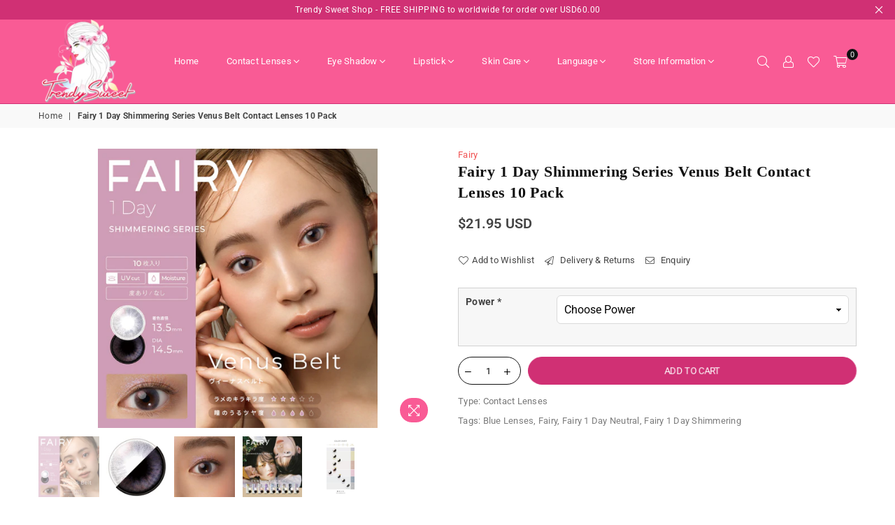

--- FILE ---
content_type: text/html; charset=utf-8
request_url: https://trendysweet.com/products/fairy-1-day-shimmering-series-venus-belt-contact-lenses-10-pack
body_size: 58249
content:
<!doctype html>
<html class="no-js" lang="en" >
<head>
<script>window.performance && window.performance.mark && window.performance.mark('shopify.content_for_header.start');</script><meta name="google-site-verification" content="3VocSpeI2kbHp9mMvbL_iLjYbmYFzQW5mG9ilunTbhQ">
<meta id="shopify-digital-wallet" name="shopify-digital-wallet" content="/55319625919/digital_wallets/dialog">
<link rel="alternate" hreflang="x-default" href="https://trendysweet.com/products/fairy-1-day-shimmering-series-venus-belt-contact-lenses-10-pack">
<link rel="alternate" hreflang="en" href="https://trendysweet.com/products/fairy-1-day-shimmering-series-venus-belt-contact-lenses-10-pack">
<link rel="alternate" hreflang="fr" href="https://trendysweet.com/fr/products/fairy-1-day-shimmering-series-venus-belt-contact-lenses-10-pack">
<link rel="alternate" hreflang="zh-Hans" href="https://trendysweet.com/zh-hans/products/fairy-1-day-shimmering-series-venus-belt-contact-lenses-10-pack">
<link rel="alternate" hreflang="pt" href="https://trendysweet.com/pt/products/fairy-1-day-shimmering-series-venus-belt-contact-lenses-10-pack">
<link rel="alternate" hreflang="es" href="https://trendysweet.com/es/products/fairy-1-day-shimmering-series-venus-belt-contact-lenses-10-pack">
<link rel="alternate" hreflang="de" href="https://trendysweet.com/de/products/fairy-1-day-shimmering-series-venus-belt-contact-lenses-10-pack">
<link rel="alternate" hreflang="it" href="https://trendysweet.com/it/products/fairy-1-day-shimmering-series-venus-belt-contact-lenses-10-pack">
<link rel="alternate" hreflang="tr" href="https://trendysweet.com/tr/products/fairy-1-day-shimmering-series-venus-belt-contact-lenses-10-pack">
<link rel="alternate" hreflang="ja" href="https://trendysweet.com/ja/products/fairy-1-day-shimmering-series-venus-belt-contact-lenses-10-pack">
<link rel="alternate" hreflang="sv" href="https://trendysweet.com/sv/products/fairy-1-day-shimmering-series-venus-belt-contact-lenses-10-pack">
<link rel="alternate" hreflang="ar" href="https://trendysweet.com/ar/products/fairy-1-day-shimmering-series-venus-belt-contact-lenses-10-pack">
<link rel="alternate" hreflang="hi" href="https://trendysweet.com/hi/products/fairy-1-day-shimmering-series-venus-belt-contact-lenses-10-pack">
<link rel="alternate" hreflang="zh-Hant" href="https://trendysweet.com/zh-hant/products/fairy-1-day-shimmering-series-venus-belt-contact-lenses-10-pack">
<link rel="alternate" hreflang="pl" href="https://trendysweet.com/pl/products/fairy-1-day-shimmering-series-venus-belt-contact-lenses-10-pack">
<link rel="alternate" hreflang="nl" href="https://trendysweet.com/nl/products/fairy-1-day-shimmering-series-venus-belt-contact-lenses-10-pack">
<link rel="alternate" hreflang="he" href="https://trendysweet.com/he/products/fairy-1-day-shimmering-series-venus-belt-contact-lenses-10-pack">
<link rel="alternate" hreflang="en-GB" href="https://trendysweet.com/en-gb/products/fairy-1-day-shimmering-series-venus-belt-contact-lenses-10-pack">
<link rel="alternate" hreflang="en-AU" href="https://trendysweet.com/en-au/products/fairy-1-day-shimmering-series-venus-belt-contact-lenses-10-pack">
<link rel="alternate" hreflang="en-CA" href="https://trendysweet.com/en-ca/products/fairy-1-day-shimmering-series-venus-belt-contact-lenses-10-pack">
<link rel="alternate" hreflang="fr-CA" href="https://trendysweet.com/fr-ca/products/fairy-1-day-shimmering-series-venus-belt-contact-lenses-10-pack">
<link rel="alternate" hreflang="en-FR" href="https://trendysweet.com/en-fr/products/fairy-1-day-shimmering-series-venus-belt-contact-lenses-10-pack">
<link rel="alternate" hreflang="fr-FR" href="https://trendysweet.com/fr-fr/products/fairy-1-day-shimmering-series-venus-belt-contact-lenses-10-pack">
<link rel="alternate" hreflang="en-CH" href="https://trendysweet.com/en-ch/products/fairy-1-day-shimmering-series-venus-belt-contact-lenses-10-pack">
<link rel="alternate" hreflang="fr-CH" href="https://trendysweet.com/fr-ch/products/fairy-1-day-shimmering-series-venus-belt-contact-lenses-10-pack">
<link rel="alternate" hreflang="de-CH" href="https://trendysweet.com/de-ch/products/fairy-1-day-shimmering-series-venus-belt-contact-lenses-10-pack">
<link rel="alternate" hreflang="en-KW" href="https://trendysweet.com/en-kw/products/fairy-1-day-shimmering-series-venus-belt-contact-lenses-10-pack">
<link rel="alternate" hreflang="ar-KW" href="https://trendysweet.com/ar-kw/products/fairy-1-day-shimmering-series-venus-belt-contact-lenses-10-pack">
<link rel="alternate" hreflang="en-DK" href="https://trendysweet.com/en-dk/products/fairy-1-day-shimmering-series-venus-belt-contact-lenses-10-pack">
<link rel="alternate" hreflang="en-DE" href="https://trendysweet.com/en-de/products/fairy-1-day-shimmering-series-venus-belt-contact-lenses-10-pack">
<link rel="alternate" hreflang="de-DE" href="https://trendysweet.com/de-de/products/fairy-1-day-shimmering-series-venus-belt-contact-lenses-10-pack">
<link rel="alternate" hreflang="en-AE" href="https://trendysweet.com/en-ae/products/fairy-1-day-shimmering-series-venus-belt-contact-lenses-10-pack">
<link rel="alternate" hreflang="ar-AE" href="https://trendysweet.com/ar-ae/products/fairy-1-day-shimmering-series-venus-belt-contact-lenses-10-pack">
<link rel="alternate" hreflang="en-NL" href="https://trendysweet.com/en-nl/products/fairy-1-day-shimmering-series-venus-belt-contact-lenses-10-pack">
<link rel="alternate" hreflang="nl-NL" href="https://trendysweet.com/nl-nl/products/fairy-1-day-shimmering-series-venus-belt-contact-lenses-10-pack">
<link rel="alternate" hreflang="en-ES" href="https://trendysweet.com/en-es/products/fairy-1-day-shimmering-series-venus-belt-contact-lenses-10-pack">
<link rel="alternate" hreflang="es-ES" href="https://trendysweet.com/es-es/products/fairy-1-day-shimmering-series-venus-belt-contact-lenses-10-pack">
<link rel="alternate" hreflang="en-JP" href="https://trendysweet.com/en-jp/products/fairy-1-day-shimmering-series-venus-belt-contact-lenses-10-pack">
<link rel="alternate" hreflang="ja-JP" href="https://trendysweet.com/ja-jp/products/fairy-1-day-shimmering-series-venus-belt-contact-lenses-10-pack">
<link rel="alternate" hreflang="en-SA" href="https://trendysweet.com/en-sa/products/fairy-1-day-shimmering-series-venus-belt-contact-lenses-10-pack">
<link rel="alternate" hreflang="ar-SA" href="https://trendysweet.com/ar-sa/products/fairy-1-day-shimmering-series-venus-belt-contact-lenses-10-pack">
<link rel="alternate" hreflang="en-BN" href="https://trendysweet.com/en-bn/products/fairy-1-day-shimmering-series-venus-belt-contact-lenses-10-pack">
<link rel="alternate" hreflang="en-PL" href="https://trendysweet.com/en-pl/products/fairy-1-day-shimmering-series-venus-belt-contact-lenses-10-pack">
<link rel="alternate" hreflang="pl-PL" href="https://trendysweet.com/pl-pl/products/fairy-1-day-shimmering-series-venus-belt-contact-lenses-10-pack">
<link rel="alternate" hreflang="en-FI" href="https://trendysweet.com/en-fi/products/fairy-1-day-shimmering-series-venus-belt-contact-lenses-10-pack">
<link rel="alternate" hreflang="en-SE" href="https://trendysweet.com/en-se/products/fairy-1-day-shimmering-series-venus-belt-contact-lenses-10-pack">
<link rel="alternate" hreflang="sv-SE" href="https://trendysweet.com/sv-se/products/fairy-1-day-shimmering-series-venus-belt-contact-lenses-10-pack">
<link rel="alternate" hreflang="en-NO" href="https://trendysweet.com/en-no/products/fairy-1-day-shimmering-series-venus-belt-contact-lenses-10-pack">
<link rel="alternate" hreflang="en-OM" href="https://trendysweet.com/en-om/products/fairy-1-day-shimmering-series-venus-belt-contact-lenses-10-pack">
<link rel="alternate" hreflang="ar-OM" href="https://trendysweet.com/ar-om/products/fairy-1-day-shimmering-series-venus-belt-contact-lenses-10-pack">
<link rel="alternate" hreflang="en-PT" href="https://trendysweet.com/en-pt/products/fairy-1-day-shimmering-series-venus-belt-contact-lenses-10-pack">
<link rel="alternate" hreflang="pt-PT" href="https://trendysweet.com/pt-pt/products/fairy-1-day-shimmering-series-venus-belt-contact-lenses-10-pack">
<link rel="alternate" hreflang="en-PH" href="https://trendysweet.com/en-ph/products/fairy-1-day-shimmering-series-venus-belt-contact-lenses-10-pack">
<link rel="alternate" hreflang="en-IN" href="https://trendysweet.com/en-in/products/fairy-1-day-shimmering-series-venus-belt-contact-lenses-10-pack">
<link rel="alternate" hreflang="hi-IN" href="https://trendysweet.com/hi-in/products/fairy-1-day-shimmering-series-venus-belt-contact-lenses-10-pack">
<link rel="alternate" hreflang="en-CN" href="https://trendysweet.com/en-cn/products/fairy-1-day-shimmering-series-venus-belt-contact-lenses-10-pack">
<link rel="alternate" hreflang="zh-Hans-CN" href="https://trendysweet.com/zh-cn/products/fairy-1-day-shimmering-series-venus-belt-contact-lenses-10-pack">
<link rel="alternate" hreflang="en-TR" href="https://trendysweet.com/en-tr/products/fairy-1-day-shimmering-series-venus-belt-contact-lenses-10-pack">
<link rel="alternate" hreflang="tr-TR" href="https://trendysweet.com/tr-tr/products/fairy-1-day-shimmering-series-venus-belt-contact-lenses-10-pack">
<link rel="alternate" hreflang="en-QA" href="https://trendysweet.com/en-qa/products/fairy-1-day-shimmering-series-venus-belt-contact-lenses-10-pack">
<link rel="alternate" hreflang="ar-QA" href="https://trendysweet.com/ar-qa/products/fairy-1-day-shimmering-series-venus-belt-contact-lenses-10-pack">
<link rel="alternate" hreflang="en-IT" href="https://trendysweet.com/en-it/products/fairy-1-day-shimmering-series-venus-belt-contact-lenses-10-pack">
<link rel="alternate" hreflang="it-IT" href="https://trendysweet.com/it-it/products/fairy-1-day-shimmering-series-venus-belt-contact-lenses-10-pack">
<link rel="alternate" hreflang="en-TH" href="https://trendysweet.com/en-th/products/fairy-1-day-shimmering-series-venus-belt-contact-lenses-10-pack">
<link rel="alternate" hreflang="en-MX" href="https://trendysweet.com/en-mx/products/fairy-1-day-shimmering-series-venus-belt-contact-lenses-10-pack">
<link rel="alternate" hreflang="es-MX" href="https://trendysweet.com/es-mx/products/fairy-1-day-shimmering-series-venus-belt-contact-lenses-10-pack">
<link rel="alternate" hreflang="en-BR" href="https://trendysweet.com/en-br/products/fairy-1-day-shimmering-series-venus-belt-contact-lenses-10-pack">
<link rel="alternate" hreflang="pt-BR" href="https://trendysweet.com/pt-br/products/fairy-1-day-shimmering-series-venus-belt-contact-lenses-10-pack">
<link rel="alternate" hreflang="en-ZA" href="https://trendysweet.com/en-za/products/fairy-1-day-shimmering-series-venus-belt-contact-lenses-10-pack">
<link rel="alternate" hreflang="en-PK" href="https://trendysweet.com/en-pk/products/fairy-1-day-shimmering-series-venus-belt-contact-lenses-10-pack">
<link rel="alternate" hreflang="en-AR" href="https://trendysweet.com/en-ar/products/fairy-1-day-shimmering-series-venus-belt-contact-lenses-10-pack">
<link rel="alternate" hreflang="es-AR" href="https://trendysweet.com/es-ar/products/fairy-1-day-shimmering-series-venus-belt-contact-lenses-10-pack">
<link rel="alternate" hreflang="en-CL" href="https://trendysweet.com/en-cl/products/fairy-1-day-shimmering-series-venus-belt-contact-lenses-10-pack">
<link rel="alternate" hreflang="es-CL" href="https://trendysweet.com/es-cl/products/fairy-1-day-shimmering-series-venus-belt-contact-lenses-10-pack">
<link rel="alternate" hreflang="en-CO" href="https://trendysweet.com/en-co/products/fairy-1-day-shimmering-series-venus-belt-contact-lenses-10-pack">
<link rel="alternate" hreflang="es-CO" href="https://trendysweet.com/es-co/products/fairy-1-day-shimmering-series-venus-belt-contact-lenses-10-pack">
<link rel="alternate" hreflang="en-PE" href="https://trendysweet.com/en-pe/products/fairy-1-day-shimmering-series-venus-belt-contact-lenses-10-pack">
<link rel="alternate" hreflang="es-PE" href="https://trendysweet.com/es-pe/products/fairy-1-day-shimmering-series-venus-belt-contact-lenses-10-pack">
<link rel="alternate" hreflang="en-UY" href="https://trendysweet.com/en-uy/products/fairy-1-day-shimmering-series-venus-belt-contact-lenses-10-pack">
<link rel="alternate" hreflang="es-UY" href="https://trendysweet.com/es-uy/products/fairy-1-day-shimmering-series-venus-belt-contact-lenses-10-pack">
<link rel="alternate" hreflang="en-BE" href="https://trendysweet.com/en-be/products/fairy-1-day-shimmering-series-venus-belt-contact-lenses-10-pack">
<link rel="alternate" hreflang="fr-BE" href="https://trendysweet.com/fr-be/products/fairy-1-day-shimmering-series-venus-belt-contact-lenses-10-pack">
<link rel="alternate" hreflang="de-BE" href="https://trendysweet.com/de-be/products/fairy-1-day-shimmering-series-venus-belt-contact-lenses-10-pack">
<link rel="alternate" hreflang="nl-BE" href="https://trendysweet.com/nl-be/products/fairy-1-day-shimmering-series-venus-belt-contact-lenses-10-pack">
<link rel="alternate" hreflang="en-SG" href="https://trendysweet.com/en-sg/products/fairy-1-day-shimmering-series-venus-belt-contact-lenses-10-pack">
<link rel="alternate" hreflang="zh-Hans-SG" href="https://trendysweet.com/zh-sg/products/fairy-1-day-shimmering-series-venus-belt-contact-lenses-10-pack">
<link rel="alternate" hreflang="en-IL" href="https://trendysweet.com/en-il/products/fairy-1-day-shimmering-series-venus-belt-contact-lenses-10-pack">
<link rel="alternate" hreflang="he-IL" href="https://trendysweet.com/he-il/products/fairy-1-day-shimmering-series-venus-belt-contact-lenses-10-pack">
<link rel="alternate" hreflang="en-TW" href="https://trendysweet.com/en-tw/products/fairy-1-day-shimmering-series-venus-belt-contact-lenses-10-pack">
<link rel="alternate" hreflang="zh-Hant-TW" href="https://trendysweet.com/zh-tw/products/fairy-1-day-shimmering-series-venus-belt-contact-lenses-10-pack">
<link rel="alternate" hreflang="zh-Hans-AC" href="https://trendysweet.com/zh-hans/products/fairy-1-day-shimmering-series-venus-belt-contact-lenses-10-pack">
<link rel="alternate" hreflang="zh-Hant-AC" href="https://trendysweet.com/zh-hant/products/fairy-1-day-shimmering-series-venus-belt-contact-lenses-10-pack">
<link rel="alternate" hreflang="zh-Hans-AD" href="https://trendysweet.com/zh-hans/products/fairy-1-day-shimmering-series-venus-belt-contact-lenses-10-pack">
<link rel="alternate" hreflang="zh-Hant-AD" href="https://trendysweet.com/zh-hant/products/fairy-1-day-shimmering-series-venus-belt-contact-lenses-10-pack">
<link rel="alternate" hreflang="zh-Hans-AF" href="https://trendysweet.com/zh-hans/products/fairy-1-day-shimmering-series-venus-belt-contact-lenses-10-pack">
<link rel="alternate" hreflang="zh-Hant-AF" href="https://trendysweet.com/zh-hant/products/fairy-1-day-shimmering-series-venus-belt-contact-lenses-10-pack">
<link rel="alternate" hreflang="zh-Hans-AG" href="https://trendysweet.com/zh-hans/products/fairy-1-day-shimmering-series-venus-belt-contact-lenses-10-pack">
<link rel="alternate" hreflang="zh-Hant-AG" href="https://trendysweet.com/zh-hant/products/fairy-1-day-shimmering-series-venus-belt-contact-lenses-10-pack">
<link rel="alternate" hreflang="zh-Hans-AI" href="https://trendysweet.com/zh-hans/products/fairy-1-day-shimmering-series-venus-belt-contact-lenses-10-pack">
<link rel="alternate" hreflang="zh-Hant-AI" href="https://trendysweet.com/zh-hant/products/fairy-1-day-shimmering-series-venus-belt-contact-lenses-10-pack">
<link rel="alternate" hreflang="zh-Hans-AL" href="https://trendysweet.com/zh-hans/products/fairy-1-day-shimmering-series-venus-belt-contact-lenses-10-pack">
<link rel="alternate" hreflang="zh-Hant-AL" href="https://trendysweet.com/zh-hant/products/fairy-1-day-shimmering-series-venus-belt-contact-lenses-10-pack">
<link rel="alternate" hreflang="zh-Hans-AM" href="https://trendysweet.com/zh-hans/products/fairy-1-day-shimmering-series-venus-belt-contact-lenses-10-pack">
<link rel="alternate" hreflang="zh-Hant-AM" href="https://trendysweet.com/zh-hant/products/fairy-1-day-shimmering-series-venus-belt-contact-lenses-10-pack">
<link rel="alternate" hreflang="zh-Hans-AO" href="https://trendysweet.com/zh-hans/products/fairy-1-day-shimmering-series-venus-belt-contact-lenses-10-pack">
<link rel="alternate" hreflang="zh-Hant-AO" href="https://trendysweet.com/zh-hant/products/fairy-1-day-shimmering-series-venus-belt-contact-lenses-10-pack">
<link rel="alternate" hreflang="zh-Hans-AT" href="https://trendysweet.com/zh-hans/products/fairy-1-day-shimmering-series-venus-belt-contact-lenses-10-pack">
<link rel="alternate" hreflang="zh-Hant-AT" href="https://trendysweet.com/zh-hant/products/fairy-1-day-shimmering-series-venus-belt-contact-lenses-10-pack">
<link rel="alternate" hreflang="zh-Hans-AW" href="https://trendysweet.com/zh-hans/products/fairy-1-day-shimmering-series-venus-belt-contact-lenses-10-pack">
<link rel="alternate" hreflang="zh-Hant-AW" href="https://trendysweet.com/zh-hant/products/fairy-1-day-shimmering-series-venus-belt-contact-lenses-10-pack">
<link rel="alternate" hreflang="zh-Hans-AX" href="https://trendysweet.com/zh-hans/products/fairy-1-day-shimmering-series-venus-belt-contact-lenses-10-pack">
<link rel="alternate" hreflang="zh-Hant-AX" href="https://trendysweet.com/zh-hant/products/fairy-1-day-shimmering-series-venus-belt-contact-lenses-10-pack">
<link rel="alternate" hreflang="zh-Hans-AZ" href="https://trendysweet.com/zh-hans/products/fairy-1-day-shimmering-series-venus-belt-contact-lenses-10-pack">
<link rel="alternate" hreflang="zh-Hant-AZ" href="https://trendysweet.com/zh-hant/products/fairy-1-day-shimmering-series-venus-belt-contact-lenses-10-pack">
<link rel="alternate" hreflang="zh-Hans-BA" href="https://trendysweet.com/zh-hans/products/fairy-1-day-shimmering-series-venus-belt-contact-lenses-10-pack">
<link rel="alternate" hreflang="zh-Hant-BA" href="https://trendysweet.com/zh-hant/products/fairy-1-day-shimmering-series-venus-belt-contact-lenses-10-pack">
<link rel="alternate" hreflang="zh-Hans-BB" href="https://trendysweet.com/zh-hans/products/fairy-1-day-shimmering-series-venus-belt-contact-lenses-10-pack">
<link rel="alternate" hreflang="zh-Hant-BB" href="https://trendysweet.com/zh-hant/products/fairy-1-day-shimmering-series-venus-belt-contact-lenses-10-pack">
<link rel="alternate" hreflang="zh-Hans-BD" href="https://trendysweet.com/zh-hans/products/fairy-1-day-shimmering-series-venus-belt-contact-lenses-10-pack">
<link rel="alternate" hreflang="zh-Hant-BD" href="https://trendysweet.com/zh-hant/products/fairy-1-day-shimmering-series-venus-belt-contact-lenses-10-pack">
<link rel="alternate" hreflang="zh-Hans-BF" href="https://trendysweet.com/zh-hans/products/fairy-1-day-shimmering-series-venus-belt-contact-lenses-10-pack">
<link rel="alternate" hreflang="zh-Hant-BF" href="https://trendysweet.com/zh-hant/products/fairy-1-day-shimmering-series-venus-belt-contact-lenses-10-pack">
<link rel="alternate" hreflang="zh-Hans-BG" href="https://trendysweet.com/zh-hans/products/fairy-1-day-shimmering-series-venus-belt-contact-lenses-10-pack">
<link rel="alternate" hreflang="zh-Hant-BG" href="https://trendysweet.com/zh-hant/products/fairy-1-day-shimmering-series-venus-belt-contact-lenses-10-pack">
<link rel="alternate" hreflang="zh-Hans-BH" href="https://trendysweet.com/zh-hans/products/fairy-1-day-shimmering-series-venus-belt-contact-lenses-10-pack">
<link rel="alternate" hreflang="zh-Hant-BH" href="https://trendysweet.com/zh-hant/products/fairy-1-day-shimmering-series-venus-belt-contact-lenses-10-pack">
<link rel="alternate" hreflang="zh-Hans-BI" href="https://trendysweet.com/zh-hans/products/fairy-1-day-shimmering-series-venus-belt-contact-lenses-10-pack">
<link rel="alternate" hreflang="zh-Hant-BI" href="https://trendysweet.com/zh-hant/products/fairy-1-day-shimmering-series-venus-belt-contact-lenses-10-pack">
<link rel="alternate" hreflang="zh-Hans-BJ" href="https://trendysweet.com/zh-hans/products/fairy-1-day-shimmering-series-venus-belt-contact-lenses-10-pack">
<link rel="alternate" hreflang="zh-Hant-BJ" href="https://trendysweet.com/zh-hant/products/fairy-1-day-shimmering-series-venus-belt-contact-lenses-10-pack">
<link rel="alternate" hreflang="zh-Hans-BL" href="https://trendysweet.com/zh-hans/products/fairy-1-day-shimmering-series-venus-belt-contact-lenses-10-pack">
<link rel="alternate" hreflang="zh-Hant-BL" href="https://trendysweet.com/zh-hant/products/fairy-1-day-shimmering-series-venus-belt-contact-lenses-10-pack">
<link rel="alternate" hreflang="zh-Hans-BM" href="https://trendysweet.com/zh-hans/products/fairy-1-day-shimmering-series-venus-belt-contact-lenses-10-pack">
<link rel="alternate" hreflang="zh-Hant-BM" href="https://trendysweet.com/zh-hant/products/fairy-1-day-shimmering-series-venus-belt-contact-lenses-10-pack">
<link rel="alternate" hreflang="zh-Hans-BO" href="https://trendysweet.com/zh-hans/products/fairy-1-day-shimmering-series-venus-belt-contact-lenses-10-pack">
<link rel="alternate" hreflang="zh-Hant-BO" href="https://trendysweet.com/zh-hant/products/fairy-1-day-shimmering-series-venus-belt-contact-lenses-10-pack">
<link rel="alternate" hreflang="zh-Hans-BQ" href="https://trendysweet.com/zh-hans/products/fairy-1-day-shimmering-series-venus-belt-contact-lenses-10-pack">
<link rel="alternate" hreflang="zh-Hant-BQ" href="https://trendysweet.com/zh-hant/products/fairy-1-day-shimmering-series-venus-belt-contact-lenses-10-pack">
<link rel="alternate" hreflang="zh-Hans-BS" href="https://trendysweet.com/zh-hans/products/fairy-1-day-shimmering-series-venus-belt-contact-lenses-10-pack">
<link rel="alternate" hreflang="zh-Hant-BS" href="https://trendysweet.com/zh-hant/products/fairy-1-day-shimmering-series-venus-belt-contact-lenses-10-pack">
<link rel="alternate" hreflang="zh-Hans-BT" href="https://trendysweet.com/zh-hans/products/fairy-1-day-shimmering-series-venus-belt-contact-lenses-10-pack">
<link rel="alternate" hreflang="zh-Hant-BT" href="https://trendysweet.com/zh-hant/products/fairy-1-day-shimmering-series-venus-belt-contact-lenses-10-pack">
<link rel="alternate" hreflang="zh-Hans-BW" href="https://trendysweet.com/zh-hans/products/fairy-1-day-shimmering-series-venus-belt-contact-lenses-10-pack">
<link rel="alternate" hreflang="zh-Hant-BW" href="https://trendysweet.com/zh-hant/products/fairy-1-day-shimmering-series-venus-belt-contact-lenses-10-pack">
<link rel="alternate" hreflang="zh-Hans-BY" href="https://trendysweet.com/zh-hans/products/fairy-1-day-shimmering-series-venus-belt-contact-lenses-10-pack">
<link rel="alternate" hreflang="zh-Hant-BY" href="https://trendysweet.com/zh-hant/products/fairy-1-day-shimmering-series-venus-belt-contact-lenses-10-pack">
<link rel="alternate" hreflang="zh-Hans-BZ" href="https://trendysweet.com/zh-hans/products/fairy-1-day-shimmering-series-venus-belt-contact-lenses-10-pack">
<link rel="alternate" hreflang="zh-Hant-BZ" href="https://trendysweet.com/zh-hant/products/fairy-1-day-shimmering-series-venus-belt-contact-lenses-10-pack">
<link rel="alternate" hreflang="zh-Hans-CC" href="https://trendysweet.com/zh-hans/products/fairy-1-day-shimmering-series-venus-belt-contact-lenses-10-pack">
<link rel="alternate" hreflang="zh-Hant-CC" href="https://trendysweet.com/zh-hant/products/fairy-1-day-shimmering-series-venus-belt-contact-lenses-10-pack">
<link rel="alternate" hreflang="zh-Hans-CD" href="https://trendysweet.com/zh-hans/products/fairy-1-day-shimmering-series-venus-belt-contact-lenses-10-pack">
<link rel="alternate" hreflang="zh-Hant-CD" href="https://trendysweet.com/zh-hant/products/fairy-1-day-shimmering-series-venus-belt-contact-lenses-10-pack">
<link rel="alternate" hreflang="zh-Hans-CF" href="https://trendysweet.com/zh-hans/products/fairy-1-day-shimmering-series-venus-belt-contact-lenses-10-pack">
<link rel="alternate" hreflang="zh-Hant-CF" href="https://trendysweet.com/zh-hant/products/fairy-1-day-shimmering-series-venus-belt-contact-lenses-10-pack">
<link rel="alternate" hreflang="zh-Hans-CG" href="https://trendysweet.com/zh-hans/products/fairy-1-day-shimmering-series-venus-belt-contact-lenses-10-pack">
<link rel="alternate" hreflang="zh-Hant-CG" href="https://trendysweet.com/zh-hant/products/fairy-1-day-shimmering-series-venus-belt-contact-lenses-10-pack">
<link rel="alternate" hreflang="zh-Hans-CI" href="https://trendysweet.com/zh-hans/products/fairy-1-day-shimmering-series-venus-belt-contact-lenses-10-pack">
<link rel="alternate" hreflang="zh-Hant-CI" href="https://trendysweet.com/zh-hant/products/fairy-1-day-shimmering-series-venus-belt-contact-lenses-10-pack">
<link rel="alternate" hreflang="zh-Hans-CK" href="https://trendysweet.com/zh-hans/products/fairy-1-day-shimmering-series-venus-belt-contact-lenses-10-pack">
<link rel="alternate" hreflang="zh-Hant-CK" href="https://trendysweet.com/zh-hant/products/fairy-1-day-shimmering-series-venus-belt-contact-lenses-10-pack">
<link rel="alternate" hreflang="zh-Hans-CM" href="https://trendysweet.com/zh-hans/products/fairy-1-day-shimmering-series-venus-belt-contact-lenses-10-pack">
<link rel="alternate" hreflang="zh-Hant-CM" href="https://trendysweet.com/zh-hant/products/fairy-1-day-shimmering-series-venus-belt-contact-lenses-10-pack">
<link rel="alternate" hreflang="zh-Hans-CR" href="https://trendysweet.com/zh-hans/products/fairy-1-day-shimmering-series-venus-belt-contact-lenses-10-pack">
<link rel="alternate" hreflang="zh-Hant-CR" href="https://trendysweet.com/zh-hant/products/fairy-1-day-shimmering-series-venus-belt-contact-lenses-10-pack">
<link rel="alternate" hreflang="zh-Hans-CV" href="https://trendysweet.com/zh-hans/products/fairy-1-day-shimmering-series-venus-belt-contact-lenses-10-pack">
<link rel="alternate" hreflang="zh-Hant-CV" href="https://trendysweet.com/zh-hant/products/fairy-1-day-shimmering-series-venus-belt-contact-lenses-10-pack">
<link rel="alternate" hreflang="zh-Hans-CW" href="https://trendysweet.com/zh-hans/products/fairy-1-day-shimmering-series-venus-belt-contact-lenses-10-pack">
<link rel="alternate" hreflang="zh-Hant-CW" href="https://trendysweet.com/zh-hant/products/fairy-1-day-shimmering-series-venus-belt-contact-lenses-10-pack">
<link rel="alternate" hreflang="zh-Hans-CX" href="https://trendysweet.com/zh-hans/products/fairy-1-day-shimmering-series-venus-belt-contact-lenses-10-pack">
<link rel="alternate" hreflang="zh-Hant-CX" href="https://trendysweet.com/zh-hant/products/fairy-1-day-shimmering-series-venus-belt-contact-lenses-10-pack">
<link rel="alternate" hreflang="zh-Hans-CY" href="https://trendysweet.com/zh-hans/products/fairy-1-day-shimmering-series-venus-belt-contact-lenses-10-pack">
<link rel="alternate" hreflang="zh-Hant-CY" href="https://trendysweet.com/zh-hant/products/fairy-1-day-shimmering-series-venus-belt-contact-lenses-10-pack">
<link rel="alternate" hreflang="zh-Hans-CZ" href="https://trendysweet.com/zh-hans/products/fairy-1-day-shimmering-series-venus-belt-contact-lenses-10-pack">
<link rel="alternate" hreflang="zh-Hant-CZ" href="https://trendysweet.com/zh-hant/products/fairy-1-day-shimmering-series-venus-belt-contact-lenses-10-pack">
<link rel="alternate" hreflang="zh-Hans-DJ" href="https://trendysweet.com/zh-hans/products/fairy-1-day-shimmering-series-venus-belt-contact-lenses-10-pack">
<link rel="alternate" hreflang="zh-Hant-DJ" href="https://trendysweet.com/zh-hant/products/fairy-1-day-shimmering-series-venus-belt-contact-lenses-10-pack">
<link rel="alternate" hreflang="zh-Hans-DM" href="https://trendysweet.com/zh-hans/products/fairy-1-day-shimmering-series-venus-belt-contact-lenses-10-pack">
<link rel="alternate" hreflang="zh-Hant-DM" href="https://trendysweet.com/zh-hant/products/fairy-1-day-shimmering-series-venus-belt-contact-lenses-10-pack">
<link rel="alternate" hreflang="zh-Hans-DO" href="https://trendysweet.com/zh-hans/products/fairy-1-day-shimmering-series-venus-belt-contact-lenses-10-pack">
<link rel="alternate" hreflang="zh-Hant-DO" href="https://trendysweet.com/zh-hant/products/fairy-1-day-shimmering-series-venus-belt-contact-lenses-10-pack">
<link rel="alternate" hreflang="zh-Hans-DZ" href="https://trendysweet.com/zh-hans/products/fairy-1-day-shimmering-series-venus-belt-contact-lenses-10-pack">
<link rel="alternate" hreflang="zh-Hant-DZ" href="https://trendysweet.com/zh-hant/products/fairy-1-day-shimmering-series-venus-belt-contact-lenses-10-pack">
<link rel="alternate" hreflang="zh-Hans-EC" href="https://trendysweet.com/zh-hans/products/fairy-1-day-shimmering-series-venus-belt-contact-lenses-10-pack">
<link rel="alternate" hreflang="zh-Hant-EC" href="https://trendysweet.com/zh-hant/products/fairy-1-day-shimmering-series-venus-belt-contact-lenses-10-pack">
<link rel="alternate" hreflang="zh-Hans-EE" href="https://trendysweet.com/zh-hans/products/fairy-1-day-shimmering-series-venus-belt-contact-lenses-10-pack">
<link rel="alternate" hreflang="zh-Hant-EE" href="https://trendysweet.com/zh-hant/products/fairy-1-day-shimmering-series-venus-belt-contact-lenses-10-pack">
<link rel="alternate" hreflang="zh-Hans-EG" href="https://trendysweet.com/zh-hans/products/fairy-1-day-shimmering-series-venus-belt-contact-lenses-10-pack">
<link rel="alternate" hreflang="zh-Hant-EG" href="https://trendysweet.com/zh-hant/products/fairy-1-day-shimmering-series-venus-belt-contact-lenses-10-pack">
<link rel="alternate" hreflang="zh-Hans-EH" href="https://trendysweet.com/zh-hans/products/fairy-1-day-shimmering-series-venus-belt-contact-lenses-10-pack">
<link rel="alternate" hreflang="zh-Hant-EH" href="https://trendysweet.com/zh-hant/products/fairy-1-day-shimmering-series-venus-belt-contact-lenses-10-pack">
<link rel="alternate" hreflang="zh-Hans-ER" href="https://trendysweet.com/zh-hans/products/fairy-1-day-shimmering-series-venus-belt-contact-lenses-10-pack">
<link rel="alternate" hreflang="zh-Hant-ER" href="https://trendysweet.com/zh-hant/products/fairy-1-day-shimmering-series-venus-belt-contact-lenses-10-pack">
<link rel="alternate" hreflang="zh-Hans-ET" href="https://trendysweet.com/zh-hans/products/fairy-1-day-shimmering-series-venus-belt-contact-lenses-10-pack">
<link rel="alternate" hreflang="zh-Hant-ET" href="https://trendysweet.com/zh-hant/products/fairy-1-day-shimmering-series-venus-belt-contact-lenses-10-pack">
<link rel="alternate" hreflang="zh-Hans-FJ" href="https://trendysweet.com/zh-hans/products/fairy-1-day-shimmering-series-venus-belt-contact-lenses-10-pack">
<link rel="alternate" hreflang="zh-Hant-FJ" href="https://trendysweet.com/zh-hant/products/fairy-1-day-shimmering-series-venus-belt-contact-lenses-10-pack">
<link rel="alternate" hreflang="zh-Hans-FK" href="https://trendysweet.com/zh-hans/products/fairy-1-day-shimmering-series-venus-belt-contact-lenses-10-pack">
<link rel="alternate" hreflang="zh-Hant-FK" href="https://trendysweet.com/zh-hant/products/fairy-1-day-shimmering-series-venus-belt-contact-lenses-10-pack">
<link rel="alternate" hreflang="zh-Hans-FO" href="https://trendysweet.com/zh-hans/products/fairy-1-day-shimmering-series-venus-belt-contact-lenses-10-pack">
<link rel="alternate" hreflang="zh-Hant-FO" href="https://trendysweet.com/zh-hant/products/fairy-1-day-shimmering-series-venus-belt-contact-lenses-10-pack">
<link rel="alternate" hreflang="zh-Hans-GA" href="https://trendysweet.com/zh-hans/products/fairy-1-day-shimmering-series-venus-belt-contact-lenses-10-pack">
<link rel="alternate" hreflang="zh-Hant-GA" href="https://trendysweet.com/zh-hant/products/fairy-1-day-shimmering-series-venus-belt-contact-lenses-10-pack">
<link rel="alternate" hreflang="zh-Hans-GD" href="https://trendysweet.com/zh-hans/products/fairy-1-day-shimmering-series-venus-belt-contact-lenses-10-pack">
<link rel="alternate" hreflang="zh-Hant-GD" href="https://trendysweet.com/zh-hant/products/fairy-1-day-shimmering-series-venus-belt-contact-lenses-10-pack">
<link rel="alternate" hreflang="zh-Hans-GE" href="https://trendysweet.com/zh-hans/products/fairy-1-day-shimmering-series-venus-belt-contact-lenses-10-pack">
<link rel="alternate" hreflang="zh-Hant-GE" href="https://trendysweet.com/zh-hant/products/fairy-1-day-shimmering-series-venus-belt-contact-lenses-10-pack">
<link rel="alternate" hreflang="zh-Hans-GF" href="https://trendysweet.com/zh-hans/products/fairy-1-day-shimmering-series-venus-belt-contact-lenses-10-pack">
<link rel="alternate" hreflang="zh-Hant-GF" href="https://trendysweet.com/zh-hant/products/fairy-1-day-shimmering-series-venus-belt-contact-lenses-10-pack">
<link rel="alternate" hreflang="zh-Hans-GG" href="https://trendysweet.com/zh-hans/products/fairy-1-day-shimmering-series-venus-belt-contact-lenses-10-pack">
<link rel="alternate" hreflang="zh-Hant-GG" href="https://trendysweet.com/zh-hant/products/fairy-1-day-shimmering-series-venus-belt-contact-lenses-10-pack">
<link rel="alternate" hreflang="zh-Hans-GH" href="https://trendysweet.com/zh-hans/products/fairy-1-day-shimmering-series-venus-belt-contact-lenses-10-pack">
<link rel="alternate" hreflang="zh-Hant-GH" href="https://trendysweet.com/zh-hant/products/fairy-1-day-shimmering-series-venus-belt-contact-lenses-10-pack">
<link rel="alternate" hreflang="zh-Hans-GI" href="https://trendysweet.com/zh-hans/products/fairy-1-day-shimmering-series-venus-belt-contact-lenses-10-pack">
<link rel="alternate" hreflang="zh-Hant-GI" href="https://trendysweet.com/zh-hant/products/fairy-1-day-shimmering-series-venus-belt-contact-lenses-10-pack">
<link rel="alternate" hreflang="zh-Hans-GL" href="https://trendysweet.com/zh-hans/products/fairy-1-day-shimmering-series-venus-belt-contact-lenses-10-pack">
<link rel="alternate" hreflang="zh-Hant-GL" href="https://trendysweet.com/zh-hant/products/fairy-1-day-shimmering-series-venus-belt-contact-lenses-10-pack">
<link rel="alternate" hreflang="zh-Hans-GM" href="https://trendysweet.com/zh-hans/products/fairy-1-day-shimmering-series-venus-belt-contact-lenses-10-pack">
<link rel="alternate" hreflang="zh-Hant-GM" href="https://trendysweet.com/zh-hant/products/fairy-1-day-shimmering-series-venus-belt-contact-lenses-10-pack">
<link rel="alternate" hreflang="zh-Hans-GN" href="https://trendysweet.com/zh-hans/products/fairy-1-day-shimmering-series-venus-belt-contact-lenses-10-pack">
<link rel="alternate" hreflang="zh-Hant-GN" href="https://trendysweet.com/zh-hant/products/fairy-1-day-shimmering-series-venus-belt-contact-lenses-10-pack">
<link rel="alternate" hreflang="zh-Hans-GP" href="https://trendysweet.com/zh-hans/products/fairy-1-day-shimmering-series-venus-belt-contact-lenses-10-pack">
<link rel="alternate" hreflang="zh-Hant-GP" href="https://trendysweet.com/zh-hant/products/fairy-1-day-shimmering-series-venus-belt-contact-lenses-10-pack">
<link rel="alternate" hreflang="zh-Hans-GQ" href="https://trendysweet.com/zh-hans/products/fairy-1-day-shimmering-series-venus-belt-contact-lenses-10-pack">
<link rel="alternate" hreflang="zh-Hant-GQ" href="https://trendysweet.com/zh-hant/products/fairy-1-day-shimmering-series-venus-belt-contact-lenses-10-pack">
<link rel="alternate" hreflang="zh-Hans-GR" href="https://trendysweet.com/zh-hans/products/fairy-1-day-shimmering-series-venus-belt-contact-lenses-10-pack">
<link rel="alternate" hreflang="zh-Hant-GR" href="https://trendysweet.com/zh-hant/products/fairy-1-day-shimmering-series-venus-belt-contact-lenses-10-pack">
<link rel="alternate" hreflang="zh-Hans-GS" href="https://trendysweet.com/zh-hans/products/fairy-1-day-shimmering-series-venus-belt-contact-lenses-10-pack">
<link rel="alternate" hreflang="zh-Hant-GS" href="https://trendysweet.com/zh-hant/products/fairy-1-day-shimmering-series-venus-belt-contact-lenses-10-pack">
<link rel="alternate" hreflang="zh-Hans-GT" href="https://trendysweet.com/zh-hans/products/fairy-1-day-shimmering-series-venus-belt-contact-lenses-10-pack">
<link rel="alternate" hreflang="zh-Hant-GT" href="https://trendysweet.com/zh-hant/products/fairy-1-day-shimmering-series-venus-belt-contact-lenses-10-pack">
<link rel="alternate" hreflang="zh-Hans-GW" href="https://trendysweet.com/zh-hans/products/fairy-1-day-shimmering-series-venus-belt-contact-lenses-10-pack">
<link rel="alternate" hreflang="zh-Hant-GW" href="https://trendysweet.com/zh-hant/products/fairy-1-day-shimmering-series-venus-belt-contact-lenses-10-pack">
<link rel="alternate" hreflang="zh-Hans-GY" href="https://trendysweet.com/zh-hans/products/fairy-1-day-shimmering-series-venus-belt-contact-lenses-10-pack">
<link rel="alternate" hreflang="zh-Hant-GY" href="https://trendysweet.com/zh-hant/products/fairy-1-day-shimmering-series-venus-belt-contact-lenses-10-pack">
<link rel="alternate" hreflang="zh-Hans-HK" href="https://trendysweet.com/zh-hans/products/fairy-1-day-shimmering-series-venus-belt-contact-lenses-10-pack">
<link rel="alternate" hreflang="zh-Hant-HK" href="https://trendysweet.com/zh-hant/products/fairy-1-day-shimmering-series-venus-belt-contact-lenses-10-pack">
<link rel="alternate" hreflang="zh-Hans-HN" href="https://trendysweet.com/zh-hans/products/fairy-1-day-shimmering-series-venus-belt-contact-lenses-10-pack">
<link rel="alternate" hreflang="zh-Hant-HN" href="https://trendysweet.com/zh-hant/products/fairy-1-day-shimmering-series-venus-belt-contact-lenses-10-pack">
<link rel="alternate" hreflang="zh-Hans-HR" href="https://trendysweet.com/zh-hans/products/fairy-1-day-shimmering-series-venus-belt-contact-lenses-10-pack">
<link rel="alternate" hreflang="zh-Hant-HR" href="https://trendysweet.com/zh-hant/products/fairy-1-day-shimmering-series-venus-belt-contact-lenses-10-pack">
<link rel="alternate" hreflang="zh-Hans-HT" href="https://trendysweet.com/zh-hans/products/fairy-1-day-shimmering-series-venus-belt-contact-lenses-10-pack">
<link rel="alternate" hreflang="zh-Hant-HT" href="https://trendysweet.com/zh-hant/products/fairy-1-day-shimmering-series-venus-belt-contact-lenses-10-pack">
<link rel="alternate" hreflang="zh-Hans-HU" href="https://trendysweet.com/zh-hans/products/fairy-1-day-shimmering-series-venus-belt-contact-lenses-10-pack">
<link rel="alternate" hreflang="zh-Hant-HU" href="https://trendysweet.com/zh-hant/products/fairy-1-day-shimmering-series-venus-belt-contact-lenses-10-pack">
<link rel="alternate" hreflang="zh-Hans-ID" href="https://trendysweet.com/zh-hans/products/fairy-1-day-shimmering-series-venus-belt-contact-lenses-10-pack">
<link rel="alternate" hreflang="zh-Hant-ID" href="https://trendysweet.com/zh-hant/products/fairy-1-day-shimmering-series-venus-belt-contact-lenses-10-pack">
<link rel="alternate" hreflang="zh-Hans-IE" href="https://trendysweet.com/zh-hans/products/fairy-1-day-shimmering-series-venus-belt-contact-lenses-10-pack">
<link rel="alternate" hreflang="zh-Hant-IE" href="https://trendysweet.com/zh-hant/products/fairy-1-day-shimmering-series-venus-belt-contact-lenses-10-pack">
<link rel="alternate" hreflang="zh-Hans-IM" href="https://trendysweet.com/zh-hans/products/fairy-1-day-shimmering-series-venus-belt-contact-lenses-10-pack">
<link rel="alternate" hreflang="zh-Hant-IM" href="https://trendysweet.com/zh-hant/products/fairy-1-day-shimmering-series-venus-belt-contact-lenses-10-pack">
<link rel="alternate" hreflang="zh-Hans-IO" href="https://trendysweet.com/zh-hans/products/fairy-1-day-shimmering-series-venus-belt-contact-lenses-10-pack">
<link rel="alternate" hreflang="zh-Hant-IO" href="https://trendysweet.com/zh-hant/products/fairy-1-day-shimmering-series-venus-belt-contact-lenses-10-pack">
<link rel="alternate" hreflang="zh-Hans-IQ" href="https://trendysweet.com/zh-hans/products/fairy-1-day-shimmering-series-venus-belt-contact-lenses-10-pack">
<link rel="alternate" hreflang="zh-Hant-IQ" href="https://trendysweet.com/zh-hant/products/fairy-1-day-shimmering-series-venus-belt-contact-lenses-10-pack">
<link rel="alternate" hreflang="zh-Hans-IS" href="https://trendysweet.com/zh-hans/products/fairy-1-day-shimmering-series-venus-belt-contact-lenses-10-pack">
<link rel="alternate" hreflang="zh-Hant-IS" href="https://trendysweet.com/zh-hant/products/fairy-1-day-shimmering-series-venus-belt-contact-lenses-10-pack">
<link rel="alternate" hreflang="zh-Hans-JE" href="https://trendysweet.com/zh-hans/products/fairy-1-day-shimmering-series-venus-belt-contact-lenses-10-pack">
<link rel="alternate" hreflang="zh-Hant-JE" href="https://trendysweet.com/zh-hant/products/fairy-1-day-shimmering-series-venus-belt-contact-lenses-10-pack">
<link rel="alternate" hreflang="zh-Hans-JM" href="https://trendysweet.com/zh-hans/products/fairy-1-day-shimmering-series-venus-belt-contact-lenses-10-pack">
<link rel="alternate" hreflang="zh-Hant-JM" href="https://trendysweet.com/zh-hant/products/fairy-1-day-shimmering-series-venus-belt-contact-lenses-10-pack">
<link rel="alternate" hreflang="zh-Hans-JO" href="https://trendysweet.com/zh-hans/products/fairy-1-day-shimmering-series-venus-belt-contact-lenses-10-pack">
<link rel="alternate" hreflang="zh-Hant-JO" href="https://trendysweet.com/zh-hant/products/fairy-1-day-shimmering-series-venus-belt-contact-lenses-10-pack">
<link rel="alternate" hreflang="zh-Hans-KE" href="https://trendysweet.com/zh-hans/products/fairy-1-day-shimmering-series-venus-belt-contact-lenses-10-pack">
<link rel="alternate" hreflang="zh-Hant-KE" href="https://trendysweet.com/zh-hant/products/fairy-1-day-shimmering-series-venus-belt-contact-lenses-10-pack">
<link rel="alternate" hreflang="zh-Hans-KG" href="https://trendysweet.com/zh-hans/products/fairy-1-day-shimmering-series-venus-belt-contact-lenses-10-pack">
<link rel="alternate" hreflang="zh-Hant-KG" href="https://trendysweet.com/zh-hant/products/fairy-1-day-shimmering-series-venus-belt-contact-lenses-10-pack">
<link rel="alternate" hreflang="zh-Hans-KH" href="https://trendysweet.com/zh-hans/products/fairy-1-day-shimmering-series-venus-belt-contact-lenses-10-pack">
<link rel="alternate" hreflang="zh-Hant-KH" href="https://trendysweet.com/zh-hant/products/fairy-1-day-shimmering-series-venus-belt-contact-lenses-10-pack">
<link rel="alternate" hreflang="zh-Hans-KI" href="https://trendysweet.com/zh-hans/products/fairy-1-day-shimmering-series-venus-belt-contact-lenses-10-pack">
<link rel="alternate" hreflang="zh-Hant-KI" href="https://trendysweet.com/zh-hant/products/fairy-1-day-shimmering-series-venus-belt-contact-lenses-10-pack">
<link rel="alternate" hreflang="zh-Hans-KM" href="https://trendysweet.com/zh-hans/products/fairy-1-day-shimmering-series-venus-belt-contact-lenses-10-pack">
<link rel="alternate" hreflang="zh-Hant-KM" href="https://trendysweet.com/zh-hant/products/fairy-1-day-shimmering-series-venus-belt-contact-lenses-10-pack">
<link rel="alternate" hreflang="zh-Hans-KN" href="https://trendysweet.com/zh-hans/products/fairy-1-day-shimmering-series-venus-belt-contact-lenses-10-pack">
<link rel="alternate" hreflang="zh-Hant-KN" href="https://trendysweet.com/zh-hant/products/fairy-1-day-shimmering-series-venus-belt-contact-lenses-10-pack">
<link rel="alternate" hreflang="zh-Hans-KR" href="https://trendysweet.com/zh-hans/products/fairy-1-day-shimmering-series-venus-belt-contact-lenses-10-pack">
<link rel="alternate" hreflang="zh-Hant-KR" href="https://trendysweet.com/zh-hant/products/fairy-1-day-shimmering-series-venus-belt-contact-lenses-10-pack">
<link rel="alternate" hreflang="zh-Hans-KY" href="https://trendysweet.com/zh-hans/products/fairy-1-day-shimmering-series-venus-belt-contact-lenses-10-pack">
<link rel="alternate" hreflang="zh-Hant-KY" href="https://trendysweet.com/zh-hant/products/fairy-1-day-shimmering-series-venus-belt-contact-lenses-10-pack">
<link rel="alternate" hreflang="zh-Hans-KZ" href="https://trendysweet.com/zh-hans/products/fairy-1-day-shimmering-series-venus-belt-contact-lenses-10-pack">
<link rel="alternate" hreflang="zh-Hant-KZ" href="https://trendysweet.com/zh-hant/products/fairy-1-day-shimmering-series-venus-belt-contact-lenses-10-pack">
<link rel="alternate" hreflang="zh-Hans-LA" href="https://trendysweet.com/zh-hans/products/fairy-1-day-shimmering-series-venus-belt-contact-lenses-10-pack">
<link rel="alternate" hreflang="zh-Hant-LA" href="https://trendysweet.com/zh-hant/products/fairy-1-day-shimmering-series-venus-belt-contact-lenses-10-pack">
<link rel="alternate" hreflang="zh-Hans-LB" href="https://trendysweet.com/zh-hans/products/fairy-1-day-shimmering-series-venus-belt-contact-lenses-10-pack">
<link rel="alternate" hreflang="zh-Hant-LB" href="https://trendysweet.com/zh-hant/products/fairy-1-day-shimmering-series-venus-belt-contact-lenses-10-pack">
<link rel="alternate" hreflang="zh-Hans-LC" href="https://trendysweet.com/zh-hans/products/fairy-1-day-shimmering-series-venus-belt-contact-lenses-10-pack">
<link rel="alternate" hreflang="zh-Hant-LC" href="https://trendysweet.com/zh-hant/products/fairy-1-day-shimmering-series-venus-belt-contact-lenses-10-pack">
<link rel="alternate" hreflang="zh-Hans-LI" href="https://trendysweet.com/zh-hans/products/fairy-1-day-shimmering-series-venus-belt-contact-lenses-10-pack">
<link rel="alternate" hreflang="zh-Hant-LI" href="https://trendysweet.com/zh-hant/products/fairy-1-day-shimmering-series-venus-belt-contact-lenses-10-pack">
<link rel="alternate" hreflang="zh-Hans-LK" href="https://trendysweet.com/zh-hans/products/fairy-1-day-shimmering-series-venus-belt-contact-lenses-10-pack">
<link rel="alternate" hreflang="zh-Hant-LK" href="https://trendysweet.com/zh-hant/products/fairy-1-day-shimmering-series-venus-belt-contact-lenses-10-pack">
<link rel="alternate" hreflang="zh-Hans-LR" href="https://trendysweet.com/zh-hans/products/fairy-1-day-shimmering-series-venus-belt-contact-lenses-10-pack">
<link rel="alternate" hreflang="zh-Hant-LR" href="https://trendysweet.com/zh-hant/products/fairy-1-day-shimmering-series-venus-belt-contact-lenses-10-pack">
<link rel="alternate" hreflang="zh-Hans-LS" href="https://trendysweet.com/zh-hans/products/fairy-1-day-shimmering-series-venus-belt-contact-lenses-10-pack">
<link rel="alternate" hreflang="zh-Hant-LS" href="https://trendysweet.com/zh-hant/products/fairy-1-day-shimmering-series-venus-belt-contact-lenses-10-pack">
<link rel="alternate" hreflang="zh-Hans-LT" href="https://trendysweet.com/zh-hans/products/fairy-1-day-shimmering-series-venus-belt-contact-lenses-10-pack">
<link rel="alternate" hreflang="zh-Hant-LT" href="https://trendysweet.com/zh-hant/products/fairy-1-day-shimmering-series-venus-belt-contact-lenses-10-pack">
<link rel="alternate" hreflang="zh-Hans-LU" href="https://trendysweet.com/zh-hans/products/fairy-1-day-shimmering-series-venus-belt-contact-lenses-10-pack">
<link rel="alternate" hreflang="zh-Hant-LU" href="https://trendysweet.com/zh-hant/products/fairy-1-day-shimmering-series-venus-belt-contact-lenses-10-pack">
<link rel="alternate" hreflang="zh-Hans-LV" href="https://trendysweet.com/zh-hans/products/fairy-1-day-shimmering-series-venus-belt-contact-lenses-10-pack">
<link rel="alternate" hreflang="zh-Hant-LV" href="https://trendysweet.com/zh-hant/products/fairy-1-day-shimmering-series-venus-belt-contact-lenses-10-pack">
<link rel="alternate" hreflang="zh-Hans-LY" href="https://trendysweet.com/zh-hans/products/fairy-1-day-shimmering-series-venus-belt-contact-lenses-10-pack">
<link rel="alternate" hreflang="zh-Hant-LY" href="https://trendysweet.com/zh-hant/products/fairy-1-day-shimmering-series-venus-belt-contact-lenses-10-pack">
<link rel="alternate" hreflang="zh-Hans-MA" href="https://trendysweet.com/zh-hans/products/fairy-1-day-shimmering-series-venus-belt-contact-lenses-10-pack">
<link rel="alternate" hreflang="zh-Hant-MA" href="https://trendysweet.com/zh-hant/products/fairy-1-day-shimmering-series-venus-belt-contact-lenses-10-pack">
<link rel="alternate" hreflang="zh-Hans-MC" href="https://trendysweet.com/zh-hans/products/fairy-1-day-shimmering-series-venus-belt-contact-lenses-10-pack">
<link rel="alternate" hreflang="zh-Hant-MC" href="https://trendysweet.com/zh-hant/products/fairy-1-day-shimmering-series-venus-belt-contact-lenses-10-pack">
<link rel="alternate" hreflang="zh-Hans-MD" href="https://trendysweet.com/zh-hans/products/fairy-1-day-shimmering-series-venus-belt-contact-lenses-10-pack">
<link rel="alternate" hreflang="zh-Hant-MD" href="https://trendysweet.com/zh-hant/products/fairy-1-day-shimmering-series-venus-belt-contact-lenses-10-pack">
<link rel="alternate" hreflang="zh-Hans-ME" href="https://trendysweet.com/zh-hans/products/fairy-1-day-shimmering-series-venus-belt-contact-lenses-10-pack">
<link rel="alternate" hreflang="zh-Hant-ME" href="https://trendysweet.com/zh-hant/products/fairy-1-day-shimmering-series-venus-belt-contact-lenses-10-pack">
<link rel="alternate" hreflang="zh-Hans-MF" href="https://trendysweet.com/zh-hans/products/fairy-1-day-shimmering-series-venus-belt-contact-lenses-10-pack">
<link rel="alternate" hreflang="zh-Hant-MF" href="https://trendysweet.com/zh-hant/products/fairy-1-day-shimmering-series-venus-belt-contact-lenses-10-pack">
<link rel="alternate" hreflang="zh-Hans-MG" href="https://trendysweet.com/zh-hans/products/fairy-1-day-shimmering-series-venus-belt-contact-lenses-10-pack">
<link rel="alternate" hreflang="zh-Hant-MG" href="https://trendysweet.com/zh-hant/products/fairy-1-day-shimmering-series-venus-belt-contact-lenses-10-pack">
<link rel="alternate" hreflang="zh-Hans-MK" href="https://trendysweet.com/zh-hans/products/fairy-1-day-shimmering-series-venus-belt-contact-lenses-10-pack">
<link rel="alternate" hreflang="zh-Hant-MK" href="https://trendysweet.com/zh-hant/products/fairy-1-day-shimmering-series-venus-belt-contact-lenses-10-pack">
<link rel="alternate" hreflang="zh-Hans-ML" href="https://trendysweet.com/zh-hans/products/fairy-1-day-shimmering-series-venus-belt-contact-lenses-10-pack">
<link rel="alternate" hreflang="zh-Hant-ML" href="https://trendysweet.com/zh-hant/products/fairy-1-day-shimmering-series-venus-belt-contact-lenses-10-pack">
<link rel="alternate" hreflang="zh-Hans-MM" href="https://trendysweet.com/zh-hans/products/fairy-1-day-shimmering-series-venus-belt-contact-lenses-10-pack">
<link rel="alternate" hreflang="zh-Hant-MM" href="https://trendysweet.com/zh-hant/products/fairy-1-day-shimmering-series-venus-belt-contact-lenses-10-pack">
<link rel="alternate" hreflang="zh-Hans-MN" href="https://trendysweet.com/zh-hans/products/fairy-1-day-shimmering-series-venus-belt-contact-lenses-10-pack">
<link rel="alternate" hreflang="zh-Hant-MN" href="https://trendysweet.com/zh-hant/products/fairy-1-day-shimmering-series-venus-belt-contact-lenses-10-pack">
<link rel="alternate" hreflang="zh-Hans-MO" href="https://trendysweet.com/zh-hans/products/fairy-1-day-shimmering-series-venus-belt-contact-lenses-10-pack">
<link rel="alternate" hreflang="zh-Hant-MO" href="https://trendysweet.com/zh-hant/products/fairy-1-day-shimmering-series-venus-belt-contact-lenses-10-pack">
<link rel="alternate" hreflang="zh-Hans-MQ" href="https://trendysweet.com/zh-hans/products/fairy-1-day-shimmering-series-venus-belt-contact-lenses-10-pack">
<link rel="alternate" hreflang="zh-Hant-MQ" href="https://trendysweet.com/zh-hant/products/fairy-1-day-shimmering-series-venus-belt-contact-lenses-10-pack">
<link rel="alternate" hreflang="zh-Hans-MR" href="https://trendysweet.com/zh-hans/products/fairy-1-day-shimmering-series-venus-belt-contact-lenses-10-pack">
<link rel="alternate" hreflang="zh-Hant-MR" href="https://trendysweet.com/zh-hant/products/fairy-1-day-shimmering-series-venus-belt-contact-lenses-10-pack">
<link rel="alternate" hreflang="zh-Hans-MS" href="https://trendysweet.com/zh-hans/products/fairy-1-day-shimmering-series-venus-belt-contact-lenses-10-pack">
<link rel="alternate" hreflang="zh-Hant-MS" href="https://trendysweet.com/zh-hant/products/fairy-1-day-shimmering-series-venus-belt-contact-lenses-10-pack">
<link rel="alternate" hreflang="zh-Hans-MT" href="https://trendysweet.com/zh-hans/products/fairy-1-day-shimmering-series-venus-belt-contact-lenses-10-pack">
<link rel="alternate" hreflang="zh-Hant-MT" href="https://trendysweet.com/zh-hant/products/fairy-1-day-shimmering-series-venus-belt-contact-lenses-10-pack">
<link rel="alternate" hreflang="zh-Hans-MU" href="https://trendysweet.com/zh-hans/products/fairy-1-day-shimmering-series-venus-belt-contact-lenses-10-pack">
<link rel="alternate" hreflang="zh-Hant-MU" href="https://trendysweet.com/zh-hant/products/fairy-1-day-shimmering-series-venus-belt-contact-lenses-10-pack">
<link rel="alternate" hreflang="zh-Hans-MV" href="https://trendysweet.com/zh-hans/products/fairy-1-day-shimmering-series-venus-belt-contact-lenses-10-pack">
<link rel="alternate" hreflang="zh-Hant-MV" href="https://trendysweet.com/zh-hant/products/fairy-1-day-shimmering-series-venus-belt-contact-lenses-10-pack">
<link rel="alternate" hreflang="zh-Hans-MW" href="https://trendysweet.com/zh-hans/products/fairy-1-day-shimmering-series-venus-belt-contact-lenses-10-pack">
<link rel="alternate" hreflang="zh-Hant-MW" href="https://trendysweet.com/zh-hant/products/fairy-1-day-shimmering-series-venus-belt-contact-lenses-10-pack">
<link rel="alternate" hreflang="zh-Hans-MY" href="https://trendysweet.com/zh-hans/products/fairy-1-day-shimmering-series-venus-belt-contact-lenses-10-pack">
<link rel="alternate" hreflang="zh-Hant-MY" href="https://trendysweet.com/zh-hant/products/fairy-1-day-shimmering-series-venus-belt-contact-lenses-10-pack">
<link rel="alternate" hreflang="zh-Hans-MZ" href="https://trendysweet.com/zh-hans/products/fairy-1-day-shimmering-series-venus-belt-contact-lenses-10-pack">
<link rel="alternate" hreflang="zh-Hant-MZ" href="https://trendysweet.com/zh-hant/products/fairy-1-day-shimmering-series-venus-belt-contact-lenses-10-pack">
<link rel="alternate" hreflang="zh-Hans-NA" href="https://trendysweet.com/zh-hans/products/fairy-1-day-shimmering-series-venus-belt-contact-lenses-10-pack">
<link rel="alternate" hreflang="zh-Hant-NA" href="https://trendysweet.com/zh-hant/products/fairy-1-day-shimmering-series-venus-belt-contact-lenses-10-pack">
<link rel="alternate" hreflang="zh-Hans-NC" href="https://trendysweet.com/zh-hans/products/fairy-1-day-shimmering-series-venus-belt-contact-lenses-10-pack">
<link rel="alternate" hreflang="zh-Hant-NC" href="https://trendysweet.com/zh-hant/products/fairy-1-day-shimmering-series-venus-belt-contact-lenses-10-pack">
<link rel="alternate" hreflang="zh-Hans-NE" href="https://trendysweet.com/zh-hans/products/fairy-1-day-shimmering-series-venus-belt-contact-lenses-10-pack">
<link rel="alternate" hreflang="zh-Hant-NE" href="https://trendysweet.com/zh-hant/products/fairy-1-day-shimmering-series-venus-belt-contact-lenses-10-pack">
<link rel="alternate" hreflang="zh-Hans-NF" href="https://trendysweet.com/zh-hans/products/fairy-1-day-shimmering-series-venus-belt-contact-lenses-10-pack">
<link rel="alternate" hreflang="zh-Hant-NF" href="https://trendysweet.com/zh-hant/products/fairy-1-day-shimmering-series-venus-belt-contact-lenses-10-pack">
<link rel="alternate" hreflang="zh-Hans-NG" href="https://trendysweet.com/zh-hans/products/fairy-1-day-shimmering-series-venus-belt-contact-lenses-10-pack">
<link rel="alternate" hreflang="zh-Hant-NG" href="https://trendysweet.com/zh-hant/products/fairy-1-day-shimmering-series-venus-belt-contact-lenses-10-pack">
<link rel="alternate" hreflang="zh-Hans-NI" href="https://trendysweet.com/zh-hans/products/fairy-1-day-shimmering-series-venus-belt-contact-lenses-10-pack">
<link rel="alternate" hreflang="zh-Hant-NI" href="https://trendysweet.com/zh-hant/products/fairy-1-day-shimmering-series-venus-belt-contact-lenses-10-pack">
<link rel="alternate" hreflang="zh-Hans-NP" href="https://trendysweet.com/zh-hans/products/fairy-1-day-shimmering-series-venus-belt-contact-lenses-10-pack">
<link rel="alternate" hreflang="zh-Hant-NP" href="https://trendysweet.com/zh-hant/products/fairy-1-day-shimmering-series-venus-belt-contact-lenses-10-pack">
<link rel="alternate" hreflang="zh-Hans-NR" href="https://trendysweet.com/zh-hans/products/fairy-1-day-shimmering-series-venus-belt-contact-lenses-10-pack">
<link rel="alternate" hreflang="zh-Hant-NR" href="https://trendysweet.com/zh-hant/products/fairy-1-day-shimmering-series-venus-belt-contact-lenses-10-pack">
<link rel="alternate" hreflang="zh-Hans-NU" href="https://trendysweet.com/zh-hans/products/fairy-1-day-shimmering-series-venus-belt-contact-lenses-10-pack">
<link rel="alternate" hreflang="zh-Hant-NU" href="https://trendysweet.com/zh-hant/products/fairy-1-day-shimmering-series-venus-belt-contact-lenses-10-pack">
<link rel="alternate" hreflang="zh-Hans-NZ" href="https://trendysweet.com/zh-hans/products/fairy-1-day-shimmering-series-venus-belt-contact-lenses-10-pack">
<link rel="alternate" hreflang="zh-Hant-NZ" href="https://trendysweet.com/zh-hant/products/fairy-1-day-shimmering-series-venus-belt-contact-lenses-10-pack">
<link rel="alternate" hreflang="zh-Hans-PA" href="https://trendysweet.com/zh-hans/products/fairy-1-day-shimmering-series-venus-belt-contact-lenses-10-pack">
<link rel="alternate" hreflang="zh-Hant-PA" href="https://trendysweet.com/zh-hant/products/fairy-1-day-shimmering-series-venus-belt-contact-lenses-10-pack">
<link rel="alternate" hreflang="zh-Hans-PF" href="https://trendysweet.com/zh-hans/products/fairy-1-day-shimmering-series-venus-belt-contact-lenses-10-pack">
<link rel="alternate" hreflang="zh-Hant-PF" href="https://trendysweet.com/zh-hant/products/fairy-1-day-shimmering-series-venus-belt-contact-lenses-10-pack">
<link rel="alternate" hreflang="zh-Hans-PG" href="https://trendysweet.com/zh-hans/products/fairy-1-day-shimmering-series-venus-belt-contact-lenses-10-pack">
<link rel="alternate" hreflang="zh-Hant-PG" href="https://trendysweet.com/zh-hant/products/fairy-1-day-shimmering-series-venus-belt-contact-lenses-10-pack">
<link rel="alternate" hreflang="zh-Hans-PM" href="https://trendysweet.com/zh-hans/products/fairy-1-day-shimmering-series-venus-belt-contact-lenses-10-pack">
<link rel="alternate" hreflang="zh-Hant-PM" href="https://trendysweet.com/zh-hant/products/fairy-1-day-shimmering-series-venus-belt-contact-lenses-10-pack">
<link rel="alternate" hreflang="zh-Hans-PN" href="https://trendysweet.com/zh-hans/products/fairy-1-day-shimmering-series-venus-belt-contact-lenses-10-pack">
<link rel="alternate" hreflang="zh-Hant-PN" href="https://trendysweet.com/zh-hant/products/fairy-1-day-shimmering-series-venus-belt-contact-lenses-10-pack">
<link rel="alternate" hreflang="zh-Hans-PS" href="https://trendysweet.com/zh-hans/products/fairy-1-day-shimmering-series-venus-belt-contact-lenses-10-pack">
<link rel="alternate" hreflang="zh-Hant-PS" href="https://trendysweet.com/zh-hant/products/fairy-1-day-shimmering-series-venus-belt-contact-lenses-10-pack">
<link rel="alternate" hreflang="zh-Hans-PY" href="https://trendysweet.com/zh-hans/products/fairy-1-day-shimmering-series-venus-belt-contact-lenses-10-pack">
<link rel="alternate" hreflang="zh-Hant-PY" href="https://trendysweet.com/zh-hant/products/fairy-1-day-shimmering-series-venus-belt-contact-lenses-10-pack">
<link rel="alternate" hreflang="zh-Hans-RE" href="https://trendysweet.com/zh-hans/products/fairy-1-day-shimmering-series-venus-belt-contact-lenses-10-pack">
<link rel="alternate" hreflang="zh-Hant-RE" href="https://trendysweet.com/zh-hant/products/fairy-1-day-shimmering-series-venus-belt-contact-lenses-10-pack">
<link rel="alternate" hreflang="zh-Hans-RO" href="https://trendysweet.com/zh-hans/products/fairy-1-day-shimmering-series-venus-belt-contact-lenses-10-pack">
<link rel="alternate" hreflang="zh-Hant-RO" href="https://trendysweet.com/zh-hant/products/fairy-1-day-shimmering-series-venus-belt-contact-lenses-10-pack">
<link rel="alternate" hreflang="zh-Hans-RS" href="https://trendysweet.com/zh-hans/products/fairy-1-day-shimmering-series-venus-belt-contact-lenses-10-pack">
<link rel="alternate" hreflang="zh-Hant-RS" href="https://trendysweet.com/zh-hant/products/fairy-1-day-shimmering-series-venus-belt-contact-lenses-10-pack">
<link rel="alternate" hreflang="zh-Hans-RU" href="https://trendysweet.com/zh-hans/products/fairy-1-day-shimmering-series-venus-belt-contact-lenses-10-pack">
<link rel="alternate" hreflang="zh-Hant-RU" href="https://trendysweet.com/zh-hant/products/fairy-1-day-shimmering-series-venus-belt-contact-lenses-10-pack">
<link rel="alternate" hreflang="zh-Hans-RW" href="https://trendysweet.com/zh-hans/products/fairy-1-day-shimmering-series-venus-belt-contact-lenses-10-pack">
<link rel="alternate" hreflang="zh-Hant-RW" href="https://trendysweet.com/zh-hant/products/fairy-1-day-shimmering-series-venus-belt-contact-lenses-10-pack">
<link rel="alternate" hreflang="zh-Hans-SB" href="https://trendysweet.com/zh-hans/products/fairy-1-day-shimmering-series-venus-belt-contact-lenses-10-pack">
<link rel="alternate" hreflang="zh-Hant-SB" href="https://trendysweet.com/zh-hant/products/fairy-1-day-shimmering-series-venus-belt-contact-lenses-10-pack">
<link rel="alternate" hreflang="zh-Hans-SC" href="https://trendysweet.com/zh-hans/products/fairy-1-day-shimmering-series-venus-belt-contact-lenses-10-pack">
<link rel="alternate" hreflang="zh-Hant-SC" href="https://trendysweet.com/zh-hant/products/fairy-1-day-shimmering-series-venus-belt-contact-lenses-10-pack">
<link rel="alternate" hreflang="zh-Hans-SD" href="https://trendysweet.com/zh-hans/products/fairy-1-day-shimmering-series-venus-belt-contact-lenses-10-pack">
<link rel="alternate" hreflang="zh-Hant-SD" href="https://trendysweet.com/zh-hant/products/fairy-1-day-shimmering-series-venus-belt-contact-lenses-10-pack">
<link rel="alternate" hreflang="zh-Hans-SH" href="https://trendysweet.com/zh-hans/products/fairy-1-day-shimmering-series-venus-belt-contact-lenses-10-pack">
<link rel="alternate" hreflang="zh-Hant-SH" href="https://trendysweet.com/zh-hant/products/fairy-1-day-shimmering-series-venus-belt-contact-lenses-10-pack">
<link rel="alternate" hreflang="zh-Hans-SI" href="https://trendysweet.com/zh-hans/products/fairy-1-day-shimmering-series-venus-belt-contact-lenses-10-pack">
<link rel="alternate" hreflang="zh-Hant-SI" href="https://trendysweet.com/zh-hant/products/fairy-1-day-shimmering-series-venus-belt-contact-lenses-10-pack">
<link rel="alternate" hreflang="zh-Hans-SJ" href="https://trendysweet.com/zh-hans/products/fairy-1-day-shimmering-series-venus-belt-contact-lenses-10-pack">
<link rel="alternate" hreflang="zh-Hant-SJ" href="https://trendysweet.com/zh-hant/products/fairy-1-day-shimmering-series-venus-belt-contact-lenses-10-pack">
<link rel="alternate" hreflang="zh-Hans-SK" href="https://trendysweet.com/zh-hans/products/fairy-1-day-shimmering-series-venus-belt-contact-lenses-10-pack">
<link rel="alternate" hreflang="zh-Hant-SK" href="https://trendysweet.com/zh-hant/products/fairy-1-day-shimmering-series-venus-belt-contact-lenses-10-pack">
<link rel="alternate" hreflang="zh-Hans-SL" href="https://trendysweet.com/zh-hans/products/fairy-1-day-shimmering-series-venus-belt-contact-lenses-10-pack">
<link rel="alternate" hreflang="zh-Hant-SL" href="https://trendysweet.com/zh-hant/products/fairy-1-day-shimmering-series-venus-belt-contact-lenses-10-pack">
<link rel="alternate" hreflang="zh-Hans-SM" href="https://trendysweet.com/zh-hans/products/fairy-1-day-shimmering-series-venus-belt-contact-lenses-10-pack">
<link rel="alternate" hreflang="zh-Hant-SM" href="https://trendysweet.com/zh-hant/products/fairy-1-day-shimmering-series-venus-belt-contact-lenses-10-pack">
<link rel="alternate" hreflang="zh-Hans-SN" href="https://trendysweet.com/zh-hans/products/fairy-1-day-shimmering-series-venus-belt-contact-lenses-10-pack">
<link rel="alternate" hreflang="zh-Hant-SN" href="https://trendysweet.com/zh-hant/products/fairy-1-day-shimmering-series-venus-belt-contact-lenses-10-pack">
<link rel="alternate" hreflang="zh-Hans-SO" href="https://trendysweet.com/zh-hans/products/fairy-1-day-shimmering-series-venus-belt-contact-lenses-10-pack">
<link rel="alternate" hreflang="zh-Hant-SO" href="https://trendysweet.com/zh-hant/products/fairy-1-day-shimmering-series-venus-belt-contact-lenses-10-pack">
<link rel="alternate" hreflang="zh-Hans-SR" href="https://trendysweet.com/zh-hans/products/fairy-1-day-shimmering-series-venus-belt-contact-lenses-10-pack">
<link rel="alternate" hreflang="zh-Hant-SR" href="https://trendysweet.com/zh-hant/products/fairy-1-day-shimmering-series-venus-belt-contact-lenses-10-pack">
<link rel="alternate" hreflang="zh-Hans-SS" href="https://trendysweet.com/zh-hans/products/fairy-1-day-shimmering-series-venus-belt-contact-lenses-10-pack">
<link rel="alternate" hreflang="zh-Hant-SS" href="https://trendysweet.com/zh-hant/products/fairy-1-day-shimmering-series-venus-belt-contact-lenses-10-pack">
<link rel="alternate" hreflang="zh-Hans-ST" href="https://trendysweet.com/zh-hans/products/fairy-1-day-shimmering-series-venus-belt-contact-lenses-10-pack">
<link rel="alternate" hreflang="zh-Hant-ST" href="https://trendysweet.com/zh-hant/products/fairy-1-day-shimmering-series-venus-belt-contact-lenses-10-pack">
<link rel="alternate" hreflang="zh-Hans-SV" href="https://trendysweet.com/zh-hans/products/fairy-1-day-shimmering-series-venus-belt-contact-lenses-10-pack">
<link rel="alternate" hreflang="zh-Hant-SV" href="https://trendysweet.com/zh-hant/products/fairy-1-day-shimmering-series-venus-belt-contact-lenses-10-pack">
<link rel="alternate" hreflang="zh-Hans-SX" href="https://trendysweet.com/zh-hans/products/fairy-1-day-shimmering-series-venus-belt-contact-lenses-10-pack">
<link rel="alternate" hreflang="zh-Hant-SX" href="https://trendysweet.com/zh-hant/products/fairy-1-day-shimmering-series-venus-belt-contact-lenses-10-pack">
<link rel="alternate" hreflang="zh-Hans-SZ" href="https://trendysweet.com/zh-hans/products/fairy-1-day-shimmering-series-venus-belt-contact-lenses-10-pack">
<link rel="alternate" hreflang="zh-Hant-SZ" href="https://trendysweet.com/zh-hant/products/fairy-1-day-shimmering-series-venus-belt-contact-lenses-10-pack">
<link rel="alternate" hreflang="zh-Hans-TA" href="https://trendysweet.com/zh-hans/products/fairy-1-day-shimmering-series-venus-belt-contact-lenses-10-pack">
<link rel="alternate" hreflang="zh-Hant-TA" href="https://trendysweet.com/zh-hant/products/fairy-1-day-shimmering-series-venus-belt-contact-lenses-10-pack">
<link rel="alternate" hreflang="zh-Hans-TC" href="https://trendysweet.com/zh-hans/products/fairy-1-day-shimmering-series-venus-belt-contact-lenses-10-pack">
<link rel="alternate" hreflang="zh-Hant-TC" href="https://trendysweet.com/zh-hant/products/fairy-1-day-shimmering-series-venus-belt-contact-lenses-10-pack">
<link rel="alternate" hreflang="zh-Hans-TD" href="https://trendysweet.com/zh-hans/products/fairy-1-day-shimmering-series-venus-belt-contact-lenses-10-pack">
<link rel="alternate" hreflang="zh-Hant-TD" href="https://trendysweet.com/zh-hant/products/fairy-1-day-shimmering-series-venus-belt-contact-lenses-10-pack">
<link rel="alternate" hreflang="zh-Hans-TF" href="https://trendysweet.com/zh-hans/products/fairy-1-day-shimmering-series-venus-belt-contact-lenses-10-pack">
<link rel="alternate" hreflang="zh-Hant-TF" href="https://trendysweet.com/zh-hant/products/fairy-1-day-shimmering-series-venus-belt-contact-lenses-10-pack">
<link rel="alternate" hreflang="zh-Hans-TG" href="https://trendysweet.com/zh-hans/products/fairy-1-day-shimmering-series-venus-belt-contact-lenses-10-pack">
<link rel="alternate" hreflang="zh-Hant-TG" href="https://trendysweet.com/zh-hant/products/fairy-1-day-shimmering-series-venus-belt-contact-lenses-10-pack">
<link rel="alternate" hreflang="zh-Hans-TJ" href="https://trendysweet.com/zh-hans/products/fairy-1-day-shimmering-series-venus-belt-contact-lenses-10-pack">
<link rel="alternate" hreflang="zh-Hant-TJ" href="https://trendysweet.com/zh-hant/products/fairy-1-day-shimmering-series-venus-belt-contact-lenses-10-pack">
<link rel="alternate" hreflang="zh-Hans-TK" href="https://trendysweet.com/zh-hans/products/fairy-1-day-shimmering-series-venus-belt-contact-lenses-10-pack">
<link rel="alternate" hreflang="zh-Hant-TK" href="https://trendysweet.com/zh-hant/products/fairy-1-day-shimmering-series-venus-belt-contact-lenses-10-pack">
<link rel="alternate" hreflang="zh-Hans-TL" href="https://trendysweet.com/zh-hans/products/fairy-1-day-shimmering-series-venus-belt-contact-lenses-10-pack">
<link rel="alternate" hreflang="zh-Hant-TL" href="https://trendysweet.com/zh-hant/products/fairy-1-day-shimmering-series-venus-belt-contact-lenses-10-pack">
<link rel="alternate" hreflang="zh-Hans-TM" href="https://trendysweet.com/zh-hans/products/fairy-1-day-shimmering-series-venus-belt-contact-lenses-10-pack">
<link rel="alternate" hreflang="zh-Hant-TM" href="https://trendysweet.com/zh-hant/products/fairy-1-day-shimmering-series-venus-belt-contact-lenses-10-pack">
<link rel="alternate" hreflang="zh-Hans-TN" href="https://trendysweet.com/zh-hans/products/fairy-1-day-shimmering-series-venus-belt-contact-lenses-10-pack">
<link rel="alternate" hreflang="zh-Hant-TN" href="https://trendysweet.com/zh-hant/products/fairy-1-day-shimmering-series-venus-belt-contact-lenses-10-pack">
<link rel="alternate" hreflang="zh-Hans-TO" href="https://trendysweet.com/zh-hans/products/fairy-1-day-shimmering-series-venus-belt-contact-lenses-10-pack">
<link rel="alternate" hreflang="zh-Hant-TO" href="https://trendysweet.com/zh-hant/products/fairy-1-day-shimmering-series-venus-belt-contact-lenses-10-pack">
<link rel="alternate" hreflang="zh-Hans-TT" href="https://trendysweet.com/zh-hans/products/fairy-1-day-shimmering-series-venus-belt-contact-lenses-10-pack">
<link rel="alternate" hreflang="zh-Hant-TT" href="https://trendysweet.com/zh-hant/products/fairy-1-day-shimmering-series-venus-belt-contact-lenses-10-pack">
<link rel="alternate" hreflang="zh-Hans-TV" href="https://trendysweet.com/zh-hans/products/fairy-1-day-shimmering-series-venus-belt-contact-lenses-10-pack">
<link rel="alternate" hreflang="zh-Hant-TV" href="https://trendysweet.com/zh-hant/products/fairy-1-day-shimmering-series-venus-belt-contact-lenses-10-pack">
<link rel="alternate" hreflang="zh-Hans-TZ" href="https://trendysweet.com/zh-hans/products/fairy-1-day-shimmering-series-venus-belt-contact-lenses-10-pack">
<link rel="alternate" hreflang="zh-Hant-TZ" href="https://trendysweet.com/zh-hant/products/fairy-1-day-shimmering-series-venus-belt-contact-lenses-10-pack">
<link rel="alternate" hreflang="zh-Hans-UA" href="https://trendysweet.com/zh-hans/products/fairy-1-day-shimmering-series-venus-belt-contact-lenses-10-pack">
<link rel="alternate" hreflang="zh-Hant-UA" href="https://trendysweet.com/zh-hant/products/fairy-1-day-shimmering-series-venus-belt-contact-lenses-10-pack">
<link rel="alternate" hreflang="zh-Hans-UG" href="https://trendysweet.com/zh-hans/products/fairy-1-day-shimmering-series-venus-belt-contact-lenses-10-pack">
<link rel="alternate" hreflang="zh-Hant-UG" href="https://trendysweet.com/zh-hant/products/fairy-1-day-shimmering-series-venus-belt-contact-lenses-10-pack">
<link rel="alternate" hreflang="zh-Hans-UM" href="https://trendysweet.com/zh-hans/products/fairy-1-day-shimmering-series-venus-belt-contact-lenses-10-pack">
<link rel="alternate" hreflang="zh-Hant-UM" href="https://trendysweet.com/zh-hant/products/fairy-1-day-shimmering-series-venus-belt-contact-lenses-10-pack">
<link rel="alternate" hreflang="zh-Hans-US" href="https://trendysweet.com/zh-hans/products/fairy-1-day-shimmering-series-venus-belt-contact-lenses-10-pack">
<link rel="alternate" hreflang="zh-Hant-US" href="https://trendysweet.com/zh-hant/products/fairy-1-day-shimmering-series-venus-belt-contact-lenses-10-pack">
<link rel="alternate" hreflang="zh-Hans-UZ" href="https://trendysweet.com/zh-hans/products/fairy-1-day-shimmering-series-venus-belt-contact-lenses-10-pack">
<link rel="alternate" hreflang="zh-Hant-UZ" href="https://trendysweet.com/zh-hant/products/fairy-1-day-shimmering-series-venus-belt-contact-lenses-10-pack">
<link rel="alternate" hreflang="zh-Hans-VA" href="https://trendysweet.com/zh-hans/products/fairy-1-day-shimmering-series-venus-belt-contact-lenses-10-pack">
<link rel="alternate" hreflang="zh-Hant-VA" href="https://trendysweet.com/zh-hant/products/fairy-1-day-shimmering-series-venus-belt-contact-lenses-10-pack">
<link rel="alternate" hreflang="zh-Hans-VC" href="https://trendysweet.com/zh-hans/products/fairy-1-day-shimmering-series-venus-belt-contact-lenses-10-pack">
<link rel="alternate" hreflang="zh-Hant-VC" href="https://trendysweet.com/zh-hant/products/fairy-1-day-shimmering-series-venus-belt-contact-lenses-10-pack">
<link rel="alternate" hreflang="zh-Hans-VE" href="https://trendysweet.com/zh-hans/products/fairy-1-day-shimmering-series-venus-belt-contact-lenses-10-pack">
<link rel="alternate" hreflang="zh-Hant-VE" href="https://trendysweet.com/zh-hant/products/fairy-1-day-shimmering-series-venus-belt-contact-lenses-10-pack">
<link rel="alternate" hreflang="zh-Hans-VG" href="https://trendysweet.com/zh-hans/products/fairy-1-day-shimmering-series-venus-belt-contact-lenses-10-pack">
<link rel="alternate" hreflang="zh-Hant-VG" href="https://trendysweet.com/zh-hant/products/fairy-1-day-shimmering-series-venus-belt-contact-lenses-10-pack">
<link rel="alternate" hreflang="zh-Hans-VN" href="https://trendysweet.com/zh-hans/products/fairy-1-day-shimmering-series-venus-belt-contact-lenses-10-pack">
<link rel="alternate" hreflang="zh-Hant-VN" href="https://trendysweet.com/zh-hant/products/fairy-1-day-shimmering-series-venus-belt-contact-lenses-10-pack">
<link rel="alternate" hreflang="zh-Hans-VU" href="https://trendysweet.com/zh-hans/products/fairy-1-day-shimmering-series-venus-belt-contact-lenses-10-pack">
<link rel="alternate" hreflang="zh-Hant-VU" href="https://trendysweet.com/zh-hant/products/fairy-1-day-shimmering-series-venus-belt-contact-lenses-10-pack">
<link rel="alternate" hreflang="zh-Hans-WF" href="https://trendysweet.com/zh-hans/products/fairy-1-day-shimmering-series-venus-belt-contact-lenses-10-pack">
<link rel="alternate" hreflang="zh-Hant-WF" href="https://trendysweet.com/zh-hant/products/fairy-1-day-shimmering-series-venus-belt-contact-lenses-10-pack">
<link rel="alternate" hreflang="zh-Hans-WS" href="https://trendysweet.com/zh-hans/products/fairy-1-day-shimmering-series-venus-belt-contact-lenses-10-pack">
<link rel="alternate" hreflang="zh-Hant-WS" href="https://trendysweet.com/zh-hant/products/fairy-1-day-shimmering-series-venus-belt-contact-lenses-10-pack">
<link rel="alternate" hreflang="zh-Hans-XK" href="https://trendysweet.com/zh-hans/products/fairy-1-day-shimmering-series-venus-belt-contact-lenses-10-pack">
<link rel="alternate" hreflang="zh-Hant-XK" href="https://trendysweet.com/zh-hant/products/fairy-1-day-shimmering-series-venus-belt-contact-lenses-10-pack">
<link rel="alternate" hreflang="zh-Hans-YE" href="https://trendysweet.com/zh-hans/products/fairy-1-day-shimmering-series-venus-belt-contact-lenses-10-pack">
<link rel="alternate" hreflang="zh-Hant-YE" href="https://trendysweet.com/zh-hant/products/fairy-1-day-shimmering-series-venus-belt-contact-lenses-10-pack">
<link rel="alternate" hreflang="zh-Hans-YT" href="https://trendysweet.com/zh-hans/products/fairy-1-day-shimmering-series-venus-belt-contact-lenses-10-pack">
<link rel="alternate" hreflang="zh-Hant-YT" href="https://trendysweet.com/zh-hant/products/fairy-1-day-shimmering-series-venus-belt-contact-lenses-10-pack">
<link rel="alternate" hreflang="zh-Hans-ZM" href="https://trendysweet.com/zh-hans/products/fairy-1-day-shimmering-series-venus-belt-contact-lenses-10-pack">
<link rel="alternate" hreflang="zh-Hant-ZM" href="https://trendysweet.com/zh-hant/products/fairy-1-day-shimmering-series-venus-belt-contact-lenses-10-pack">
<link rel="alternate" hreflang="zh-Hans-ZW" href="https://trendysweet.com/zh-hans/products/fairy-1-day-shimmering-series-venus-belt-contact-lenses-10-pack">
<link rel="alternate" hreflang="zh-Hant-ZW" href="https://trendysweet.com/zh-hant/products/fairy-1-day-shimmering-series-venus-belt-contact-lenses-10-pack">
<link rel="alternate" type="application/json+oembed" href="https://trendysweet.com/products/fairy-1-day-shimmering-series-venus-belt-contact-lenses-10-pack.oembed">
<script async="async" src="/checkouts/internal/preloads.js?locale=en-US"></script>
<script id="shopify-features" type="application/json">{"accessToken":"c3d3292e6922ef2d02545a96ea844c63","betas":["rich-media-storefront-analytics"],"domain":"trendysweet.com","predictiveSearch":true,"shopId":55319625919,"locale":"en"}</script>
<script>var Shopify = Shopify || {};
Shopify.shop = "trendy-sweet-shop.myshopify.com";
Shopify.locale = "en";
Shopify.currency = {"active":"USD","rate":"1.0"};
Shopify.country = "US";
Shopify.theme = {"name":"Final 15-03-2023","id":132318396607,"schema_name":"Avone OS 2.0","schema_version":"4.4","theme_store_id":null,"role":"main"};
Shopify.theme.handle = "null";
Shopify.theme.style = {"id":null,"handle":null};
Shopify.cdnHost = "trendysweet.com/cdn";
Shopify.routes = Shopify.routes || {};
Shopify.routes.root = "/";</script>
<script type="module">!function(o){(o.Shopify=o.Shopify||{}).modules=!0}(window);</script>
<script>!function(o){function n(){var o=[];function n(){o.push(Array.prototype.slice.apply(arguments))}return n.q=o,n}var t=o.Shopify=o.Shopify||{};t.loadFeatures=n(),t.autoloadFeatures=n()}(window);</script>
<script id="shop-js-analytics" type="application/json">{"pageType":"product"}</script>
<script defer="defer" async type="module" src="//trendysweet.com/cdn/shopifycloud/shop-js/modules/v2/client.init-shop-cart-sync_C5BV16lS.en.esm.js"></script>
<script defer="defer" async type="module" src="//trendysweet.com/cdn/shopifycloud/shop-js/modules/v2/chunk.common_CygWptCX.esm.js"></script>
<script type="module">
  await import("//trendysweet.com/cdn/shopifycloud/shop-js/modules/v2/client.init-shop-cart-sync_C5BV16lS.en.esm.js");
await import("//trendysweet.com/cdn/shopifycloud/shop-js/modules/v2/chunk.common_CygWptCX.esm.js");

  window.Shopify.SignInWithShop?.initShopCartSync?.({"fedCMEnabled":true,"windoidEnabled":true});

</script>
<script id="__st">var __st={"a":55319625919,"offset":28800,"reqid":"25cf3576-55b1-44f7-8825-efc1d2a6da19-1768791178","pageurl":"trendysweet.com\/products\/fairy-1-day-shimmering-series-venus-belt-contact-lenses-10-pack","u":"a12f4b0bf01b","p":"product","rtyp":"product","rid":7495839809727};</script>
<script>window.ShopifyPaypalV4VisibilityTracking = true;</script>
<script id="captcha-bootstrap">!function(){'use strict';const t='contact',e='account',n='new_comment',o=[[t,t],['blogs',n],['comments',n],[t,'customer']],c=[[e,'customer_login'],[e,'guest_login'],[e,'recover_customer_password'],[e,'create_customer']],r=t=>t.map((([t,e])=>`form[action*='/${t}']:not([data-nocaptcha='true']) input[name='form_type'][value='${e}']`)).join(','),a=t=>()=>t?[...document.querySelectorAll(t)].map((t=>t.form)):[];function s(){const t=[...o],e=r(t);return a(e)}const i='password',u='form_key',d=['recaptcha-v3-token','g-recaptcha-response','h-captcha-response',i],f=()=>{try{return window.sessionStorage}catch{return}},m='__shopify_v',_=t=>t.elements[u];function p(t,e,n=!1){try{const o=window.sessionStorage,c=JSON.parse(o.getItem(e)),{data:r}=function(t){const{data:e,action:n}=t;return t[m]||n?{data:e,action:n}:{data:t,action:n}}(c);for(const[e,n]of Object.entries(r))t.elements[e]&&(t.elements[e].value=n);n&&o.removeItem(e)}catch(o){console.error('form repopulation failed',{error:o})}}const l='form_type',E='cptcha';function T(t){t.dataset[E]=!0}const w=window,h=w.document,L='Shopify',v='ce_forms',y='captcha';let A=!1;((t,e)=>{const n=(g='f06e6c50-85a8-45c8-87d0-21a2b65856fe',I='https://cdn.shopify.com/shopifycloud/storefront-forms-hcaptcha/ce_storefront_forms_captcha_hcaptcha.v1.5.2.iife.js',D={infoText:'Protected by hCaptcha',privacyText:'Privacy',termsText:'Terms'},(t,e,n)=>{const o=w[L][v],c=o.bindForm;if(c)return c(t,g,e,D).then(n);var r;o.q.push([[t,g,e,D],n]),r=I,A||(h.body.append(Object.assign(h.createElement('script'),{id:'captcha-provider',async:!0,src:r})),A=!0)});var g,I,D;w[L]=w[L]||{},w[L][v]=w[L][v]||{},w[L][v].q=[],w[L][y]=w[L][y]||{},w[L][y].protect=function(t,e){n(t,void 0,e),T(t)},Object.freeze(w[L][y]),function(t,e,n,w,h,L){const[v,y,A,g]=function(t,e,n){const i=e?o:[],u=t?c:[],d=[...i,...u],f=r(d),m=r(i),_=r(d.filter((([t,e])=>n.includes(e))));return[a(f),a(m),a(_),s()]}(w,h,L),I=t=>{const e=t.target;return e instanceof HTMLFormElement?e:e&&e.form},D=t=>v().includes(t);t.addEventListener('submit',(t=>{const e=I(t);if(!e)return;const n=D(e)&&!e.dataset.hcaptchaBound&&!e.dataset.recaptchaBound,o=_(e),c=g().includes(e)&&(!o||!o.value);(n||c)&&t.preventDefault(),c&&!n&&(function(t){try{if(!f())return;!function(t){const e=f();if(!e)return;const n=_(t);if(!n)return;const o=n.value;o&&e.removeItem(o)}(t);const e=Array.from(Array(32),(()=>Math.random().toString(36)[2])).join('');!function(t,e){_(t)||t.append(Object.assign(document.createElement('input'),{type:'hidden',name:u})),t.elements[u].value=e}(t,e),function(t,e){const n=f();if(!n)return;const o=[...t.querySelectorAll(`input[type='${i}']`)].map((({name:t})=>t)),c=[...d,...o],r={};for(const[a,s]of new FormData(t).entries())c.includes(a)||(r[a]=s);n.setItem(e,JSON.stringify({[m]:1,action:t.action,data:r}))}(t,e)}catch(e){console.error('failed to persist form',e)}}(e),e.submit())}));const S=(t,e)=>{t&&!t.dataset[E]&&(n(t,e.some((e=>e===t))),T(t))};for(const o of['focusin','change'])t.addEventListener(o,(t=>{const e=I(t);D(e)&&S(e,y())}));const B=e.get('form_key'),M=e.get(l),P=B&&M;t.addEventListener('DOMContentLoaded',(()=>{const t=y();if(P)for(const e of t)e.elements[l].value===M&&p(e,B);[...new Set([...A(),...v().filter((t=>'true'===t.dataset.shopifyCaptcha))])].forEach((e=>S(e,t)))}))}(h,new URLSearchParams(w.location.search),n,t,e,['guest_login'])})(!0,!0)}();</script>
<script integrity="sha256-4kQ18oKyAcykRKYeNunJcIwy7WH5gtpwJnB7kiuLZ1E=" data-source-attribution="shopify.loadfeatures" defer="defer" src="//trendysweet.com/cdn/shopifycloud/storefront/assets/storefront/load_feature-a0a9edcb.js" crossorigin="anonymous"></script>
<script data-source-attribution="shopify.dynamic_checkout.dynamic.init">var Shopify=Shopify||{};Shopify.PaymentButton=Shopify.PaymentButton||{isStorefrontPortableWallets:!0,init:function(){window.Shopify.PaymentButton.init=function(){};var t=document.createElement("script");t.src="https://trendysweet.com/cdn/shopifycloud/portable-wallets/latest/portable-wallets.en.js",t.type="module",document.head.appendChild(t)}};
</script>
<script data-source-attribution="shopify.dynamic_checkout.buyer_consent">
  function portableWalletsHideBuyerConsent(e){var t=document.getElementById("shopify-buyer-consent"),n=document.getElementById("shopify-subscription-policy-button");t&&n&&(t.classList.add("hidden"),t.setAttribute("aria-hidden","true"),n.removeEventListener("click",e))}function portableWalletsShowBuyerConsent(e){var t=document.getElementById("shopify-buyer-consent"),n=document.getElementById("shopify-subscription-policy-button");t&&n&&(t.classList.remove("hidden"),t.removeAttribute("aria-hidden"),n.addEventListener("click",e))}window.Shopify?.PaymentButton&&(window.Shopify.PaymentButton.hideBuyerConsent=portableWalletsHideBuyerConsent,window.Shopify.PaymentButton.showBuyerConsent=portableWalletsShowBuyerConsent);
</script>
<script data-source-attribution="shopify.dynamic_checkout.cart.bootstrap">document.addEventListener("DOMContentLoaded",(function(){function t(){return document.querySelector("shopify-accelerated-checkout-cart, shopify-accelerated-checkout")}if(t())Shopify.PaymentButton.init();else{new MutationObserver((function(e,n){t()&&(Shopify.PaymentButton.init(),n.disconnect())})).observe(document.body,{childList:!0,subtree:!0})}}));
</script>
<link id="shopify-accelerated-checkout-styles" rel="stylesheet" media="screen" href="https://trendysweet.com/cdn/shopifycloud/portable-wallets/latest/accelerated-checkout-backwards-compat.css" crossorigin="anonymous">
<style id="shopify-accelerated-checkout-cart">
        #shopify-buyer-consent {
  margin-top: 1em;
  display: inline-block;
  width: 100%;
}

#shopify-buyer-consent.hidden {
  display: none;
}

#shopify-subscription-policy-button {
  background: none;
  border: none;
  padding: 0;
  text-decoration: underline;
  font-size: inherit;
  cursor: pointer;
}

#shopify-subscription-policy-button::before {
  box-shadow: none;
}

      </style>

<script>window.performance && window.performance.mark && window.performance.mark('shopify.content_for_header.end');</script>
<meta name="baidu-site-verification" content="codeva-XMBHaCHAt9" />
<!-- Global site tag (gtag.js) - Google Ads: 833294753 -->
<script async src="https://www.googletagmanager.com/gtag/js?id=AW-833294753"></script>
<script>
  window.dataLayer = window.dataLayer || [];
  function gtag(){dataLayer.push(arguments);}
  gtag('js', new Date());

  gtag('config', 'AW-833294753');
</script><meta charset="utf-8">  <meta http-equiv="X-UA-Compatible" content="IE=edge,chrome=1"><meta name="viewport" content="width=device-width, initial-scale=1.0, maximum-scale=1.0, user-scalable=no"><meta name="theme-color" content="#ffffff"><meta name="format-detection" content="telephone=no"><link rel="canonical" href="https://trendysweet.com/products/fairy-1-day-shimmering-series-venus-belt-contact-lenses-10-pack"><link rel="dns-prefetch" href="https://trendysweet.com" crossorigin><link rel="dns-prefetch" href="https://trendy-sweet-shop.myshopify.com" crossorigin><link rel="dns-prefetch" href="https://cdn.shopify.com" crossorigin><link rel="dns-prefetch" href="https://fonts.shopifycdn.com" crossorigin><link rel="preconnect" href="https//fonts.shopifycdn.com/" crossorigin><link rel="preconnect" href="https//cdn.shopify.com" crossorigin><link rel="preconnect" href="https//ajax.googleapis.com">  <link rel="preload" as="style" href="//trendysweet.com/cdn/shop/t/324/assets/theme.css?v=97400829955379880101722150016" /><link rel="shortcut icon" href="//trendysweet.com/cdn/shop/files/TredySweet-Header_Logo_06f78b58-517f-4853-84d6-c50962144d7d_32x32.gif?v=1645868815" type="image/png"><link rel="apple-touch-icon-precomposed" type="image/png" sizes="152x152" href="//trendysweet.com/cdn/shop/files/TredySweet-Header_Logo_06f78b58-517f-4853-84d6-c50962144d7d_152x.gif?v=1645868815"><title>Fairy 1 Day Shimmering Series Venus Belt Contact Lenses 10 Pack&ndash; Trendy Sweet Shop</title><meta name="description" content="Fairy 1 Day Neutral Dolly Brown committed to providing vibrant colors and designs of the colored contact lenses for different customers. With a thin and smooth design, these daily color contact lenses are a great choice whether for prescription or cosmetic use, keeping eyes feeling fresh and comfortable all day long. The &quot;Neutral Series&quot; featuring on the moisturizing feeling, you can have cute eyes like a sweet doll."><!-- /snippets/social-meta-tags.liquid -->     <meta name="keywords" content="Trendy Sweet Shop, trendysweet.com" /><meta name="author" content="Leading Bridge Limited"><meta property="og:site_name" content="Trendy Sweet Shop"><meta property="og:url" content="https://trendysweet.com/products/fairy-1-day-shimmering-series-venus-belt-contact-lenses-10-pack"><meta property="og:title" content="Fairy 1 Day Shimmering Series Venus Belt Contact Lenses 10 Pack"><meta property="og:type" content="product"><meta property="og:description" content="Fairy 1 Day Neutral Dolly Brown committed to providing vibrant colors and designs of the colored contact lenses for different customers. With a thin and smooth design, these daily color contact lenses are a great choice whether for prescription or cosmetic use, keeping eyes feeling fresh and comfortable all day long. The &quot;Neutral Series&quot; featuring on the moisturizing feeling, you can have cute eyes like a sweet doll.">  <meta property="og:price:amount" content="21.95">  <meta property="og:price:currency" content="USD"><meta property="og:image" content="http://trendysweet.com/cdn/shop/files/fairy-1-day-shimmering-series-venus-belt-contact-lenses-10-pack-1_1200x1200.jpg?v=1754836905"><meta property="og:image" content="http://trendysweet.com/cdn/shop/files/fairy-1-day-shimmering-series-venus-belt-contact-lenses-10-pack-2_1200x1200.jpg?v=1754836905"><meta property="og:image" content="http://trendysweet.com/cdn/shop/files/fairy-1-day-shimmering-series-venus-belt-contact-lenses-10-pack-3_1200x1200.jpg?v=1754836905"><meta property="og:image:secure_url" content="https://trendysweet.com/cdn/shop/files/fairy-1-day-shimmering-series-venus-belt-contact-lenses-10-pack-1_1200x1200.jpg?v=1754836905"><meta property="og:image:secure_url" content="https://trendysweet.com/cdn/shop/files/fairy-1-day-shimmering-series-venus-belt-contact-lenses-10-pack-2_1200x1200.jpg?v=1754836905"><meta property="og:image:secure_url" content="https://trendysweet.com/cdn/shop/files/fairy-1-day-shimmering-series-venus-belt-contact-lenses-10-pack-3_1200x1200.jpg?v=1754836905"><meta name="twitter:card" content="summary_large_image"><meta name="twitter:title" content="Fairy 1 Day Shimmering Series Venus Belt Contact Lenses 10 Pack"><meta name="twitter:description" content="Fairy 1 Day Neutral Dolly Brown committed to providing vibrant colors and designs of the colored contact lenses for different customers. With a thin and smooth design, these daily color contact lenses are a great choice whether for prescription or cosmetic use, keeping eyes feeling fresh and comfortable all day long. The &quot;Neutral Series&quot; featuring on the moisturizing feeling, you can have cute eyes like a sweet doll.">
<link rel="preload" as="font" href="//trendysweet.com/cdn/fonts/roboto/roboto_n3.9ac06d5955eb603264929711f38e40623ddc14db.woff2" type="font/woff2" crossorigin><link rel="preload" as="font" href="//trendysweet.com/cdn/fonts/roboto/roboto_n4.2019d890f07b1852f56ce63ba45b2db45d852cba.woff2" type="font/woff2" crossorigin><link rel="preload" as="font" href="//trendysweet.com/cdn/fonts/roboto/roboto_n6.3d305d5382545b48404c304160aadee38c90ef9d.woff2" type="font/woff2" crossorigin><link rel="preload" as="font" href="//trendysweet.com/cdn/fonts/roboto/roboto_n7.f38007a10afbbde8976c4056bfe890710d51dec2.woff2" type="font/woff2" crossorigin><link rel="preload" as="font" href="" type="font/woff2" crossorigin><link rel="preload" as="font" href="" type="font/woff2" crossorigin><style type="text/css">:root{--font1:Roboto,sans-serif;--font2:"Times New Roman",Times, serif;}.font1 { font-family:var(--font1) }.font2 { font-family:var(--font2) }*,::after,::before{box-sizing:border-box}article,aside,details,figcaption,figure,footer,header,hgroup,main,menu,nav,section,summary{display:block}body,button,input,select,textarea{font-family:arial;-webkit-font-smoothing:antialiased;-webkit-text-size-adjust:100%}a{background-color:transparent}a,a:after,a:before{transition:all .3s ease-in-out}b,strong{font-weight:700;}em{font-style:italic}small{font-size:80%}sub,sup{font-size:75%;line-height:0;position:relative;vertical-align:baseline}sup{top:-.5em}sub{bottom:-.25em}img{max-width:100%;border:0}button,input,optgroup,select,textarea{color:inherit;font:inherit;margin:0;outline:0}button[disabled],input[disabled]{cursor:default}.mb0{margin-bottom:0!important}.mb10{margin-bottom:10px!important}.mb20{margin-bottom:20px!important}[type=button]::-moz-focus-inner,[type=reset]::-moz-focus-inner,[type=submit]::-moz-focus-inner,button::-moz-focus-inner{border-style:none;padding:0}[type=button]:-moz-focusring,[type=reset]:-moz-focusring,[type=submit]:-moz-focusring,button:-moz-focusring{outline:1px dotted ButtonText}input[type=email],input[type=number],input[type=password],input[type=search]{-webkit-appearance:none;-moz-appearance:none}table{width:100%;border-collapse:collapse;border-spacing:0}td,th{padding:0}textarea{overflow:auto;-webkit-appearance:none;-moz-appearance:none}[tabindex='-1']:focus{outline:0}a,img{outline:0!important;border:0}[role=button],a,button,input,label,select,textarea{touch-action:manipulation}.flex{display:flex}.flex-item{flex:1}.clearfix::after{content:'';display:table;clear:both}.clear{clear:both}.icon__fallback-text,.visually-hidden{position:absolute!important;overflow:hidden;clip:rect(0 0 0 0);height:1px;width:1px;margin:-1px;padding:0;border:0}.visibility-hidden{visibility:hidden}.js-focus-hidden:focus{outline:0}.no-js:not(html),.no-js .js{display:none}.no-js .no-js:not(html){display:block}.skip-link:focus{clip:auto;width:auto;height:auto;margin:0;color:#111;background-color:#fff;padding:10px;opacity:1;z-index:10000;transition:none}blockquote{background:#f8f8f8;font-weight:600;font-size:15px;font-style:normal;text-align:center;padding:0 30px;margin:0}.rte blockquote{padding:25px;margin-bottom:20px}blockquote p+cite{margin-top:7.5px}blockquote cite{display:block;font-size:13px;font-style:inherit}code,pre{font-family:Consolas,monospace;font-size:1em}pre{overflow:auto}.rte:last-child{margin-bottom:0}.rte .h1,.rte .h2,.rte .h3,.rte .h4,.rte .h5,.rte .h6,.rte h1,.rte h2,.rte h3,.rte h4,.rte h5,.rte h6{margin-top:15px;margin-bottom:7.5px}.rte .h1:first-child,.rte .h2:first-child,.rte .h3:first-child,.rte .h4:first-child,.rte .h5:first-child,.rte .h6:first-child,.rte h1:first-child,.rte h2:first-child,.rte h3:first-child,.rte h4:first-child,.rte h5:first-child,.rte h6:first-child{margin-top:0}.rte li{margin-bottom:4px;list-style:inherit}.rte li:last-child{margin-bottom:0}.rte-setting{margin-bottom:11.11111px}.rte-setting:last-child{margin-bottom:0}p:last-child{margin-bottom:0}li{list-style:none}.fine-print{font-size:1.07692em;font-style:italic;margin:20px 0}.txt--minor{font-size:80%}.txt--emphasis{font-style:italic}.icon{display:inline-block;width:20px;height:20px;vertical-align:middle;fill:currentColor}.no-svg .icon{display:none}svg.icon:not(.icon--full-color) circle,svg.icon:not(.icon--full-color) ellipse,svg.icon:not(.icon--full-color) g,svg.icon:not(.icon--full-color) line,svg.icon:not(.icon--full-color) path,svg.icon:not(.icon--full-color) polygon,svg.icon:not(.icon--full-color) polyline,svg.icon:not(.icon--full-color) rect,symbol.icon:not(.icon--full-color) circle,symbol.icon:not(.icon--full-color) ellipse,symbol.icon:not(.icon--full-color) g,symbol.icon:not(.icon--full-color) line,symbol.icon:not(.icon--full-color) path,symbol.icon:not(.icon--full-color) polygon,symbol.icon:not(.icon--full-color) polyline,symbol.icon:not(.icon--full-color) rect{fill:inherit;stroke:inherit}.no-svg .icon__fallback-text{position:static!important;overflow:inherit;clip:none;height:auto;width:auto;margin:0}ol,ul{margin:0;padding:0}ol{list-style:decimal}.list--inline{padding:0;margin:0}.list--inline li{display:inline-block;margin-bottom:0;vertical-align:middle}.rte img{height:auto}.rte table{table-layout:fixed}.rte ol,.rte ul{margin:20px 0 30px 30px}.rte ol.list--inline,.rte ul.list--inline{margin-left:0}.rte ul{list-style:disc outside}.rte ul ul{list-style:circle outside}.rte ul ul ul{list-style:square outside}.rte a:not(.btn){padding-bottom:1px}.text-center .rte ol,.text-center .rte ul,.text-center.rte ol,.text-center.rte ul{margin-left:0;list-style-position:inside}.rte__table-wrapper{max-width:100%;overflow:auto;-webkit-overflow-scrolling:touch}svg:not(:root){overflow:hidden}.video-wrapper{position:relative;overflow:hidden;max-width:100%;padding-bottom:56.25%;height:0;height:auto}.video-wrapper iframe{position:absolute;top:0;left:0;width:100%;height:100%}form{margin:0}legend{border:0;padding:0}button{cursor:pointer}input[type=submit]{cursor:pointer}input[type=text]{-webkit-appearance:none;-moz-appearance:none}[type=checkbox]+label,[type=radio]+label{display:inline-block;margin-bottom:0}label[for]{cursor:pointer}textarea{min-height:100px}input[type=checkbox],input[type=radio]{margin:0 5px 0 0;vertical-align:middle}select::-ms-expand{display:none}.label--hidden{position:absolute;height:0;width:0;margin-bottom:0;overflow:hidden;clip:rect(1px,1px,1px,1px)}.form-vertical input,.form-vertical select,.form-vertical textarea{display:block;width:100%}.form-vertical [type=checkbox],.form-vertical [type=radio]{display:inline-block;width:auto;margin-right:5px}.form-vertical .btn,.form-vertical [type=submit]{display:inline-block;width:auto}.grid--table{display:table;table-layout:fixed;width:100%}.grid--table>.grid__item{float:none;display:table-cell;vertical-align:middle}.is-transitioning{display:block!important;visibility:visible!important}.mr0{margin:0 !important;}.pd0{ padding:0 !important;}.db{display:block}.dbi{display:inline-block}.dn {display:none}.pa {position:absolute}.pr {position:relative}.fwl, .fw-300{font-weight:300}.fwr, .fw-400{font-weight:400}.fwm, .fw-500{font-weight:500}.fwsb,.fw-600{font-weight:600}b,strong,.fwb, .fw-700{font-weight:700}em, .em{font-style:italic}.tt-u{text-transform:uppercase}.tt-l{text-transform:lowercase}.tt-c{text-transform:capitalize}.tt-n{text-transform:none}.list-bullet, .list-arrow , .list-square, .order-list {padding:0 0 15px 15px;} .list-bullet li {list-style:disc; padding:4px 0; }.list-bullet ul, .list-circle ul, .list-arrow ul, .order-list li {padding-left:15px;}.list-square li {list-style:square; padding:4px 0; } .list-arrow li {list-style:disclosure-closed; padding:4px 0; }.order-list li {list-style:decimal; padding:4px 0; } .tdn {text-decoration:none!important}.tdu {text-decoration:underline}.grid-sizer{width:25%; position:absolute}.w_auto {width:auto!important}.h_auto{height:auto}.w_100{width:100%!important}.h_100{height:100%!important}.pd10 {padding:10px;}.fl{display:flex}.fl1{flex:1}.f-row{flex-direction:row}.f-col{flex-direction:column}.f-wrap{flex-wrap:wrap}.f-nowrap{flex-wrap:nowrap}.f-jcs{justify-content:flex-start}.f-jce{justify-content:flex-end}.f-jcc{justify-content:center}.f-jcsb{justify-content:space-between}.f-jcsa{justify-content:space-around}.f-jcse{justify-content:space-evenly}.f-ais{align-items:flex-start}.f-aie{align-items:flex-end}.f-aic{align-items:center}.f-aib{align-items:baseline}.f-aist{align-items:stretch}.f-acs{align-content:flex-start}.f-ace{align-content:flex-end}.f-acc{align-content:center}.f-acsb{align-content:space-between}.f-acsa{align-content:space-around}.f-acst{align-content:stretch}.f-asa{align-self:auto}.f-ass{align-self:flex-start}.f-ase{align-self:flex-end}.f-asc{align-self:center}.f-asb{align-self:baseline}.f-asst{align-self:stretch}.order0{order:0}.order1{order:1}.order2{order:2}.order3{order:3}.tl{text-align:left!important}.tc{text-align:center!important}.tr{text-align:right!important}@media (min-width:768px){.tl-md{text-align:left!important}.tc-md{text-align:center!important}.tr-md{text-align:right!important}.f-row-md{flex-direction:row}.f-col-md{flex-direction:column}.f-wrap-md{flex-wrap:wrap}.f-nowrap-md{flex-wrap:nowrap}.f-jcs-md{justify-content:flex-start}.f-jce-md{justify-content:flex-end}.f-jcc-md{justify-content:center}.f-jcsb-md{justify-content:space-between}.f-jcsa-md{justify-content:space-around}.f-jcse-md{justify-content:space-evenly}.f-ais-md{align-items:flex-start}.f-aie-md{align-items:flex-end}.f-aic-md{align-items:center}.f-aib-md{align-items:baseline}.f-aist-md{align-items:stretch}.f-acs-md{align-content:flex-start}.f-ace-md{align-content:flex-end}.f-acc-md{align-content:center}.f-acsb-md{align-content:space-between}.f-acsa-md{align-content:space-around}.f-acst-md{align-content:stretch}.f-asa-md{align-self:auto}.f-ass-md{align-self:flex-start}.f-ase-md{align-self:flex-end}.f-asc-md{align-self:center}.f-asb-md{align-self:baseline}.f-asst-md{align-self:stretch}}@media (min-width:1025px){.f-row-lg{flex-direction:row}.f-col-lg{flex-direction:column}.f-wrap-lg{flex-wrap:wrap}.f-nowrap-lg{flex-wrap:nowrap}.tl-lg {text-align:left!important}.tc-lg {text-align:center!important}.tr-lg {text-align:right!important}}@media (min-width:1280px){.f-wrap-xl{flex-wrap:wrap}.f-col-xl{flex-direction:column}.tl-xl {text-align:left!important}.tc-xl {text-align:center!important}.tr-xl {text-align:right!important}}.grid{list-style:none;margin:0 -15px;padding:0}.grid::after{content:'';display:table;clear:both}.grid__item{float:left;padding-left:15px;padding-right:15px;width:100%}@media only screen and (max-width:1024px){.grid{margin:0 -7.5px}.grid__item{padding-left:7.5px;padding-right:7.5px}}.grid__item[class*="--push"]{position:relative}.grid--rev{direction:rtl;text-align:left}.grid--rev>.grid__item{direction:ltr;text-align:left;float:right}.col-1,.one-whole{width:100%}.col-2,.five-tenths,.four-eighths,.one-half,.three-sixths,.two-quarters,.wd-50{width:50%}.col-3,.one-third,.two-sixths{width:33.33333%}.four-sixths,.two-thirds{width:66.66667%}.col-4,.one-quarter,.two-eighths{width:25%}.six-eighths,.three-quarters{width:75%}.col-5,.one-fifth,.two-tenths{width:20%}.four-tenths,.two-fifths,.wd-40{width:40%}.six-tenths,.three-fifths,.wd-60{width:60%}.eight-tenths,.four-fifths,.wd-80{width:80%}.one-sixth{width:16.66667%}.five-sixths{width:83.33333%}.one-seventh{width:14.28571%}.one-eighth{width:12.5%}.three-eighths{width:37.5%}.five-eighths{width:62.5%}.seven-eighths{width:87.5%}.one-nineth{width:11.11111%}.one-tenth{width:10%}.three-tenths,.wd-30{width:30%}.seven-tenths,.wd-70{width:70%}.nine-tenths,.wd-90{width:90%}.show{display:block!important}.hide{display:none!important}.text-left{text-align:left!important}.text-right{text-align:right!important}.text-center{text-align:center!important}@media only screen and (min-width:767px){.medium-up--one-whole{width:100%}.medium-up--five-tenths,.medium-up--four-eighths,.medium-up--one-half,.medium-up--three-sixths,.medium-up--two-quarters{width:50%}.medium-up--one-third,.medium-up--two-sixths{width:33.33333%}.medium-up--four-sixths,.medium-up--two-thirds{width:66.66667%}.medium-up--one-quarter,.medium-up--two-eighths{width:25%}.medium-up--six-eighths,.medium-up--three-quarters{width:75%}.medium-up--one-fifth,.medium-up--two-tenths{width:20%}.medium-up--four-tenths,.medium-up--two-fifths{width:40%}.medium-up--six-tenths,.medium-up--three-fifths{width:60%}.medium-up--eight-tenths,.medium-up--four-fifths{width:80%}.medium-up--one-sixth{width:16.66667%}.medium-up--five-sixths{width:83.33333%}.medium-up--one-seventh{width:14.28571%}.medium-up--one-eighth{width:12.5%}.medium-up--three-eighths{width:37.5%}.medium-up--five-eighths{width:62.5%}.medium-up--seven-eighths{width:87.5%}.medium-up--one-nineth{width:11.11111%}.medium-up--one-tenth{width:10%}.medium-up--three-tenths{width:30%}.medium-up--seven-tenths{width:70%}.medium-up--nine-tenths{width:90%}.grid--uniform .medium-up--five-tenths:nth-child(2n+1),.grid--uniform .medium-up--four-eighths:nth-child(2n+1),.grid--uniform .medium-up--one-eighth:nth-child(8n+1),.grid--uniform .medium-up--one-fifth:nth-child(5n+1),.grid--uniform .medium-up--one-half:nth-child(2n+1),.grid--uniform .medium-up--one-quarter:nth-child(4n+1),.grid--uniform .medium-up--one-seventh:nth-child(7n+1),.grid--uniform .medium-up--one-sixth:nth-child(6n+1),.grid--uniform .medium-up--one-third:nth-child(3n+1),.grid--uniform .medium-up--three-sixths:nth-child(2n+1),.grid--uniform .medium-up--two-eighths:nth-child(4n+1),.grid--uniform .medium-up--two-sixths:nth-child(3n+1){clear:both}.medium-up--show{display:block!important}.medium-up--hide{display:none!important}.medium-up--text-left{text-align:left!important}.medium-up--text-right{text-align:right!important}.medium-up--text-center{text-align:center!important}}@media only screen and (min-width:1025px){.large-up--one-whole{width:100%}.large-up--five-tenths,.large-up--four-eighths,.large-up--one-half,.large-up--three-sixths,.large-up--two-quarters{width:50%}.large-up--one-third,.large-up--two-sixths{width:33.33333%}.large-up--four-sixths,.large-up--two-thirds{width:66.66667%}.large-up--one-quarter,.large-up--two-eighths{width:25%}.large-up--six-eighths,.large-up--three-quarters{width:75%}.large-up--one-fifth,.large-up--two-tenths{width:20%}.large-up--four-tenths,.large-up--two-fifths{width:40%}.large-up--six-tenths,.large-up--three-fifths{width:60%}.large-up--eight-tenths,.large-up--four-fifths{width:80%}.large-up--one-sixth{width:16.66667%}.large-up--five-sixths{width:83.33333%}.large-up--one-seventh{width:14.28571%}.large-up--one-eighth{width:12.5%}.large-up--three-eighths{width:37.5%}.large-up--five-eighths{width:62.5%}.large-up--seven-eighths{width:87.5%}.large-up--one-nineth{width:11.11111%}.large-up--one-tenth{width:10%}.large-up--three-tenths{width:30%}.large-up--seven-tenths{width:70%}.large-up--nine-tenths{width:90%}.grid--uniform .large-up--five-tenths:nth-child(2n+1),.grid--uniform .large-up--four-eighths:nth-child(2n+1),.grid--uniform .large-up--one-eighth:nth-child(8n+1),.grid--uniform .large-up--one-fifth:nth-child(5n+1),.grid--uniform .large-up--one-half:nth-child(2n+1),.grid--uniform .large-up--one-quarter:nth-child(4n+1),.grid--uniform .large-up--one-seventh:nth-child(7n+1),.grid--uniform .large-up--one-sixth:nth-child(6n+1),.grid--uniform .large-up--one-third:nth-child(3n+1),.grid--uniform .large-up--three-sixths:nth-child(2n+1),.grid--uniform .large-up--two-eighths:nth-child(4n+1),.grid--uniform .large-up--two-sixths:nth-child(3n+1){clear:both}.large-up--show{display:block!important}.large-up--hide{display:none!important}.large-up--text-left{text-align:left!important}.large-up--text-right{text-align:right!important}.large-up--text-center{text-align:center!important}}@media only screen and (min-width:1280px){.widescreen--one-whole{width:100%}.widescreen--five-tenths,.widescreen--four-eighths,.widescreen--one-half,.widescreen--three-sixths,.widescreen--two-quarters{width:50%}.widescreen--one-third,.widescreen--two-sixths{width:33.33333%}.widescreen--four-sixths,.widescreen--two-thirds{width:66.66667%}.widescreen--one-quarter,.widescreen--two-eighths{width:25%}.widescreen--six-eighths,.widescreen--three-quarters{width:75%}.widescreen--one-fifth,.widescreen--two-tenths{width:20%}.widescreen--four-tenths,.widescreen--two-fifths{width:40%}.widescreen--six-tenths,.widescreen--three-fifths{width:60%}.widescreen--eight-tenths,.widescreen--four-fifths{width:80%}.widescreen--one-sixth{width:16.66667%}.widescreen--five-sixths{width:83.33333%}.widescreen--one-seventh{width:14.28571%}.widescreen--one-eighth{width:12.5%}.widescreen--three-eighths{width:37.5%}.widescreen--five-eighths{width:62.5%}.widescreen--seven-eighths{width:87.5%}.widescreen--one-nineth{width:11.11111%}.widescreen--one-tenth{width:10%}.widescreen--three-tenths{width:30%}.widescreen--seven-tenths{width:70%}.widescreen--nine-tenths{width:90%}.grid--uniform .widescreen--five-tenths:nth-child(2n+1),.grid--uniform .widescreen--four-eighths:nth-child(2n+1),.grid--uniform .widescreen--one-eighth:nth-child(8n+1),.grid--uniform .widescreen--one-fifth:nth-child(5n+1),.grid--uniform .widescreen--one-half:nth-child(2n+1),.grid--uniform .widescreen--one-quarter:nth-child(4n+1),.grid--uniform .widescreen--one-seventh:nth-child(7n+1),.grid--uniform .widescreen--one-sixth:nth-child(6n+1),.grid--uniform .widescreen--one-third:nth-child(3n+1),.grid--uniform .widescreen--three-sixths:nth-child(2n+1),.grid--uniform .widescreen--two-eighths:nth-child(4n+1),.grid--uniform .widescreen--two-sixths:nth-child(3n+1){clear:both}.widescreen--show{display:block!important}.widescreen--hide{display:none!important}.widescreen--text-left{text-align:left!important}.widescreen--text-right{text-align:right!important}.widescreen--text-center{text-align:center!important}}@media only screen and (min-width:1025px) and (max-width:1279px){.large--one-whole{width:100%}.large--five-tenths,.large--four-eighths,.large--one-half,.large--three-sixths,.large--two-quarters{width:50%}.large--one-third,.large--two-sixths{width:33.33333%}.large--four-sixths,.large--two-thirds{width:66.66667%}.large--one-quarter,.large--two-eighths{width:25%}.large--six-eighths,.large--three-quarters{width:75%}.large--one-fifth,.large--two-tenths{width:20%}.large--four-tenths,.large--two-fifths{width:40%}.large--six-tenths,.large--three-fifths{width:60%}.large--eight-tenths,.large--four-fifths{width:80%}.large--one-sixth{width:16.66667%}.large--five-sixths{width:83.33333%}.large--one-seventh{width:14.28571%}.large--one-eighth{width:12.5%}.large--three-eighths{width:37.5%}.large--five-eighths{width:62.5%}.large--seven-eighths{width:87.5%}.large--one-nineth{width:11.11111%}.large--one-tenth{width:10%}.large--three-tenths{width:30%}.large--seven-tenths{width:70%}.large--nine-tenths{width:90%}.grid--uniform .large--five-tenths:nth-child(2n+1),.grid--uniform .large--four-eighths:nth-child(2n+1),.grid--uniform .large--one-eighth:nth-child(8n+1),.grid--uniform .large--one-fifth:nth-child(5n+1),.grid--uniform .large--one-half:nth-child(2n+1),.grid--uniform .large--one-quarter:nth-child(4n+1),.grid--uniform .large--one-seventh:nth-child(7n+1),.grid--uniform .large--one-sixth:nth-child(6n+1),.grid--uniform .large--one-third:nth-child(3n+1),.grid--uniform .large--three-sixths:nth-child(2n+1),.grid--uniform .large--two-eighths:nth-child(4n+1),.grid--uniform .large--two-sixths:nth-child(3n+1){clear:both}.large--show{display:block!important}.large--hide{display:none!important}.large--text-left{text-align:left!important}.large--text-right{text-align:right!important}.large--text-center{text-align:center!important}}@media only screen and (min-width:767px) and (max-width:1024px){.medium--one-whole{width:100%}.medium--five-tenths,.medium--four-eighths,.medium--one-half,.medium--three-sixths,.medium--two-quarters{width:50%}.medium--one-third,.medium--two-sixths{width:33.33333%}.medium--four-sixths,.medium--two-thirds{width:66.66667%}.medium--one-quarter,.medium--two-eighths{width:25%}.medium--six-eighths,.medium--three-quarters{width:75%}.medium--one-fifth,.medium--two-tenths{width:20%}.medium--four-tenths,.medium--two-fifths{width:40%}.medium--six-tenths,.medium--three-fifths{width:60%}.medium--eight-tenths,.medium--four-fifths{width:80%}.medium--one-sixth{width:16.66667%}.medium--five-sixths{width:83.33333%}.medium--one-seventh{width:14.28571%}.medium--one-eighth{width:12.5%}.medium--three-eighths{width:37.5%}.medium--five-eighths{width:62.5%}.medium--seven-eighths{width:87.5%}.medium--one-nineth{width:11.11111%}.medium--one-tenth{width:10%}.medium--three-tenths{width:30%}.medium--seven-tenths{width:70%}.medium--nine-tenths{width:90%}.grid--uniform .medium--five-tenths:nth-child(2n+1),.grid--uniform .medium--four-eighths:nth-child(2n+1),.grid--uniform .medium--one-eighth:nth-child(8n+1),.grid--uniform .medium--one-fifth:nth-child(5n+1),.grid--uniform .medium--one-half:nth-child(2n+1),.grid--uniform .medium--one-quarter:nth-child(4n+1),.grid--uniform .medium--one-seventh:nth-child(7n+1),.grid--uniform .medium--one-sixth:nth-child(6n+1),.grid--uniform .medium--one-third:nth-child(3n+1),.grid--uniform .medium--three-sixths:nth-child(2n+1),.grid--uniform .medium--two-eighths:nth-child(4n+1),.grid--uniform .medium--two-sixths:nth-child(3n+1){clear:both}.medium--show{display:block!important}.medium--hide{display:none!important}.medium--text-left{text-align:left!important}.medium--text-right{text-align:right!important}.medium--text-center{text-align:center!important}}@media only screen and (max-width:766px){.grid{margin:0 -5px}.grid__item{padding-left:5px;padding-right:5px}.small--one-whole{width:100%}.small--five-tenths,.small--four-eighths,.small--one-half,.small--three-sixths,.small--two-quarters{width:50%}.small--one-third,.small--two-sixths{width:33.33333%}.small--four-sixths,.small--two-thirds{width:66.66667%}.small--one-quarter,.small--two-eighths{width:25%}.small--six-eighths,.small--three-quarters{width:75%}.small--one-fifth,.small--two-tenths{width:20%}.small--four-tenths,.small--two-fifths{width:40%}.small--six-tenths,.small--three-fifths{width:60%}.small--eight-tenths,.small--four-fifths{width:80%}.small--one-sixth{width:16.66667%}.small--five-sixths{width:83.33333%}.small--one-seventh{width:14.28571%}.small--one-eighth{width:12.5%}.small--three-eighths{width:37.5%}.small--five-eighths{width:62.5%}.small--seven-eighths{width:87.5%}.small--one-nineth{width:11.11111%}.small--one-tenth{width:10%}.small--three-tenths{width:30%}.small--seven-tenths{width:70%}.small--nine-tenths{width:90%}.grid--uniform .small--five-tenths:nth-child(2n+1),.grid--uniform .small--four-eighths:nth-child(2n+1),.grid--uniform .small--one-eighth:nth-child(8n+1),.grid--uniform .small--one-half:nth-child(2n+1),.grid--uniform .small--one-quarter:nth-child(4n+1),.grid--uniform .small--one-seventh:nth-child(7n+1),.grid--uniform .small--one-sixth:nth-child(6n+1),.grid--uniform .small--one-third:nth-child(3n+1),.grid--uniform .small--three-sixths:nth-child(2n+1),.grid--uniform .small--two-eighths:nth-child(4n+1),.grid--uniform .small--two-sixths:nth-child(3n+1),.grid--uniform.small--one-fifth:nth-child(5n+1){clear:both}.small--show{display:block!important}.small--hide{display:none!important}.small--text-left{text-align:left!important}.small--text-right{text-align:right!important}.small--text-center{text-align:center!important}}@font-face {font-family: Roboto;font-weight: 400;font-style: normal;font-display: swap;src: url("//trendysweet.com/cdn/fonts/roboto/roboto_n4.2019d890f07b1852f56ce63ba45b2db45d852cba.woff2") format("woff2"), url("//trendysweet.com/cdn/fonts/roboto/roboto_n4.238690e0007583582327135619c5f7971652fa9d.woff") format("woff");}@font-face {font-family: Roboto;font-weight: 300;font-style: normal;font-display: swap;src: url("//trendysweet.com/cdn/fonts/roboto/roboto_n3.9ac06d5955eb603264929711f38e40623ddc14db.woff2") format("woff2"), url("//trendysweet.com/cdn/fonts/roboto/roboto_n3.797df4bf78042ba6106158fcf6a8d0e116fbfdae.woff") format("woff");}@font-face {font-family: Roboto;font-weight: 600;font-style: normal;font-display: swap;src: url("//trendysweet.com/cdn/fonts/roboto/roboto_n6.3d305d5382545b48404c304160aadee38c90ef9d.woff2") format("woff2"), url("//trendysweet.com/cdn/fonts/roboto/roboto_n6.bb37be020157f87e181e5489d5e9137ad60c47a2.woff") format("woff");}@font-face {font-family: Roboto;font-weight: 700;font-style: normal;font-display: swap;src: url("//trendysweet.com/cdn/fonts/roboto/roboto_n7.f38007a10afbbde8976c4056bfe890710d51dec2.woff2") format("woff2"), url("//trendysweet.com/cdn/fonts/roboto/roboto_n7.94bfdd3e80c7be00e128703d245c207769d763f9.woff") format("woff");}@font-face{font-family:Adorn-Icons;src:url("//trendysweet.com/cdn/shop/t/324/assets/adorn-icons.woff2?v=167339017966625775301678865889") format('woff2'),url("//trendysweet.com/cdn/shop/t/324/assets/adorn-icons.woff?v=177162561609770262791678865889") format('woff');font-weight:400;font-style:normal;font-display:swap}.ad{font:normal normal normal 16px/1 adorn-icons;speak:none;text-transform:none;display:inline-block;vertical-align:middle;text-rendering:auto;-webkit-font-smoothing:antialiased;-moz-osx-font-smoothing:grayscale}</style>  <link rel="stylesheet" href="//trendysweet.com/cdn/shop/t/324/assets/theme.css?v=97400829955379880101722150016" type="text/css" media="all">    <link rel="preload" href="//trendysweet.com/cdn/shop/t/324/assets/jquery.min.js?v=11054033913403182911678865889" as="script">  <link rel="preload" href="//trendysweet.com/cdn/shop/t/324/assets/vendor.min.js?v=53531327463237195191678865889" as="script">  <script src="//trendysweet.com/cdn/shop/t/324/assets/jquery.min.js?v=11054033913403182911678865889"defer="defer"></script><script>var theme = {strings:{addToCart:"Add to cart",soldOut:"Sold out",unavailable:"Unavailable",showMore:"Show More",showLess:"Show Less"},mlcurrency:false,moneyFormat:"${{amount}} USD",currencyFormat:"money_with_currency_format",shopCurrency:"USD",autoCurrencies:false,money_currency_format:"${{amount}} USD",money_format:"${{amount}} USD",ajax_cart:true,fixedHeader:true,animation:true,animationMobile:false,searchresult:"See all results",wlAvailable:"Available in Wishlist",rtl:false,days:"Days",hours:"Hrs",minuts:"Min",seconds:"Sec",};document.documentElement.className = document.documentElement.className.replace('no-js', 'js');var Metatheme = null,thm = 'Avone', shpeml = 'sales@leadingbridge.com', dmn = window.location.hostname;        window.lazySizesConfig = window.lazySizesConfig || {};window.lazySizesConfig.loadMode = 1;window.lazySizesConfig.expand = 10;window.lazySizesConfig.expFactor = 1.5;      window.lazySizesConfig.loadHidden = false;</script><script src="//trendysweet.com/cdn/shop/t/324/assets/vendor.min.js?v=53531327463237195191678865889" defer="defer"></script>
   <script>window.performance && window.performance.mark && window.performance.mark('shopify.content_for_header.start');</script><meta name="google-site-verification" content="3VocSpeI2kbHp9mMvbL_iLjYbmYFzQW5mG9ilunTbhQ">
<meta id="shopify-digital-wallet" name="shopify-digital-wallet" content="/55319625919/digital_wallets/dialog">
<link rel="alternate" hreflang="x-default" href="https://trendysweet.com/products/fairy-1-day-shimmering-series-venus-belt-contact-lenses-10-pack">
<link rel="alternate" hreflang="en" href="https://trendysweet.com/products/fairy-1-day-shimmering-series-venus-belt-contact-lenses-10-pack">
<link rel="alternate" hreflang="fr" href="https://trendysweet.com/fr/products/fairy-1-day-shimmering-series-venus-belt-contact-lenses-10-pack">
<link rel="alternate" hreflang="zh-Hans" href="https://trendysweet.com/zh-hans/products/fairy-1-day-shimmering-series-venus-belt-contact-lenses-10-pack">
<link rel="alternate" hreflang="pt" href="https://trendysweet.com/pt/products/fairy-1-day-shimmering-series-venus-belt-contact-lenses-10-pack">
<link rel="alternate" hreflang="es" href="https://trendysweet.com/es/products/fairy-1-day-shimmering-series-venus-belt-contact-lenses-10-pack">
<link rel="alternate" hreflang="de" href="https://trendysweet.com/de/products/fairy-1-day-shimmering-series-venus-belt-contact-lenses-10-pack">
<link rel="alternate" hreflang="it" href="https://trendysweet.com/it/products/fairy-1-day-shimmering-series-venus-belt-contact-lenses-10-pack">
<link rel="alternate" hreflang="tr" href="https://trendysweet.com/tr/products/fairy-1-day-shimmering-series-venus-belt-contact-lenses-10-pack">
<link rel="alternate" hreflang="ja" href="https://trendysweet.com/ja/products/fairy-1-day-shimmering-series-venus-belt-contact-lenses-10-pack">
<link rel="alternate" hreflang="sv" href="https://trendysweet.com/sv/products/fairy-1-day-shimmering-series-venus-belt-contact-lenses-10-pack">
<link rel="alternate" hreflang="ar" href="https://trendysweet.com/ar/products/fairy-1-day-shimmering-series-venus-belt-contact-lenses-10-pack">
<link rel="alternate" hreflang="hi" href="https://trendysweet.com/hi/products/fairy-1-day-shimmering-series-venus-belt-contact-lenses-10-pack">
<link rel="alternate" hreflang="zh-Hant" href="https://trendysweet.com/zh-hant/products/fairy-1-day-shimmering-series-venus-belt-contact-lenses-10-pack">
<link rel="alternate" hreflang="pl" href="https://trendysweet.com/pl/products/fairy-1-day-shimmering-series-venus-belt-contact-lenses-10-pack">
<link rel="alternate" hreflang="nl" href="https://trendysweet.com/nl/products/fairy-1-day-shimmering-series-venus-belt-contact-lenses-10-pack">
<link rel="alternate" hreflang="he" href="https://trendysweet.com/he/products/fairy-1-day-shimmering-series-venus-belt-contact-lenses-10-pack">
<link rel="alternate" hreflang="en-GB" href="https://trendysweet.com/en-gb/products/fairy-1-day-shimmering-series-venus-belt-contact-lenses-10-pack">
<link rel="alternate" hreflang="en-AU" href="https://trendysweet.com/en-au/products/fairy-1-day-shimmering-series-venus-belt-contact-lenses-10-pack">
<link rel="alternate" hreflang="en-CA" href="https://trendysweet.com/en-ca/products/fairy-1-day-shimmering-series-venus-belt-contact-lenses-10-pack">
<link rel="alternate" hreflang="fr-CA" href="https://trendysweet.com/fr-ca/products/fairy-1-day-shimmering-series-venus-belt-contact-lenses-10-pack">
<link rel="alternate" hreflang="en-FR" href="https://trendysweet.com/en-fr/products/fairy-1-day-shimmering-series-venus-belt-contact-lenses-10-pack">
<link rel="alternate" hreflang="fr-FR" href="https://trendysweet.com/fr-fr/products/fairy-1-day-shimmering-series-venus-belt-contact-lenses-10-pack">
<link rel="alternate" hreflang="en-CH" href="https://trendysweet.com/en-ch/products/fairy-1-day-shimmering-series-venus-belt-contact-lenses-10-pack">
<link rel="alternate" hreflang="fr-CH" href="https://trendysweet.com/fr-ch/products/fairy-1-day-shimmering-series-venus-belt-contact-lenses-10-pack">
<link rel="alternate" hreflang="de-CH" href="https://trendysweet.com/de-ch/products/fairy-1-day-shimmering-series-venus-belt-contact-lenses-10-pack">
<link rel="alternate" hreflang="en-KW" href="https://trendysweet.com/en-kw/products/fairy-1-day-shimmering-series-venus-belt-contact-lenses-10-pack">
<link rel="alternate" hreflang="ar-KW" href="https://trendysweet.com/ar-kw/products/fairy-1-day-shimmering-series-venus-belt-contact-lenses-10-pack">
<link rel="alternate" hreflang="en-DK" href="https://trendysweet.com/en-dk/products/fairy-1-day-shimmering-series-venus-belt-contact-lenses-10-pack">
<link rel="alternate" hreflang="en-DE" href="https://trendysweet.com/en-de/products/fairy-1-day-shimmering-series-venus-belt-contact-lenses-10-pack">
<link rel="alternate" hreflang="de-DE" href="https://trendysweet.com/de-de/products/fairy-1-day-shimmering-series-venus-belt-contact-lenses-10-pack">
<link rel="alternate" hreflang="en-AE" href="https://trendysweet.com/en-ae/products/fairy-1-day-shimmering-series-venus-belt-contact-lenses-10-pack">
<link rel="alternate" hreflang="ar-AE" href="https://trendysweet.com/ar-ae/products/fairy-1-day-shimmering-series-venus-belt-contact-lenses-10-pack">
<link rel="alternate" hreflang="en-NL" href="https://trendysweet.com/en-nl/products/fairy-1-day-shimmering-series-venus-belt-contact-lenses-10-pack">
<link rel="alternate" hreflang="nl-NL" href="https://trendysweet.com/nl-nl/products/fairy-1-day-shimmering-series-venus-belt-contact-lenses-10-pack">
<link rel="alternate" hreflang="en-ES" href="https://trendysweet.com/en-es/products/fairy-1-day-shimmering-series-venus-belt-contact-lenses-10-pack">
<link rel="alternate" hreflang="es-ES" href="https://trendysweet.com/es-es/products/fairy-1-day-shimmering-series-venus-belt-contact-lenses-10-pack">
<link rel="alternate" hreflang="en-JP" href="https://trendysweet.com/en-jp/products/fairy-1-day-shimmering-series-venus-belt-contact-lenses-10-pack">
<link rel="alternate" hreflang="ja-JP" href="https://trendysweet.com/ja-jp/products/fairy-1-day-shimmering-series-venus-belt-contact-lenses-10-pack">
<link rel="alternate" hreflang="en-SA" href="https://trendysweet.com/en-sa/products/fairy-1-day-shimmering-series-venus-belt-contact-lenses-10-pack">
<link rel="alternate" hreflang="ar-SA" href="https://trendysweet.com/ar-sa/products/fairy-1-day-shimmering-series-venus-belt-contact-lenses-10-pack">
<link rel="alternate" hreflang="en-BN" href="https://trendysweet.com/en-bn/products/fairy-1-day-shimmering-series-venus-belt-contact-lenses-10-pack">
<link rel="alternate" hreflang="en-PL" href="https://trendysweet.com/en-pl/products/fairy-1-day-shimmering-series-venus-belt-contact-lenses-10-pack">
<link rel="alternate" hreflang="pl-PL" href="https://trendysweet.com/pl-pl/products/fairy-1-day-shimmering-series-venus-belt-contact-lenses-10-pack">
<link rel="alternate" hreflang="en-FI" href="https://trendysweet.com/en-fi/products/fairy-1-day-shimmering-series-venus-belt-contact-lenses-10-pack">
<link rel="alternate" hreflang="en-SE" href="https://trendysweet.com/en-se/products/fairy-1-day-shimmering-series-venus-belt-contact-lenses-10-pack">
<link rel="alternate" hreflang="sv-SE" href="https://trendysweet.com/sv-se/products/fairy-1-day-shimmering-series-venus-belt-contact-lenses-10-pack">
<link rel="alternate" hreflang="en-NO" href="https://trendysweet.com/en-no/products/fairy-1-day-shimmering-series-venus-belt-contact-lenses-10-pack">
<link rel="alternate" hreflang="en-OM" href="https://trendysweet.com/en-om/products/fairy-1-day-shimmering-series-venus-belt-contact-lenses-10-pack">
<link rel="alternate" hreflang="ar-OM" href="https://trendysweet.com/ar-om/products/fairy-1-day-shimmering-series-venus-belt-contact-lenses-10-pack">
<link rel="alternate" hreflang="en-PT" href="https://trendysweet.com/en-pt/products/fairy-1-day-shimmering-series-venus-belt-contact-lenses-10-pack">
<link rel="alternate" hreflang="pt-PT" href="https://trendysweet.com/pt-pt/products/fairy-1-day-shimmering-series-venus-belt-contact-lenses-10-pack">
<link rel="alternate" hreflang="en-PH" href="https://trendysweet.com/en-ph/products/fairy-1-day-shimmering-series-venus-belt-contact-lenses-10-pack">
<link rel="alternate" hreflang="en-IN" href="https://trendysweet.com/en-in/products/fairy-1-day-shimmering-series-venus-belt-contact-lenses-10-pack">
<link rel="alternate" hreflang="hi-IN" href="https://trendysweet.com/hi-in/products/fairy-1-day-shimmering-series-venus-belt-contact-lenses-10-pack">
<link rel="alternate" hreflang="en-CN" href="https://trendysweet.com/en-cn/products/fairy-1-day-shimmering-series-venus-belt-contact-lenses-10-pack">
<link rel="alternate" hreflang="zh-Hans-CN" href="https://trendysweet.com/zh-cn/products/fairy-1-day-shimmering-series-venus-belt-contact-lenses-10-pack">
<link rel="alternate" hreflang="en-TR" href="https://trendysweet.com/en-tr/products/fairy-1-day-shimmering-series-venus-belt-contact-lenses-10-pack">
<link rel="alternate" hreflang="tr-TR" href="https://trendysweet.com/tr-tr/products/fairy-1-day-shimmering-series-venus-belt-contact-lenses-10-pack">
<link rel="alternate" hreflang="en-QA" href="https://trendysweet.com/en-qa/products/fairy-1-day-shimmering-series-venus-belt-contact-lenses-10-pack">
<link rel="alternate" hreflang="ar-QA" href="https://trendysweet.com/ar-qa/products/fairy-1-day-shimmering-series-venus-belt-contact-lenses-10-pack">
<link rel="alternate" hreflang="en-IT" href="https://trendysweet.com/en-it/products/fairy-1-day-shimmering-series-venus-belt-contact-lenses-10-pack">
<link rel="alternate" hreflang="it-IT" href="https://trendysweet.com/it-it/products/fairy-1-day-shimmering-series-venus-belt-contact-lenses-10-pack">
<link rel="alternate" hreflang="en-TH" href="https://trendysweet.com/en-th/products/fairy-1-day-shimmering-series-venus-belt-contact-lenses-10-pack">
<link rel="alternate" hreflang="en-MX" href="https://trendysweet.com/en-mx/products/fairy-1-day-shimmering-series-venus-belt-contact-lenses-10-pack">
<link rel="alternate" hreflang="es-MX" href="https://trendysweet.com/es-mx/products/fairy-1-day-shimmering-series-venus-belt-contact-lenses-10-pack">
<link rel="alternate" hreflang="en-BR" href="https://trendysweet.com/en-br/products/fairy-1-day-shimmering-series-venus-belt-contact-lenses-10-pack">
<link rel="alternate" hreflang="pt-BR" href="https://trendysweet.com/pt-br/products/fairy-1-day-shimmering-series-venus-belt-contact-lenses-10-pack">
<link rel="alternate" hreflang="en-ZA" href="https://trendysweet.com/en-za/products/fairy-1-day-shimmering-series-venus-belt-contact-lenses-10-pack">
<link rel="alternate" hreflang="en-PK" href="https://trendysweet.com/en-pk/products/fairy-1-day-shimmering-series-venus-belt-contact-lenses-10-pack">
<link rel="alternate" hreflang="en-AR" href="https://trendysweet.com/en-ar/products/fairy-1-day-shimmering-series-venus-belt-contact-lenses-10-pack">
<link rel="alternate" hreflang="es-AR" href="https://trendysweet.com/es-ar/products/fairy-1-day-shimmering-series-venus-belt-contact-lenses-10-pack">
<link rel="alternate" hreflang="en-CL" href="https://trendysweet.com/en-cl/products/fairy-1-day-shimmering-series-venus-belt-contact-lenses-10-pack">
<link rel="alternate" hreflang="es-CL" href="https://trendysweet.com/es-cl/products/fairy-1-day-shimmering-series-venus-belt-contact-lenses-10-pack">
<link rel="alternate" hreflang="en-CO" href="https://trendysweet.com/en-co/products/fairy-1-day-shimmering-series-venus-belt-contact-lenses-10-pack">
<link rel="alternate" hreflang="es-CO" href="https://trendysweet.com/es-co/products/fairy-1-day-shimmering-series-venus-belt-contact-lenses-10-pack">
<link rel="alternate" hreflang="en-PE" href="https://trendysweet.com/en-pe/products/fairy-1-day-shimmering-series-venus-belt-contact-lenses-10-pack">
<link rel="alternate" hreflang="es-PE" href="https://trendysweet.com/es-pe/products/fairy-1-day-shimmering-series-venus-belt-contact-lenses-10-pack">
<link rel="alternate" hreflang="en-UY" href="https://trendysweet.com/en-uy/products/fairy-1-day-shimmering-series-venus-belt-contact-lenses-10-pack">
<link rel="alternate" hreflang="es-UY" href="https://trendysweet.com/es-uy/products/fairy-1-day-shimmering-series-venus-belt-contact-lenses-10-pack">
<link rel="alternate" hreflang="en-BE" href="https://trendysweet.com/en-be/products/fairy-1-day-shimmering-series-venus-belt-contact-lenses-10-pack">
<link rel="alternate" hreflang="fr-BE" href="https://trendysweet.com/fr-be/products/fairy-1-day-shimmering-series-venus-belt-contact-lenses-10-pack">
<link rel="alternate" hreflang="de-BE" href="https://trendysweet.com/de-be/products/fairy-1-day-shimmering-series-venus-belt-contact-lenses-10-pack">
<link rel="alternate" hreflang="nl-BE" href="https://trendysweet.com/nl-be/products/fairy-1-day-shimmering-series-venus-belt-contact-lenses-10-pack">
<link rel="alternate" hreflang="en-SG" href="https://trendysweet.com/en-sg/products/fairy-1-day-shimmering-series-venus-belt-contact-lenses-10-pack">
<link rel="alternate" hreflang="zh-Hans-SG" href="https://trendysweet.com/zh-sg/products/fairy-1-day-shimmering-series-venus-belt-contact-lenses-10-pack">
<link rel="alternate" hreflang="en-IL" href="https://trendysweet.com/en-il/products/fairy-1-day-shimmering-series-venus-belt-contact-lenses-10-pack">
<link rel="alternate" hreflang="he-IL" href="https://trendysweet.com/he-il/products/fairy-1-day-shimmering-series-venus-belt-contact-lenses-10-pack">
<link rel="alternate" hreflang="en-TW" href="https://trendysweet.com/en-tw/products/fairy-1-day-shimmering-series-venus-belt-contact-lenses-10-pack">
<link rel="alternate" hreflang="zh-Hant-TW" href="https://trendysweet.com/zh-tw/products/fairy-1-day-shimmering-series-venus-belt-contact-lenses-10-pack">
<link rel="alternate" hreflang="zh-Hans-AC" href="https://trendysweet.com/zh-hans/products/fairy-1-day-shimmering-series-venus-belt-contact-lenses-10-pack">
<link rel="alternate" hreflang="zh-Hant-AC" href="https://trendysweet.com/zh-hant/products/fairy-1-day-shimmering-series-venus-belt-contact-lenses-10-pack">
<link rel="alternate" hreflang="zh-Hans-AD" href="https://trendysweet.com/zh-hans/products/fairy-1-day-shimmering-series-venus-belt-contact-lenses-10-pack">
<link rel="alternate" hreflang="zh-Hant-AD" href="https://trendysweet.com/zh-hant/products/fairy-1-day-shimmering-series-venus-belt-contact-lenses-10-pack">
<link rel="alternate" hreflang="zh-Hans-AF" href="https://trendysweet.com/zh-hans/products/fairy-1-day-shimmering-series-venus-belt-contact-lenses-10-pack">
<link rel="alternate" hreflang="zh-Hant-AF" href="https://trendysweet.com/zh-hant/products/fairy-1-day-shimmering-series-venus-belt-contact-lenses-10-pack">
<link rel="alternate" hreflang="zh-Hans-AG" href="https://trendysweet.com/zh-hans/products/fairy-1-day-shimmering-series-venus-belt-contact-lenses-10-pack">
<link rel="alternate" hreflang="zh-Hant-AG" href="https://trendysweet.com/zh-hant/products/fairy-1-day-shimmering-series-venus-belt-contact-lenses-10-pack">
<link rel="alternate" hreflang="zh-Hans-AI" href="https://trendysweet.com/zh-hans/products/fairy-1-day-shimmering-series-venus-belt-contact-lenses-10-pack">
<link rel="alternate" hreflang="zh-Hant-AI" href="https://trendysweet.com/zh-hant/products/fairy-1-day-shimmering-series-venus-belt-contact-lenses-10-pack">
<link rel="alternate" hreflang="zh-Hans-AL" href="https://trendysweet.com/zh-hans/products/fairy-1-day-shimmering-series-venus-belt-contact-lenses-10-pack">
<link rel="alternate" hreflang="zh-Hant-AL" href="https://trendysweet.com/zh-hant/products/fairy-1-day-shimmering-series-venus-belt-contact-lenses-10-pack">
<link rel="alternate" hreflang="zh-Hans-AM" href="https://trendysweet.com/zh-hans/products/fairy-1-day-shimmering-series-venus-belt-contact-lenses-10-pack">
<link rel="alternate" hreflang="zh-Hant-AM" href="https://trendysweet.com/zh-hant/products/fairy-1-day-shimmering-series-venus-belt-contact-lenses-10-pack">
<link rel="alternate" hreflang="zh-Hans-AO" href="https://trendysweet.com/zh-hans/products/fairy-1-day-shimmering-series-venus-belt-contact-lenses-10-pack">
<link rel="alternate" hreflang="zh-Hant-AO" href="https://trendysweet.com/zh-hant/products/fairy-1-day-shimmering-series-venus-belt-contact-lenses-10-pack">
<link rel="alternate" hreflang="zh-Hans-AT" href="https://trendysweet.com/zh-hans/products/fairy-1-day-shimmering-series-venus-belt-contact-lenses-10-pack">
<link rel="alternate" hreflang="zh-Hant-AT" href="https://trendysweet.com/zh-hant/products/fairy-1-day-shimmering-series-venus-belt-contact-lenses-10-pack">
<link rel="alternate" hreflang="zh-Hans-AW" href="https://trendysweet.com/zh-hans/products/fairy-1-day-shimmering-series-venus-belt-contact-lenses-10-pack">
<link rel="alternate" hreflang="zh-Hant-AW" href="https://trendysweet.com/zh-hant/products/fairy-1-day-shimmering-series-venus-belt-contact-lenses-10-pack">
<link rel="alternate" hreflang="zh-Hans-AX" href="https://trendysweet.com/zh-hans/products/fairy-1-day-shimmering-series-venus-belt-contact-lenses-10-pack">
<link rel="alternate" hreflang="zh-Hant-AX" href="https://trendysweet.com/zh-hant/products/fairy-1-day-shimmering-series-venus-belt-contact-lenses-10-pack">
<link rel="alternate" hreflang="zh-Hans-AZ" href="https://trendysweet.com/zh-hans/products/fairy-1-day-shimmering-series-venus-belt-contact-lenses-10-pack">
<link rel="alternate" hreflang="zh-Hant-AZ" href="https://trendysweet.com/zh-hant/products/fairy-1-day-shimmering-series-venus-belt-contact-lenses-10-pack">
<link rel="alternate" hreflang="zh-Hans-BA" href="https://trendysweet.com/zh-hans/products/fairy-1-day-shimmering-series-venus-belt-contact-lenses-10-pack">
<link rel="alternate" hreflang="zh-Hant-BA" href="https://trendysweet.com/zh-hant/products/fairy-1-day-shimmering-series-venus-belt-contact-lenses-10-pack">
<link rel="alternate" hreflang="zh-Hans-BB" href="https://trendysweet.com/zh-hans/products/fairy-1-day-shimmering-series-venus-belt-contact-lenses-10-pack">
<link rel="alternate" hreflang="zh-Hant-BB" href="https://trendysweet.com/zh-hant/products/fairy-1-day-shimmering-series-venus-belt-contact-lenses-10-pack">
<link rel="alternate" hreflang="zh-Hans-BD" href="https://trendysweet.com/zh-hans/products/fairy-1-day-shimmering-series-venus-belt-contact-lenses-10-pack">
<link rel="alternate" hreflang="zh-Hant-BD" href="https://trendysweet.com/zh-hant/products/fairy-1-day-shimmering-series-venus-belt-contact-lenses-10-pack">
<link rel="alternate" hreflang="zh-Hans-BF" href="https://trendysweet.com/zh-hans/products/fairy-1-day-shimmering-series-venus-belt-contact-lenses-10-pack">
<link rel="alternate" hreflang="zh-Hant-BF" href="https://trendysweet.com/zh-hant/products/fairy-1-day-shimmering-series-venus-belt-contact-lenses-10-pack">
<link rel="alternate" hreflang="zh-Hans-BG" href="https://trendysweet.com/zh-hans/products/fairy-1-day-shimmering-series-venus-belt-contact-lenses-10-pack">
<link rel="alternate" hreflang="zh-Hant-BG" href="https://trendysweet.com/zh-hant/products/fairy-1-day-shimmering-series-venus-belt-contact-lenses-10-pack">
<link rel="alternate" hreflang="zh-Hans-BH" href="https://trendysweet.com/zh-hans/products/fairy-1-day-shimmering-series-venus-belt-contact-lenses-10-pack">
<link rel="alternate" hreflang="zh-Hant-BH" href="https://trendysweet.com/zh-hant/products/fairy-1-day-shimmering-series-venus-belt-contact-lenses-10-pack">
<link rel="alternate" hreflang="zh-Hans-BI" href="https://trendysweet.com/zh-hans/products/fairy-1-day-shimmering-series-venus-belt-contact-lenses-10-pack">
<link rel="alternate" hreflang="zh-Hant-BI" href="https://trendysweet.com/zh-hant/products/fairy-1-day-shimmering-series-venus-belt-contact-lenses-10-pack">
<link rel="alternate" hreflang="zh-Hans-BJ" href="https://trendysweet.com/zh-hans/products/fairy-1-day-shimmering-series-venus-belt-contact-lenses-10-pack">
<link rel="alternate" hreflang="zh-Hant-BJ" href="https://trendysweet.com/zh-hant/products/fairy-1-day-shimmering-series-venus-belt-contact-lenses-10-pack">
<link rel="alternate" hreflang="zh-Hans-BL" href="https://trendysweet.com/zh-hans/products/fairy-1-day-shimmering-series-venus-belt-contact-lenses-10-pack">
<link rel="alternate" hreflang="zh-Hant-BL" href="https://trendysweet.com/zh-hant/products/fairy-1-day-shimmering-series-venus-belt-contact-lenses-10-pack">
<link rel="alternate" hreflang="zh-Hans-BM" href="https://trendysweet.com/zh-hans/products/fairy-1-day-shimmering-series-venus-belt-contact-lenses-10-pack">
<link rel="alternate" hreflang="zh-Hant-BM" href="https://trendysweet.com/zh-hant/products/fairy-1-day-shimmering-series-venus-belt-contact-lenses-10-pack">
<link rel="alternate" hreflang="zh-Hans-BO" href="https://trendysweet.com/zh-hans/products/fairy-1-day-shimmering-series-venus-belt-contact-lenses-10-pack">
<link rel="alternate" hreflang="zh-Hant-BO" href="https://trendysweet.com/zh-hant/products/fairy-1-day-shimmering-series-venus-belt-contact-lenses-10-pack">
<link rel="alternate" hreflang="zh-Hans-BQ" href="https://trendysweet.com/zh-hans/products/fairy-1-day-shimmering-series-venus-belt-contact-lenses-10-pack">
<link rel="alternate" hreflang="zh-Hant-BQ" href="https://trendysweet.com/zh-hant/products/fairy-1-day-shimmering-series-venus-belt-contact-lenses-10-pack">
<link rel="alternate" hreflang="zh-Hans-BS" href="https://trendysweet.com/zh-hans/products/fairy-1-day-shimmering-series-venus-belt-contact-lenses-10-pack">
<link rel="alternate" hreflang="zh-Hant-BS" href="https://trendysweet.com/zh-hant/products/fairy-1-day-shimmering-series-venus-belt-contact-lenses-10-pack">
<link rel="alternate" hreflang="zh-Hans-BT" href="https://trendysweet.com/zh-hans/products/fairy-1-day-shimmering-series-venus-belt-contact-lenses-10-pack">
<link rel="alternate" hreflang="zh-Hant-BT" href="https://trendysweet.com/zh-hant/products/fairy-1-day-shimmering-series-venus-belt-contact-lenses-10-pack">
<link rel="alternate" hreflang="zh-Hans-BW" href="https://trendysweet.com/zh-hans/products/fairy-1-day-shimmering-series-venus-belt-contact-lenses-10-pack">
<link rel="alternate" hreflang="zh-Hant-BW" href="https://trendysweet.com/zh-hant/products/fairy-1-day-shimmering-series-venus-belt-contact-lenses-10-pack">
<link rel="alternate" hreflang="zh-Hans-BY" href="https://trendysweet.com/zh-hans/products/fairy-1-day-shimmering-series-venus-belt-contact-lenses-10-pack">
<link rel="alternate" hreflang="zh-Hant-BY" href="https://trendysweet.com/zh-hant/products/fairy-1-day-shimmering-series-venus-belt-contact-lenses-10-pack">
<link rel="alternate" hreflang="zh-Hans-BZ" href="https://trendysweet.com/zh-hans/products/fairy-1-day-shimmering-series-venus-belt-contact-lenses-10-pack">
<link rel="alternate" hreflang="zh-Hant-BZ" href="https://trendysweet.com/zh-hant/products/fairy-1-day-shimmering-series-venus-belt-contact-lenses-10-pack">
<link rel="alternate" hreflang="zh-Hans-CC" href="https://trendysweet.com/zh-hans/products/fairy-1-day-shimmering-series-venus-belt-contact-lenses-10-pack">
<link rel="alternate" hreflang="zh-Hant-CC" href="https://trendysweet.com/zh-hant/products/fairy-1-day-shimmering-series-venus-belt-contact-lenses-10-pack">
<link rel="alternate" hreflang="zh-Hans-CD" href="https://trendysweet.com/zh-hans/products/fairy-1-day-shimmering-series-venus-belt-contact-lenses-10-pack">
<link rel="alternate" hreflang="zh-Hant-CD" href="https://trendysweet.com/zh-hant/products/fairy-1-day-shimmering-series-venus-belt-contact-lenses-10-pack">
<link rel="alternate" hreflang="zh-Hans-CF" href="https://trendysweet.com/zh-hans/products/fairy-1-day-shimmering-series-venus-belt-contact-lenses-10-pack">
<link rel="alternate" hreflang="zh-Hant-CF" href="https://trendysweet.com/zh-hant/products/fairy-1-day-shimmering-series-venus-belt-contact-lenses-10-pack">
<link rel="alternate" hreflang="zh-Hans-CG" href="https://trendysweet.com/zh-hans/products/fairy-1-day-shimmering-series-venus-belt-contact-lenses-10-pack">
<link rel="alternate" hreflang="zh-Hant-CG" href="https://trendysweet.com/zh-hant/products/fairy-1-day-shimmering-series-venus-belt-contact-lenses-10-pack">
<link rel="alternate" hreflang="zh-Hans-CI" href="https://trendysweet.com/zh-hans/products/fairy-1-day-shimmering-series-venus-belt-contact-lenses-10-pack">
<link rel="alternate" hreflang="zh-Hant-CI" href="https://trendysweet.com/zh-hant/products/fairy-1-day-shimmering-series-venus-belt-contact-lenses-10-pack">
<link rel="alternate" hreflang="zh-Hans-CK" href="https://trendysweet.com/zh-hans/products/fairy-1-day-shimmering-series-venus-belt-contact-lenses-10-pack">
<link rel="alternate" hreflang="zh-Hant-CK" href="https://trendysweet.com/zh-hant/products/fairy-1-day-shimmering-series-venus-belt-contact-lenses-10-pack">
<link rel="alternate" hreflang="zh-Hans-CM" href="https://trendysweet.com/zh-hans/products/fairy-1-day-shimmering-series-venus-belt-contact-lenses-10-pack">
<link rel="alternate" hreflang="zh-Hant-CM" href="https://trendysweet.com/zh-hant/products/fairy-1-day-shimmering-series-venus-belt-contact-lenses-10-pack">
<link rel="alternate" hreflang="zh-Hans-CR" href="https://trendysweet.com/zh-hans/products/fairy-1-day-shimmering-series-venus-belt-contact-lenses-10-pack">
<link rel="alternate" hreflang="zh-Hant-CR" href="https://trendysweet.com/zh-hant/products/fairy-1-day-shimmering-series-venus-belt-contact-lenses-10-pack">
<link rel="alternate" hreflang="zh-Hans-CV" href="https://trendysweet.com/zh-hans/products/fairy-1-day-shimmering-series-venus-belt-contact-lenses-10-pack">
<link rel="alternate" hreflang="zh-Hant-CV" href="https://trendysweet.com/zh-hant/products/fairy-1-day-shimmering-series-venus-belt-contact-lenses-10-pack">
<link rel="alternate" hreflang="zh-Hans-CW" href="https://trendysweet.com/zh-hans/products/fairy-1-day-shimmering-series-venus-belt-contact-lenses-10-pack">
<link rel="alternate" hreflang="zh-Hant-CW" href="https://trendysweet.com/zh-hant/products/fairy-1-day-shimmering-series-venus-belt-contact-lenses-10-pack">
<link rel="alternate" hreflang="zh-Hans-CX" href="https://trendysweet.com/zh-hans/products/fairy-1-day-shimmering-series-venus-belt-contact-lenses-10-pack">
<link rel="alternate" hreflang="zh-Hant-CX" href="https://trendysweet.com/zh-hant/products/fairy-1-day-shimmering-series-venus-belt-contact-lenses-10-pack">
<link rel="alternate" hreflang="zh-Hans-CY" href="https://trendysweet.com/zh-hans/products/fairy-1-day-shimmering-series-venus-belt-contact-lenses-10-pack">
<link rel="alternate" hreflang="zh-Hant-CY" href="https://trendysweet.com/zh-hant/products/fairy-1-day-shimmering-series-venus-belt-contact-lenses-10-pack">
<link rel="alternate" hreflang="zh-Hans-CZ" href="https://trendysweet.com/zh-hans/products/fairy-1-day-shimmering-series-venus-belt-contact-lenses-10-pack">
<link rel="alternate" hreflang="zh-Hant-CZ" href="https://trendysweet.com/zh-hant/products/fairy-1-day-shimmering-series-venus-belt-contact-lenses-10-pack">
<link rel="alternate" hreflang="zh-Hans-DJ" href="https://trendysweet.com/zh-hans/products/fairy-1-day-shimmering-series-venus-belt-contact-lenses-10-pack">
<link rel="alternate" hreflang="zh-Hant-DJ" href="https://trendysweet.com/zh-hant/products/fairy-1-day-shimmering-series-venus-belt-contact-lenses-10-pack">
<link rel="alternate" hreflang="zh-Hans-DM" href="https://trendysweet.com/zh-hans/products/fairy-1-day-shimmering-series-venus-belt-contact-lenses-10-pack">
<link rel="alternate" hreflang="zh-Hant-DM" href="https://trendysweet.com/zh-hant/products/fairy-1-day-shimmering-series-venus-belt-contact-lenses-10-pack">
<link rel="alternate" hreflang="zh-Hans-DO" href="https://trendysweet.com/zh-hans/products/fairy-1-day-shimmering-series-venus-belt-contact-lenses-10-pack">
<link rel="alternate" hreflang="zh-Hant-DO" href="https://trendysweet.com/zh-hant/products/fairy-1-day-shimmering-series-venus-belt-contact-lenses-10-pack">
<link rel="alternate" hreflang="zh-Hans-DZ" href="https://trendysweet.com/zh-hans/products/fairy-1-day-shimmering-series-venus-belt-contact-lenses-10-pack">
<link rel="alternate" hreflang="zh-Hant-DZ" href="https://trendysweet.com/zh-hant/products/fairy-1-day-shimmering-series-venus-belt-contact-lenses-10-pack">
<link rel="alternate" hreflang="zh-Hans-EC" href="https://trendysweet.com/zh-hans/products/fairy-1-day-shimmering-series-venus-belt-contact-lenses-10-pack">
<link rel="alternate" hreflang="zh-Hant-EC" href="https://trendysweet.com/zh-hant/products/fairy-1-day-shimmering-series-venus-belt-contact-lenses-10-pack">
<link rel="alternate" hreflang="zh-Hans-EE" href="https://trendysweet.com/zh-hans/products/fairy-1-day-shimmering-series-venus-belt-contact-lenses-10-pack">
<link rel="alternate" hreflang="zh-Hant-EE" href="https://trendysweet.com/zh-hant/products/fairy-1-day-shimmering-series-venus-belt-contact-lenses-10-pack">
<link rel="alternate" hreflang="zh-Hans-EG" href="https://trendysweet.com/zh-hans/products/fairy-1-day-shimmering-series-venus-belt-contact-lenses-10-pack">
<link rel="alternate" hreflang="zh-Hant-EG" href="https://trendysweet.com/zh-hant/products/fairy-1-day-shimmering-series-venus-belt-contact-lenses-10-pack">
<link rel="alternate" hreflang="zh-Hans-EH" href="https://trendysweet.com/zh-hans/products/fairy-1-day-shimmering-series-venus-belt-contact-lenses-10-pack">
<link rel="alternate" hreflang="zh-Hant-EH" href="https://trendysweet.com/zh-hant/products/fairy-1-day-shimmering-series-venus-belt-contact-lenses-10-pack">
<link rel="alternate" hreflang="zh-Hans-ER" href="https://trendysweet.com/zh-hans/products/fairy-1-day-shimmering-series-venus-belt-contact-lenses-10-pack">
<link rel="alternate" hreflang="zh-Hant-ER" href="https://trendysweet.com/zh-hant/products/fairy-1-day-shimmering-series-venus-belt-contact-lenses-10-pack">
<link rel="alternate" hreflang="zh-Hans-ET" href="https://trendysweet.com/zh-hans/products/fairy-1-day-shimmering-series-venus-belt-contact-lenses-10-pack">
<link rel="alternate" hreflang="zh-Hant-ET" href="https://trendysweet.com/zh-hant/products/fairy-1-day-shimmering-series-venus-belt-contact-lenses-10-pack">
<link rel="alternate" hreflang="zh-Hans-FJ" href="https://trendysweet.com/zh-hans/products/fairy-1-day-shimmering-series-venus-belt-contact-lenses-10-pack">
<link rel="alternate" hreflang="zh-Hant-FJ" href="https://trendysweet.com/zh-hant/products/fairy-1-day-shimmering-series-venus-belt-contact-lenses-10-pack">
<link rel="alternate" hreflang="zh-Hans-FK" href="https://trendysweet.com/zh-hans/products/fairy-1-day-shimmering-series-venus-belt-contact-lenses-10-pack">
<link rel="alternate" hreflang="zh-Hant-FK" href="https://trendysweet.com/zh-hant/products/fairy-1-day-shimmering-series-venus-belt-contact-lenses-10-pack">
<link rel="alternate" hreflang="zh-Hans-FO" href="https://trendysweet.com/zh-hans/products/fairy-1-day-shimmering-series-venus-belt-contact-lenses-10-pack">
<link rel="alternate" hreflang="zh-Hant-FO" href="https://trendysweet.com/zh-hant/products/fairy-1-day-shimmering-series-venus-belt-contact-lenses-10-pack">
<link rel="alternate" hreflang="zh-Hans-GA" href="https://trendysweet.com/zh-hans/products/fairy-1-day-shimmering-series-venus-belt-contact-lenses-10-pack">
<link rel="alternate" hreflang="zh-Hant-GA" href="https://trendysweet.com/zh-hant/products/fairy-1-day-shimmering-series-venus-belt-contact-lenses-10-pack">
<link rel="alternate" hreflang="zh-Hans-GD" href="https://trendysweet.com/zh-hans/products/fairy-1-day-shimmering-series-venus-belt-contact-lenses-10-pack">
<link rel="alternate" hreflang="zh-Hant-GD" href="https://trendysweet.com/zh-hant/products/fairy-1-day-shimmering-series-venus-belt-contact-lenses-10-pack">
<link rel="alternate" hreflang="zh-Hans-GE" href="https://trendysweet.com/zh-hans/products/fairy-1-day-shimmering-series-venus-belt-contact-lenses-10-pack">
<link rel="alternate" hreflang="zh-Hant-GE" href="https://trendysweet.com/zh-hant/products/fairy-1-day-shimmering-series-venus-belt-contact-lenses-10-pack">
<link rel="alternate" hreflang="zh-Hans-GF" href="https://trendysweet.com/zh-hans/products/fairy-1-day-shimmering-series-venus-belt-contact-lenses-10-pack">
<link rel="alternate" hreflang="zh-Hant-GF" href="https://trendysweet.com/zh-hant/products/fairy-1-day-shimmering-series-venus-belt-contact-lenses-10-pack">
<link rel="alternate" hreflang="zh-Hans-GG" href="https://trendysweet.com/zh-hans/products/fairy-1-day-shimmering-series-venus-belt-contact-lenses-10-pack">
<link rel="alternate" hreflang="zh-Hant-GG" href="https://trendysweet.com/zh-hant/products/fairy-1-day-shimmering-series-venus-belt-contact-lenses-10-pack">
<link rel="alternate" hreflang="zh-Hans-GH" href="https://trendysweet.com/zh-hans/products/fairy-1-day-shimmering-series-venus-belt-contact-lenses-10-pack">
<link rel="alternate" hreflang="zh-Hant-GH" href="https://trendysweet.com/zh-hant/products/fairy-1-day-shimmering-series-venus-belt-contact-lenses-10-pack">
<link rel="alternate" hreflang="zh-Hans-GI" href="https://trendysweet.com/zh-hans/products/fairy-1-day-shimmering-series-venus-belt-contact-lenses-10-pack">
<link rel="alternate" hreflang="zh-Hant-GI" href="https://trendysweet.com/zh-hant/products/fairy-1-day-shimmering-series-venus-belt-contact-lenses-10-pack">
<link rel="alternate" hreflang="zh-Hans-GL" href="https://trendysweet.com/zh-hans/products/fairy-1-day-shimmering-series-venus-belt-contact-lenses-10-pack">
<link rel="alternate" hreflang="zh-Hant-GL" href="https://trendysweet.com/zh-hant/products/fairy-1-day-shimmering-series-venus-belt-contact-lenses-10-pack">
<link rel="alternate" hreflang="zh-Hans-GM" href="https://trendysweet.com/zh-hans/products/fairy-1-day-shimmering-series-venus-belt-contact-lenses-10-pack">
<link rel="alternate" hreflang="zh-Hant-GM" href="https://trendysweet.com/zh-hant/products/fairy-1-day-shimmering-series-venus-belt-contact-lenses-10-pack">
<link rel="alternate" hreflang="zh-Hans-GN" href="https://trendysweet.com/zh-hans/products/fairy-1-day-shimmering-series-venus-belt-contact-lenses-10-pack">
<link rel="alternate" hreflang="zh-Hant-GN" href="https://trendysweet.com/zh-hant/products/fairy-1-day-shimmering-series-venus-belt-contact-lenses-10-pack">
<link rel="alternate" hreflang="zh-Hans-GP" href="https://trendysweet.com/zh-hans/products/fairy-1-day-shimmering-series-venus-belt-contact-lenses-10-pack">
<link rel="alternate" hreflang="zh-Hant-GP" href="https://trendysweet.com/zh-hant/products/fairy-1-day-shimmering-series-venus-belt-contact-lenses-10-pack">
<link rel="alternate" hreflang="zh-Hans-GQ" href="https://trendysweet.com/zh-hans/products/fairy-1-day-shimmering-series-venus-belt-contact-lenses-10-pack">
<link rel="alternate" hreflang="zh-Hant-GQ" href="https://trendysweet.com/zh-hant/products/fairy-1-day-shimmering-series-venus-belt-contact-lenses-10-pack">
<link rel="alternate" hreflang="zh-Hans-GR" href="https://trendysweet.com/zh-hans/products/fairy-1-day-shimmering-series-venus-belt-contact-lenses-10-pack">
<link rel="alternate" hreflang="zh-Hant-GR" href="https://trendysweet.com/zh-hant/products/fairy-1-day-shimmering-series-venus-belt-contact-lenses-10-pack">
<link rel="alternate" hreflang="zh-Hans-GS" href="https://trendysweet.com/zh-hans/products/fairy-1-day-shimmering-series-venus-belt-contact-lenses-10-pack">
<link rel="alternate" hreflang="zh-Hant-GS" href="https://trendysweet.com/zh-hant/products/fairy-1-day-shimmering-series-venus-belt-contact-lenses-10-pack">
<link rel="alternate" hreflang="zh-Hans-GT" href="https://trendysweet.com/zh-hans/products/fairy-1-day-shimmering-series-venus-belt-contact-lenses-10-pack">
<link rel="alternate" hreflang="zh-Hant-GT" href="https://trendysweet.com/zh-hant/products/fairy-1-day-shimmering-series-venus-belt-contact-lenses-10-pack">
<link rel="alternate" hreflang="zh-Hans-GW" href="https://trendysweet.com/zh-hans/products/fairy-1-day-shimmering-series-venus-belt-contact-lenses-10-pack">
<link rel="alternate" hreflang="zh-Hant-GW" href="https://trendysweet.com/zh-hant/products/fairy-1-day-shimmering-series-venus-belt-contact-lenses-10-pack">
<link rel="alternate" hreflang="zh-Hans-GY" href="https://trendysweet.com/zh-hans/products/fairy-1-day-shimmering-series-venus-belt-contact-lenses-10-pack">
<link rel="alternate" hreflang="zh-Hant-GY" href="https://trendysweet.com/zh-hant/products/fairy-1-day-shimmering-series-venus-belt-contact-lenses-10-pack">
<link rel="alternate" hreflang="zh-Hans-HK" href="https://trendysweet.com/zh-hans/products/fairy-1-day-shimmering-series-venus-belt-contact-lenses-10-pack">
<link rel="alternate" hreflang="zh-Hant-HK" href="https://trendysweet.com/zh-hant/products/fairy-1-day-shimmering-series-venus-belt-contact-lenses-10-pack">
<link rel="alternate" hreflang="zh-Hans-HN" href="https://trendysweet.com/zh-hans/products/fairy-1-day-shimmering-series-venus-belt-contact-lenses-10-pack">
<link rel="alternate" hreflang="zh-Hant-HN" href="https://trendysweet.com/zh-hant/products/fairy-1-day-shimmering-series-venus-belt-contact-lenses-10-pack">
<link rel="alternate" hreflang="zh-Hans-HR" href="https://trendysweet.com/zh-hans/products/fairy-1-day-shimmering-series-venus-belt-contact-lenses-10-pack">
<link rel="alternate" hreflang="zh-Hant-HR" href="https://trendysweet.com/zh-hant/products/fairy-1-day-shimmering-series-venus-belt-contact-lenses-10-pack">
<link rel="alternate" hreflang="zh-Hans-HT" href="https://trendysweet.com/zh-hans/products/fairy-1-day-shimmering-series-venus-belt-contact-lenses-10-pack">
<link rel="alternate" hreflang="zh-Hant-HT" href="https://trendysweet.com/zh-hant/products/fairy-1-day-shimmering-series-venus-belt-contact-lenses-10-pack">
<link rel="alternate" hreflang="zh-Hans-HU" href="https://trendysweet.com/zh-hans/products/fairy-1-day-shimmering-series-venus-belt-contact-lenses-10-pack">
<link rel="alternate" hreflang="zh-Hant-HU" href="https://trendysweet.com/zh-hant/products/fairy-1-day-shimmering-series-venus-belt-contact-lenses-10-pack">
<link rel="alternate" hreflang="zh-Hans-ID" href="https://trendysweet.com/zh-hans/products/fairy-1-day-shimmering-series-venus-belt-contact-lenses-10-pack">
<link rel="alternate" hreflang="zh-Hant-ID" href="https://trendysweet.com/zh-hant/products/fairy-1-day-shimmering-series-venus-belt-contact-lenses-10-pack">
<link rel="alternate" hreflang="zh-Hans-IE" href="https://trendysweet.com/zh-hans/products/fairy-1-day-shimmering-series-venus-belt-contact-lenses-10-pack">
<link rel="alternate" hreflang="zh-Hant-IE" href="https://trendysweet.com/zh-hant/products/fairy-1-day-shimmering-series-venus-belt-contact-lenses-10-pack">
<link rel="alternate" hreflang="zh-Hans-IM" href="https://trendysweet.com/zh-hans/products/fairy-1-day-shimmering-series-venus-belt-contact-lenses-10-pack">
<link rel="alternate" hreflang="zh-Hant-IM" href="https://trendysweet.com/zh-hant/products/fairy-1-day-shimmering-series-venus-belt-contact-lenses-10-pack">
<link rel="alternate" hreflang="zh-Hans-IO" href="https://trendysweet.com/zh-hans/products/fairy-1-day-shimmering-series-venus-belt-contact-lenses-10-pack">
<link rel="alternate" hreflang="zh-Hant-IO" href="https://trendysweet.com/zh-hant/products/fairy-1-day-shimmering-series-venus-belt-contact-lenses-10-pack">
<link rel="alternate" hreflang="zh-Hans-IQ" href="https://trendysweet.com/zh-hans/products/fairy-1-day-shimmering-series-venus-belt-contact-lenses-10-pack">
<link rel="alternate" hreflang="zh-Hant-IQ" href="https://trendysweet.com/zh-hant/products/fairy-1-day-shimmering-series-venus-belt-contact-lenses-10-pack">
<link rel="alternate" hreflang="zh-Hans-IS" href="https://trendysweet.com/zh-hans/products/fairy-1-day-shimmering-series-venus-belt-contact-lenses-10-pack">
<link rel="alternate" hreflang="zh-Hant-IS" href="https://trendysweet.com/zh-hant/products/fairy-1-day-shimmering-series-venus-belt-contact-lenses-10-pack">
<link rel="alternate" hreflang="zh-Hans-JE" href="https://trendysweet.com/zh-hans/products/fairy-1-day-shimmering-series-venus-belt-contact-lenses-10-pack">
<link rel="alternate" hreflang="zh-Hant-JE" href="https://trendysweet.com/zh-hant/products/fairy-1-day-shimmering-series-venus-belt-contact-lenses-10-pack">
<link rel="alternate" hreflang="zh-Hans-JM" href="https://trendysweet.com/zh-hans/products/fairy-1-day-shimmering-series-venus-belt-contact-lenses-10-pack">
<link rel="alternate" hreflang="zh-Hant-JM" href="https://trendysweet.com/zh-hant/products/fairy-1-day-shimmering-series-venus-belt-contact-lenses-10-pack">
<link rel="alternate" hreflang="zh-Hans-JO" href="https://trendysweet.com/zh-hans/products/fairy-1-day-shimmering-series-venus-belt-contact-lenses-10-pack">
<link rel="alternate" hreflang="zh-Hant-JO" href="https://trendysweet.com/zh-hant/products/fairy-1-day-shimmering-series-venus-belt-contact-lenses-10-pack">
<link rel="alternate" hreflang="zh-Hans-KE" href="https://trendysweet.com/zh-hans/products/fairy-1-day-shimmering-series-venus-belt-contact-lenses-10-pack">
<link rel="alternate" hreflang="zh-Hant-KE" href="https://trendysweet.com/zh-hant/products/fairy-1-day-shimmering-series-venus-belt-contact-lenses-10-pack">
<link rel="alternate" hreflang="zh-Hans-KG" href="https://trendysweet.com/zh-hans/products/fairy-1-day-shimmering-series-venus-belt-contact-lenses-10-pack">
<link rel="alternate" hreflang="zh-Hant-KG" href="https://trendysweet.com/zh-hant/products/fairy-1-day-shimmering-series-venus-belt-contact-lenses-10-pack">
<link rel="alternate" hreflang="zh-Hans-KH" href="https://trendysweet.com/zh-hans/products/fairy-1-day-shimmering-series-venus-belt-contact-lenses-10-pack">
<link rel="alternate" hreflang="zh-Hant-KH" href="https://trendysweet.com/zh-hant/products/fairy-1-day-shimmering-series-venus-belt-contact-lenses-10-pack">
<link rel="alternate" hreflang="zh-Hans-KI" href="https://trendysweet.com/zh-hans/products/fairy-1-day-shimmering-series-venus-belt-contact-lenses-10-pack">
<link rel="alternate" hreflang="zh-Hant-KI" href="https://trendysweet.com/zh-hant/products/fairy-1-day-shimmering-series-venus-belt-contact-lenses-10-pack">
<link rel="alternate" hreflang="zh-Hans-KM" href="https://trendysweet.com/zh-hans/products/fairy-1-day-shimmering-series-venus-belt-contact-lenses-10-pack">
<link rel="alternate" hreflang="zh-Hant-KM" href="https://trendysweet.com/zh-hant/products/fairy-1-day-shimmering-series-venus-belt-contact-lenses-10-pack">
<link rel="alternate" hreflang="zh-Hans-KN" href="https://trendysweet.com/zh-hans/products/fairy-1-day-shimmering-series-venus-belt-contact-lenses-10-pack">
<link rel="alternate" hreflang="zh-Hant-KN" href="https://trendysweet.com/zh-hant/products/fairy-1-day-shimmering-series-venus-belt-contact-lenses-10-pack">
<link rel="alternate" hreflang="zh-Hans-KR" href="https://trendysweet.com/zh-hans/products/fairy-1-day-shimmering-series-venus-belt-contact-lenses-10-pack">
<link rel="alternate" hreflang="zh-Hant-KR" href="https://trendysweet.com/zh-hant/products/fairy-1-day-shimmering-series-venus-belt-contact-lenses-10-pack">
<link rel="alternate" hreflang="zh-Hans-KY" href="https://trendysweet.com/zh-hans/products/fairy-1-day-shimmering-series-venus-belt-contact-lenses-10-pack">
<link rel="alternate" hreflang="zh-Hant-KY" href="https://trendysweet.com/zh-hant/products/fairy-1-day-shimmering-series-venus-belt-contact-lenses-10-pack">
<link rel="alternate" hreflang="zh-Hans-KZ" href="https://trendysweet.com/zh-hans/products/fairy-1-day-shimmering-series-venus-belt-contact-lenses-10-pack">
<link rel="alternate" hreflang="zh-Hant-KZ" href="https://trendysweet.com/zh-hant/products/fairy-1-day-shimmering-series-venus-belt-contact-lenses-10-pack">
<link rel="alternate" hreflang="zh-Hans-LA" href="https://trendysweet.com/zh-hans/products/fairy-1-day-shimmering-series-venus-belt-contact-lenses-10-pack">
<link rel="alternate" hreflang="zh-Hant-LA" href="https://trendysweet.com/zh-hant/products/fairy-1-day-shimmering-series-venus-belt-contact-lenses-10-pack">
<link rel="alternate" hreflang="zh-Hans-LB" href="https://trendysweet.com/zh-hans/products/fairy-1-day-shimmering-series-venus-belt-contact-lenses-10-pack">
<link rel="alternate" hreflang="zh-Hant-LB" href="https://trendysweet.com/zh-hant/products/fairy-1-day-shimmering-series-venus-belt-contact-lenses-10-pack">
<link rel="alternate" hreflang="zh-Hans-LC" href="https://trendysweet.com/zh-hans/products/fairy-1-day-shimmering-series-venus-belt-contact-lenses-10-pack">
<link rel="alternate" hreflang="zh-Hant-LC" href="https://trendysweet.com/zh-hant/products/fairy-1-day-shimmering-series-venus-belt-contact-lenses-10-pack">
<link rel="alternate" hreflang="zh-Hans-LI" href="https://trendysweet.com/zh-hans/products/fairy-1-day-shimmering-series-venus-belt-contact-lenses-10-pack">
<link rel="alternate" hreflang="zh-Hant-LI" href="https://trendysweet.com/zh-hant/products/fairy-1-day-shimmering-series-venus-belt-contact-lenses-10-pack">
<link rel="alternate" hreflang="zh-Hans-LK" href="https://trendysweet.com/zh-hans/products/fairy-1-day-shimmering-series-venus-belt-contact-lenses-10-pack">
<link rel="alternate" hreflang="zh-Hant-LK" href="https://trendysweet.com/zh-hant/products/fairy-1-day-shimmering-series-venus-belt-contact-lenses-10-pack">
<link rel="alternate" hreflang="zh-Hans-LR" href="https://trendysweet.com/zh-hans/products/fairy-1-day-shimmering-series-venus-belt-contact-lenses-10-pack">
<link rel="alternate" hreflang="zh-Hant-LR" href="https://trendysweet.com/zh-hant/products/fairy-1-day-shimmering-series-venus-belt-contact-lenses-10-pack">
<link rel="alternate" hreflang="zh-Hans-LS" href="https://trendysweet.com/zh-hans/products/fairy-1-day-shimmering-series-venus-belt-contact-lenses-10-pack">
<link rel="alternate" hreflang="zh-Hant-LS" href="https://trendysweet.com/zh-hant/products/fairy-1-day-shimmering-series-venus-belt-contact-lenses-10-pack">
<link rel="alternate" hreflang="zh-Hans-LT" href="https://trendysweet.com/zh-hans/products/fairy-1-day-shimmering-series-venus-belt-contact-lenses-10-pack">
<link rel="alternate" hreflang="zh-Hant-LT" href="https://trendysweet.com/zh-hant/products/fairy-1-day-shimmering-series-venus-belt-contact-lenses-10-pack">
<link rel="alternate" hreflang="zh-Hans-LU" href="https://trendysweet.com/zh-hans/products/fairy-1-day-shimmering-series-venus-belt-contact-lenses-10-pack">
<link rel="alternate" hreflang="zh-Hant-LU" href="https://trendysweet.com/zh-hant/products/fairy-1-day-shimmering-series-venus-belt-contact-lenses-10-pack">
<link rel="alternate" hreflang="zh-Hans-LV" href="https://trendysweet.com/zh-hans/products/fairy-1-day-shimmering-series-venus-belt-contact-lenses-10-pack">
<link rel="alternate" hreflang="zh-Hant-LV" href="https://trendysweet.com/zh-hant/products/fairy-1-day-shimmering-series-venus-belt-contact-lenses-10-pack">
<link rel="alternate" hreflang="zh-Hans-LY" href="https://trendysweet.com/zh-hans/products/fairy-1-day-shimmering-series-venus-belt-contact-lenses-10-pack">
<link rel="alternate" hreflang="zh-Hant-LY" href="https://trendysweet.com/zh-hant/products/fairy-1-day-shimmering-series-venus-belt-contact-lenses-10-pack">
<link rel="alternate" hreflang="zh-Hans-MA" href="https://trendysweet.com/zh-hans/products/fairy-1-day-shimmering-series-venus-belt-contact-lenses-10-pack">
<link rel="alternate" hreflang="zh-Hant-MA" href="https://trendysweet.com/zh-hant/products/fairy-1-day-shimmering-series-venus-belt-contact-lenses-10-pack">
<link rel="alternate" hreflang="zh-Hans-MC" href="https://trendysweet.com/zh-hans/products/fairy-1-day-shimmering-series-venus-belt-contact-lenses-10-pack">
<link rel="alternate" hreflang="zh-Hant-MC" href="https://trendysweet.com/zh-hant/products/fairy-1-day-shimmering-series-venus-belt-contact-lenses-10-pack">
<link rel="alternate" hreflang="zh-Hans-MD" href="https://trendysweet.com/zh-hans/products/fairy-1-day-shimmering-series-venus-belt-contact-lenses-10-pack">
<link rel="alternate" hreflang="zh-Hant-MD" href="https://trendysweet.com/zh-hant/products/fairy-1-day-shimmering-series-venus-belt-contact-lenses-10-pack">
<link rel="alternate" hreflang="zh-Hans-ME" href="https://trendysweet.com/zh-hans/products/fairy-1-day-shimmering-series-venus-belt-contact-lenses-10-pack">
<link rel="alternate" hreflang="zh-Hant-ME" href="https://trendysweet.com/zh-hant/products/fairy-1-day-shimmering-series-venus-belt-contact-lenses-10-pack">
<link rel="alternate" hreflang="zh-Hans-MF" href="https://trendysweet.com/zh-hans/products/fairy-1-day-shimmering-series-venus-belt-contact-lenses-10-pack">
<link rel="alternate" hreflang="zh-Hant-MF" href="https://trendysweet.com/zh-hant/products/fairy-1-day-shimmering-series-venus-belt-contact-lenses-10-pack">
<link rel="alternate" hreflang="zh-Hans-MG" href="https://trendysweet.com/zh-hans/products/fairy-1-day-shimmering-series-venus-belt-contact-lenses-10-pack">
<link rel="alternate" hreflang="zh-Hant-MG" href="https://trendysweet.com/zh-hant/products/fairy-1-day-shimmering-series-venus-belt-contact-lenses-10-pack">
<link rel="alternate" hreflang="zh-Hans-MK" href="https://trendysweet.com/zh-hans/products/fairy-1-day-shimmering-series-venus-belt-contact-lenses-10-pack">
<link rel="alternate" hreflang="zh-Hant-MK" href="https://trendysweet.com/zh-hant/products/fairy-1-day-shimmering-series-venus-belt-contact-lenses-10-pack">
<link rel="alternate" hreflang="zh-Hans-ML" href="https://trendysweet.com/zh-hans/products/fairy-1-day-shimmering-series-venus-belt-contact-lenses-10-pack">
<link rel="alternate" hreflang="zh-Hant-ML" href="https://trendysweet.com/zh-hant/products/fairy-1-day-shimmering-series-venus-belt-contact-lenses-10-pack">
<link rel="alternate" hreflang="zh-Hans-MM" href="https://trendysweet.com/zh-hans/products/fairy-1-day-shimmering-series-venus-belt-contact-lenses-10-pack">
<link rel="alternate" hreflang="zh-Hant-MM" href="https://trendysweet.com/zh-hant/products/fairy-1-day-shimmering-series-venus-belt-contact-lenses-10-pack">
<link rel="alternate" hreflang="zh-Hans-MN" href="https://trendysweet.com/zh-hans/products/fairy-1-day-shimmering-series-venus-belt-contact-lenses-10-pack">
<link rel="alternate" hreflang="zh-Hant-MN" href="https://trendysweet.com/zh-hant/products/fairy-1-day-shimmering-series-venus-belt-contact-lenses-10-pack">
<link rel="alternate" hreflang="zh-Hans-MO" href="https://trendysweet.com/zh-hans/products/fairy-1-day-shimmering-series-venus-belt-contact-lenses-10-pack">
<link rel="alternate" hreflang="zh-Hant-MO" href="https://trendysweet.com/zh-hant/products/fairy-1-day-shimmering-series-venus-belt-contact-lenses-10-pack">
<link rel="alternate" hreflang="zh-Hans-MQ" href="https://trendysweet.com/zh-hans/products/fairy-1-day-shimmering-series-venus-belt-contact-lenses-10-pack">
<link rel="alternate" hreflang="zh-Hant-MQ" href="https://trendysweet.com/zh-hant/products/fairy-1-day-shimmering-series-venus-belt-contact-lenses-10-pack">
<link rel="alternate" hreflang="zh-Hans-MR" href="https://trendysweet.com/zh-hans/products/fairy-1-day-shimmering-series-venus-belt-contact-lenses-10-pack">
<link rel="alternate" hreflang="zh-Hant-MR" href="https://trendysweet.com/zh-hant/products/fairy-1-day-shimmering-series-venus-belt-contact-lenses-10-pack">
<link rel="alternate" hreflang="zh-Hans-MS" href="https://trendysweet.com/zh-hans/products/fairy-1-day-shimmering-series-venus-belt-contact-lenses-10-pack">
<link rel="alternate" hreflang="zh-Hant-MS" href="https://trendysweet.com/zh-hant/products/fairy-1-day-shimmering-series-venus-belt-contact-lenses-10-pack">
<link rel="alternate" hreflang="zh-Hans-MT" href="https://trendysweet.com/zh-hans/products/fairy-1-day-shimmering-series-venus-belt-contact-lenses-10-pack">
<link rel="alternate" hreflang="zh-Hant-MT" href="https://trendysweet.com/zh-hant/products/fairy-1-day-shimmering-series-venus-belt-contact-lenses-10-pack">
<link rel="alternate" hreflang="zh-Hans-MU" href="https://trendysweet.com/zh-hans/products/fairy-1-day-shimmering-series-venus-belt-contact-lenses-10-pack">
<link rel="alternate" hreflang="zh-Hant-MU" href="https://trendysweet.com/zh-hant/products/fairy-1-day-shimmering-series-venus-belt-contact-lenses-10-pack">
<link rel="alternate" hreflang="zh-Hans-MV" href="https://trendysweet.com/zh-hans/products/fairy-1-day-shimmering-series-venus-belt-contact-lenses-10-pack">
<link rel="alternate" hreflang="zh-Hant-MV" href="https://trendysweet.com/zh-hant/products/fairy-1-day-shimmering-series-venus-belt-contact-lenses-10-pack">
<link rel="alternate" hreflang="zh-Hans-MW" href="https://trendysweet.com/zh-hans/products/fairy-1-day-shimmering-series-venus-belt-contact-lenses-10-pack">
<link rel="alternate" hreflang="zh-Hant-MW" href="https://trendysweet.com/zh-hant/products/fairy-1-day-shimmering-series-venus-belt-contact-lenses-10-pack">
<link rel="alternate" hreflang="zh-Hans-MY" href="https://trendysweet.com/zh-hans/products/fairy-1-day-shimmering-series-venus-belt-contact-lenses-10-pack">
<link rel="alternate" hreflang="zh-Hant-MY" href="https://trendysweet.com/zh-hant/products/fairy-1-day-shimmering-series-venus-belt-contact-lenses-10-pack">
<link rel="alternate" hreflang="zh-Hans-MZ" href="https://trendysweet.com/zh-hans/products/fairy-1-day-shimmering-series-venus-belt-contact-lenses-10-pack">
<link rel="alternate" hreflang="zh-Hant-MZ" href="https://trendysweet.com/zh-hant/products/fairy-1-day-shimmering-series-venus-belt-contact-lenses-10-pack">
<link rel="alternate" hreflang="zh-Hans-NA" href="https://trendysweet.com/zh-hans/products/fairy-1-day-shimmering-series-venus-belt-contact-lenses-10-pack">
<link rel="alternate" hreflang="zh-Hant-NA" href="https://trendysweet.com/zh-hant/products/fairy-1-day-shimmering-series-venus-belt-contact-lenses-10-pack">
<link rel="alternate" hreflang="zh-Hans-NC" href="https://trendysweet.com/zh-hans/products/fairy-1-day-shimmering-series-venus-belt-contact-lenses-10-pack">
<link rel="alternate" hreflang="zh-Hant-NC" href="https://trendysweet.com/zh-hant/products/fairy-1-day-shimmering-series-venus-belt-contact-lenses-10-pack">
<link rel="alternate" hreflang="zh-Hans-NE" href="https://trendysweet.com/zh-hans/products/fairy-1-day-shimmering-series-venus-belt-contact-lenses-10-pack">
<link rel="alternate" hreflang="zh-Hant-NE" href="https://trendysweet.com/zh-hant/products/fairy-1-day-shimmering-series-venus-belt-contact-lenses-10-pack">
<link rel="alternate" hreflang="zh-Hans-NF" href="https://trendysweet.com/zh-hans/products/fairy-1-day-shimmering-series-venus-belt-contact-lenses-10-pack">
<link rel="alternate" hreflang="zh-Hant-NF" href="https://trendysweet.com/zh-hant/products/fairy-1-day-shimmering-series-venus-belt-contact-lenses-10-pack">
<link rel="alternate" hreflang="zh-Hans-NG" href="https://trendysweet.com/zh-hans/products/fairy-1-day-shimmering-series-venus-belt-contact-lenses-10-pack">
<link rel="alternate" hreflang="zh-Hant-NG" href="https://trendysweet.com/zh-hant/products/fairy-1-day-shimmering-series-venus-belt-contact-lenses-10-pack">
<link rel="alternate" hreflang="zh-Hans-NI" href="https://trendysweet.com/zh-hans/products/fairy-1-day-shimmering-series-venus-belt-contact-lenses-10-pack">
<link rel="alternate" hreflang="zh-Hant-NI" href="https://trendysweet.com/zh-hant/products/fairy-1-day-shimmering-series-venus-belt-contact-lenses-10-pack">
<link rel="alternate" hreflang="zh-Hans-NP" href="https://trendysweet.com/zh-hans/products/fairy-1-day-shimmering-series-venus-belt-contact-lenses-10-pack">
<link rel="alternate" hreflang="zh-Hant-NP" href="https://trendysweet.com/zh-hant/products/fairy-1-day-shimmering-series-venus-belt-contact-lenses-10-pack">
<link rel="alternate" hreflang="zh-Hans-NR" href="https://trendysweet.com/zh-hans/products/fairy-1-day-shimmering-series-venus-belt-contact-lenses-10-pack">
<link rel="alternate" hreflang="zh-Hant-NR" href="https://trendysweet.com/zh-hant/products/fairy-1-day-shimmering-series-venus-belt-contact-lenses-10-pack">
<link rel="alternate" hreflang="zh-Hans-NU" href="https://trendysweet.com/zh-hans/products/fairy-1-day-shimmering-series-venus-belt-contact-lenses-10-pack">
<link rel="alternate" hreflang="zh-Hant-NU" href="https://trendysweet.com/zh-hant/products/fairy-1-day-shimmering-series-venus-belt-contact-lenses-10-pack">
<link rel="alternate" hreflang="zh-Hans-NZ" href="https://trendysweet.com/zh-hans/products/fairy-1-day-shimmering-series-venus-belt-contact-lenses-10-pack">
<link rel="alternate" hreflang="zh-Hant-NZ" href="https://trendysweet.com/zh-hant/products/fairy-1-day-shimmering-series-venus-belt-contact-lenses-10-pack">
<link rel="alternate" hreflang="zh-Hans-PA" href="https://trendysweet.com/zh-hans/products/fairy-1-day-shimmering-series-venus-belt-contact-lenses-10-pack">
<link rel="alternate" hreflang="zh-Hant-PA" href="https://trendysweet.com/zh-hant/products/fairy-1-day-shimmering-series-venus-belt-contact-lenses-10-pack">
<link rel="alternate" hreflang="zh-Hans-PF" href="https://trendysweet.com/zh-hans/products/fairy-1-day-shimmering-series-venus-belt-contact-lenses-10-pack">
<link rel="alternate" hreflang="zh-Hant-PF" href="https://trendysweet.com/zh-hant/products/fairy-1-day-shimmering-series-venus-belt-contact-lenses-10-pack">
<link rel="alternate" hreflang="zh-Hans-PG" href="https://trendysweet.com/zh-hans/products/fairy-1-day-shimmering-series-venus-belt-contact-lenses-10-pack">
<link rel="alternate" hreflang="zh-Hant-PG" href="https://trendysweet.com/zh-hant/products/fairy-1-day-shimmering-series-venus-belt-contact-lenses-10-pack">
<link rel="alternate" hreflang="zh-Hans-PM" href="https://trendysweet.com/zh-hans/products/fairy-1-day-shimmering-series-venus-belt-contact-lenses-10-pack">
<link rel="alternate" hreflang="zh-Hant-PM" href="https://trendysweet.com/zh-hant/products/fairy-1-day-shimmering-series-venus-belt-contact-lenses-10-pack">
<link rel="alternate" hreflang="zh-Hans-PN" href="https://trendysweet.com/zh-hans/products/fairy-1-day-shimmering-series-venus-belt-contact-lenses-10-pack">
<link rel="alternate" hreflang="zh-Hant-PN" href="https://trendysweet.com/zh-hant/products/fairy-1-day-shimmering-series-venus-belt-contact-lenses-10-pack">
<link rel="alternate" hreflang="zh-Hans-PS" href="https://trendysweet.com/zh-hans/products/fairy-1-day-shimmering-series-venus-belt-contact-lenses-10-pack">
<link rel="alternate" hreflang="zh-Hant-PS" href="https://trendysweet.com/zh-hant/products/fairy-1-day-shimmering-series-venus-belt-contact-lenses-10-pack">
<link rel="alternate" hreflang="zh-Hans-PY" href="https://trendysweet.com/zh-hans/products/fairy-1-day-shimmering-series-venus-belt-contact-lenses-10-pack">
<link rel="alternate" hreflang="zh-Hant-PY" href="https://trendysweet.com/zh-hant/products/fairy-1-day-shimmering-series-venus-belt-contact-lenses-10-pack">
<link rel="alternate" hreflang="zh-Hans-RE" href="https://trendysweet.com/zh-hans/products/fairy-1-day-shimmering-series-venus-belt-contact-lenses-10-pack">
<link rel="alternate" hreflang="zh-Hant-RE" href="https://trendysweet.com/zh-hant/products/fairy-1-day-shimmering-series-venus-belt-contact-lenses-10-pack">
<link rel="alternate" hreflang="zh-Hans-RO" href="https://trendysweet.com/zh-hans/products/fairy-1-day-shimmering-series-venus-belt-contact-lenses-10-pack">
<link rel="alternate" hreflang="zh-Hant-RO" href="https://trendysweet.com/zh-hant/products/fairy-1-day-shimmering-series-venus-belt-contact-lenses-10-pack">
<link rel="alternate" hreflang="zh-Hans-RS" href="https://trendysweet.com/zh-hans/products/fairy-1-day-shimmering-series-venus-belt-contact-lenses-10-pack">
<link rel="alternate" hreflang="zh-Hant-RS" href="https://trendysweet.com/zh-hant/products/fairy-1-day-shimmering-series-venus-belt-contact-lenses-10-pack">
<link rel="alternate" hreflang="zh-Hans-RU" href="https://trendysweet.com/zh-hans/products/fairy-1-day-shimmering-series-venus-belt-contact-lenses-10-pack">
<link rel="alternate" hreflang="zh-Hant-RU" href="https://trendysweet.com/zh-hant/products/fairy-1-day-shimmering-series-venus-belt-contact-lenses-10-pack">
<link rel="alternate" hreflang="zh-Hans-RW" href="https://trendysweet.com/zh-hans/products/fairy-1-day-shimmering-series-venus-belt-contact-lenses-10-pack">
<link rel="alternate" hreflang="zh-Hant-RW" href="https://trendysweet.com/zh-hant/products/fairy-1-day-shimmering-series-venus-belt-contact-lenses-10-pack">
<link rel="alternate" hreflang="zh-Hans-SB" href="https://trendysweet.com/zh-hans/products/fairy-1-day-shimmering-series-venus-belt-contact-lenses-10-pack">
<link rel="alternate" hreflang="zh-Hant-SB" href="https://trendysweet.com/zh-hant/products/fairy-1-day-shimmering-series-venus-belt-contact-lenses-10-pack">
<link rel="alternate" hreflang="zh-Hans-SC" href="https://trendysweet.com/zh-hans/products/fairy-1-day-shimmering-series-venus-belt-contact-lenses-10-pack">
<link rel="alternate" hreflang="zh-Hant-SC" href="https://trendysweet.com/zh-hant/products/fairy-1-day-shimmering-series-venus-belt-contact-lenses-10-pack">
<link rel="alternate" hreflang="zh-Hans-SD" href="https://trendysweet.com/zh-hans/products/fairy-1-day-shimmering-series-venus-belt-contact-lenses-10-pack">
<link rel="alternate" hreflang="zh-Hant-SD" href="https://trendysweet.com/zh-hant/products/fairy-1-day-shimmering-series-venus-belt-contact-lenses-10-pack">
<link rel="alternate" hreflang="zh-Hans-SH" href="https://trendysweet.com/zh-hans/products/fairy-1-day-shimmering-series-venus-belt-contact-lenses-10-pack">
<link rel="alternate" hreflang="zh-Hant-SH" href="https://trendysweet.com/zh-hant/products/fairy-1-day-shimmering-series-venus-belt-contact-lenses-10-pack">
<link rel="alternate" hreflang="zh-Hans-SI" href="https://trendysweet.com/zh-hans/products/fairy-1-day-shimmering-series-venus-belt-contact-lenses-10-pack">
<link rel="alternate" hreflang="zh-Hant-SI" href="https://trendysweet.com/zh-hant/products/fairy-1-day-shimmering-series-venus-belt-contact-lenses-10-pack">
<link rel="alternate" hreflang="zh-Hans-SJ" href="https://trendysweet.com/zh-hans/products/fairy-1-day-shimmering-series-venus-belt-contact-lenses-10-pack">
<link rel="alternate" hreflang="zh-Hant-SJ" href="https://trendysweet.com/zh-hant/products/fairy-1-day-shimmering-series-venus-belt-contact-lenses-10-pack">
<link rel="alternate" hreflang="zh-Hans-SK" href="https://trendysweet.com/zh-hans/products/fairy-1-day-shimmering-series-venus-belt-contact-lenses-10-pack">
<link rel="alternate" hreflang="zh-Hant-SK" href="https://trendysweet.com/zh-hant/products/fairy-1-day-shimmering-series-venus-belt-contact-lenses-10-pack">
<link rel="alternate" hreflang="zh-Hans-SL" href="https://trendysweet.com/zh-hans/products/fairy-1-day-shimmering-series-venus-belt-contact-lenses-10-pack">
<link rel="alternate" hreflang="zh-Hant-SL" href="https://trendysweet.com/zh-hant/products/fairy-1-day-shimmering-series-venus-belt-contact-lenses-10-pack">
<link rel="alternate" hreflang="zh-Hans-SM" href="https://trendysweet.com/zh-hans/products/fairy-1-day-shimmering-series-venus-belt-contact-lenses-10-pack">
<link rel="alternate" hreflang="zh-Hant-SM" href="https://trendysweet.com/zh-hant/products/fairy-1-day-shimmering-series-venus-belt-contact-lenses-10-pack">
<link rel="alternate" hreflang="zh-Hans-SN" href="https://trendysweet.com/zh-hans/products/fairy-1-day-shimmering-series-venus-belt-contact-lenses-10-pack">
<link rel="alternate" hreflang="zh-Hant-SN" href="https://trendysweet.com/zh-hant/products/fairy-1-day-shimmering-series-venus-belt-contact-lenses-10-pack">
<link rel="alternate" hreflang="zh-Hans-SO" href="https://trendysweet.com/zh-hans/products/fairy-1-day-shimmering-series-venus-belt-contact-lenses-10-pack">
<link rel="alternate" hreflang="zh-Hant-SO" href="https://trendysweet.com/zh-hant/products/fairy-1-day-shimmering-series-venus-belt-contact-lenses-10-pack">
<link rel="alternate" hreflang="zh-Hans-SR" href="https://trendysweet.com/zh-hans/products/fairy-1-day-shimmering-series-venus-belt-contact-lenses-10-pack">
<link rel="alternate" hreflang="zh-Hant-SR" href="https://trendysweet.com/zh-hant/products/fairy-1-day-shimmering-series-venus-belt-contact-lenses-10-pack">
<link rel="alternate" hreflang="zh-Hans-SS" href="https://trendysweet.com/zh-hans/products/fairy-1-day-shimmering-series-venus-belt-contact-lenses-10-pack">
<link rel="alternate" hreflang="zh-Hant-SS" href="https://trendysweet.com/zh-hant/products/fairy-1-day-shimmering-series-venus-belt-contact-lenses-10-pack">
<link rel="alternate" hreflang="zh-Hans-ST" href="https://trendysweet.com/zh-hans/products/fairy-1-day-shimmering-series-venus-belt-contact-lenses-10-pack">
<link rel="alternate" hreflang="zh-Hant-ST" href="https://trendysweet.com/zh-hant/products/fairy-1-day-shimmering-series-venus-belt-contact-lenses-10-pack">
<link rel="alternate" hreflang="zh-Hans-SV" href="https://trendysweet.com/zh-hans/products/fairy-1-day-shimmering-series-venus-belt-contact-lenses-10-pack">
<link rel="alternate" hreflang="zh-Hant-SV" href="https://trendysweet.com/zh-hant/products/fairy-1-day-shimmering-series-venus-belt-contact-lenses-10-pack">
<link rel="alternate" hreflang="zh-Hans-SX" href="https://trendysweet.com/zh-hans/products/fairy-1-day-shimmering-series-venus-belt-contact-lenses-10-pack">
<link rel="alternate" hreflang="zh-Hant-SX" href="https://trendysweet.com/zh-hant/products/fairy-1-day-shimmering-series-venus-belt-contact-lenses-10-pack">
<link rel="alternate" hreflang="zh-Hans-SZ" href="https://trendysweet.com/zh-hans/products/fairy-1-day-shimmering-series-venus-belt-contact-lenses-10-pack">
<link rel="alternate" hreflang="zh-Hant-SZ" href="https://trendysweet.com/zh-hant/products/fairy-1-day-shimmering-series-venus-belt-contact-lenses-10-pack">
<link rel="alternate" hreflang="zh-Hans-TA" href="https://trendysweet.com/zh-hans/products/fairy-1-day-shimmering-series-venus-belt-contact-lenses-10-pack">
<link rel="alternate" hreflang="zh-Hant-TA" href="https://trendysweet.com/zh-hant/products/fairy-1-day-shimmering-series-venus-belt-contact-lenses-10-pack">
<link rel="alternate" hreflang="zh-Hans-TC" href="https://trendysweet.com/zh-hans/products/fairy-1-day-shimmering-series-venus-belt-contact-lenses-10-pack">
<link rel="alternate" hreflang="zh-Hant-TC" href="https://trendysweet.com/zh-hant/products/fairy-1-day-shimmering-series-venus-belt-contact-lenses-10-pack">
<link rel="alternate" hreflang="zh-Hans-TD" href="https://trendysweet.com/zh-hans/products/fairy-1-day-shimmering-series-venus-belt-contact-lenses-10-pack">
<link rel="alternate" hreflang="zh-Hant-TD" href="https://trendysweet.com/zh-hant/products/fairy-1-day-shimmering-series-venus-belt-contact-lenses-10-pack">
<link rel="alternate" hreflang="zh-Hans-TF" href="https://trendysweet.com/zh-hans/products/fairy-1-day-shimmering-series-venus-belt-contact-lenses-10-pack">
<link rel="alternate" hreflang="zh-Hant-TF" href="https://trendysweet.com/zh-hant/products/fairy-1-day-shimmering-series-venus-belt-contact-lenses-10-pack">
<link rel="alternate" hreflang="zh-Hans-TG" href="https://trendysweet.com/zh-hans/products/fairy-1-day-shimmering-series-venus-belt-contact-lenses-10-pack">
<link rel="alternate" hreflang="zh-Hant-TG" href="https://trendysweet.com/zh-hant/products/fairy-1-day-shimmering-series-venus-belt-contact-lenses-10-pack">
<link rel="alternate" hreflang="zh-Hans-TJ" href="https://trendysweet.com/zh-hans/products/fairy-1-day-shimmering-series-venus-belt-contact-lenses-10-pack">
<link rel="alternate" hreflang="zh-Hant-TJ" href="https://trendysweet.com/zh-hant/products/fairy-1-day-shimmering-series-venus-belt-contact-lenses-10-pack">
<link rel="alternate" hreflang="zh-Hans-TK" href="https://trendysweet.com/zh-hans/products/fairy-1-day-shimmering-series-venus-belt-contact-lenses-10-pack">
<link rel="alternate" hreflang="zh-Hant-TK" href="https://trendysweet.com/zh-hant/products/fairy-1-day-shimmering-series-venus-belt-contact-lenses-10-pack">
<link rel="alternate" hreflang="zh-Hans-TL" href="https://trendysweet.com/zh-hans/products/fairy-1-day-shimmering-series-venus-belt-contact-lenses-10-pack">
<link rel="alternate" hreflang="zh-Hant-TL" href="https://trendysweet.com/zh-hant/products/fairy-1-day-shimmering-series-venus-belt-contact-lenses-10-pack">
<link rel="alternate" hreflang="zh-Hans-TM" href="https://trendysweet.com/zh-hans/products/fairy-1-day-shimmering-series-venus-belt-contact-lenses-10-pack">
<link rel="alternate" hreflang="zh-Hant-TM" href="https://trendysweet.com/zh-hant/products/fairy-1-day-shimmering-series-venus-belt-contact-lenses-10-pack">
<link rel="alternate" hreflang="zh-Hans-TN" href="https://trendysweet.com/zh-hans/products/fairy-1-day-shimmering-series-venus-belt-contact-lenses-10-pack">
<link rel="alternate" hreflang="zh-Hant-TN" href="https://trendysweet.com/zh-hant/products/fairy-1-day-shimmering-series-venus-belt-contact-lenses-10-pack">
<link rel="alternate" hreflang="zh-Hans-TO" href="https://trendysweet.com/zh-hans/products/fairy-1-day-shimmering-series-venus-belt-contact-lenses-10-pack">
<link rel="alternate" hreflang="zh-Hant-TO" href="https://trendysweet.com/zh-hant/products/fairy-1-day-shimmering-series-venus-belt-contact-lenses-10-pack">
<link rel="alternate" hreflang="zh-Hans-TT" href="https://trendysweet.com/zh-hans/products/fairy-1-day-shimmering-series-venus-belt-contact-lenses-10-pack">
<link rel="alternate" hreflang="zh-Hant-TT" href="https://trendysweet.com/zh-hant/products/fairy-1-day-shimmering-series-venus-belt-contact-lenses-10-pack">
<link rel="alternate" hreflang="zh-Hans-TV" href="https://trendysweet.com/zh-hans/products/fairy-1-day-shimmering-series-venus-belt-contact-lenses-10-pack">
<link rel="alternate" hreflang="zh-Hant-TV" href="https://trendysweet.com/zh-hant/products/fairy-1-day-shimmering-series-venus-belt-contact-lenses-10-pack">
<link rel="alternate" hreflang="zh-Hans-TZ" href="https://trendysweet.com/zh-hans/products/fairy-1-day-shimmering-series-venus-belt-contact-lenses-10-pack">
<link rel="alternate" hreflang="zh-Hant-TZ" href="https://trendysweet.com/zh-hant/products/fairy-1-day-shimmering-series-venus-belt-contact-lenses-10-pack">
<link rel="alternate" hreflang="zh-Hans-UA" href="https://trendysweet.com/zh-hans/products/fairy-1-day-shimmering-series-venus-belt-contact-lenses-10-pack">
<link rel="alternate" hreflang="zh-Hant-UA" href="https://trendysweet.com/zh-hant/products/fairy-1-day-shimmering-series-venus-belt-contact-lenses-10-pack">
<link rel="alternate" hreflang="zh-Hans-UG" href="https://trendysweet.com/zh-hans/products/fairy-1-day-shimmering-series-venus-belt-contact-lenses-10-pack">
<link rel="alternate" hreflang="zh-Hant-UG" href="https://trendysweet.com/zh-hant/products/fairy-1-day-shimmering-series-venus-belt-contact-lenses-10-pack">
<link rel="alternate" hreflang="zh-Hans-UM" href="https://trendysweet.com/zh-hans/products/fairy-1-day-shimmering-series-venus-belt-contact-lenses-10-pack">
<link rel="alternate" hreflang="zh-Hant-UM" href="https://trendysweet.com/zh-hant/products/fairy-1-day-shimmering-series-venus-belt-contact-lenses-10-pack">
<link rel="alternate" hreflang="zh-Hans-US" href="https://trendysweet.com/zh-hans/products/fairy-1-day-shimmering-series-venus-belt-contact-lenses-10-pack">
<link rel="alternate" hreflang="zh-Hant-US" href="https://trendysweet.com/zh-hant/products/fairy-1-day-shimmering-series-venus-belt-contact-lenses-10-pack">
<link rel="alternate" hreflang="zh-Hans-UZ" href="https://trendysweet.com/zh-hans/products/fairy-1-day-shimmering-series-venus-belt-contact-lenses-10-pack">
<link rel="alternate" hreflang="zh-Hant-UZ" href="https://trendysweet.com/zh-hant/products/fairy-1-day-shimmering-series-venus-belt-contact-lenses-10-pack">
<link rel="alternate" hreflang="zh-Hans-VA" href="https://trendysweet.com/zh-hans/products/fairy-1-day-shimmering-series-venus-belt-contact-lenses-10-pack">
<link rel="alternate" hreflang="zh-Hant-VA" href="https://trendysweet.com/zh-hant/products/fairy-1-day-shimmering-series-venus-belt-contact-lenses-10-pack">
<link rel="alternate" hreflang="zh-Hans-VC" href="https://trendysweet.com/zh-hans/products/fairy-1-day-shimmering-series-venus-belt-contact-lenses-10-pack">
<link rel="alternate" hreflang="zh-Hant-VC" href="https://trendysweet.com/zh-hant/products/fairy-1-day-shimmering-series-venus-belt-contact-lenses-10-pack">
<link rel="alternate" hreflang="zh-Hans-VE" href="https://trendysweet.com/zh-hans/products/fairy-1-day-shimmering-series-venus-belt-contact-lenses-10-pack">
<link rel="alternate" hreflang="zh-Hant-VE" href="https://trendysweet.com/zh-hant/products/fairy-1-day-shimmering-series-venus-belt-contact-lenses-10-pack">
<link rel="alternate" hreflang="zh-Hans-VG" href="https://trendysweet.com/zh-hans/products/fairy-1-day-shimmering-series-venus-belt-contact-lenses-10-pack">
<link rel="alternate" hreflang="zh-Hant-VG" href="https://trendysweet.com/zh-hant/products/fairy-1-day-shimmering-series-venus-belt-contact-lenses-10-pack">
<link rel="alternate" hreflang="zh-Hans-VN" href="https://trendysweet.com/zh-hans/products/fairy-1-day-shimmering-series-venus-belt-contact-lenses-10-pack">
<link rel="alternate" hreflang="zh-Hant-VN" href="https://trendysweet.com/zh-hant/products/fairy-1-day-shimmering-series-venus-belt-contact-lenses-10-pack">
<link rel="alternate" hreflang="zh-Hans-VU" href="https://trendysweet.com/zh-hans/products/fairy-1-day-shimmering-series-venus-belt-contact-lenses-10-pack">
<link rel="alternate" hreflang="zh-Hant-VU" href="https://trendysweet.com/zh-hant/products/fairy-1-day-shimmering-series-venus-belt-contact-lenses-10-pack">
<link rel="alternate" hreflang="zh-Hans-WF" href="https://trendysweet.com/zh-hans/products/fairy-1-day-shimmering-series-venus-belt-contact-lenses-10-pack">
<link rel="alternate" hreflang="zh-Hant-WF" href="https://trendysweet.com/zh-hant/products/fairy-1-day-shimmering-series-venus-belt-contact-lenses-10-pack">
<link rel="alternate" hreflang="zh-Hans-WS" href="https://trendysweet.com/zh-hans/products/fairy-1-day-shimmering-series-venus-belt-contact-lenses-10-pack">
<link rel="alternate" hreflang="zh-Hant-WS" href="https://trendysweet.com/zh-hant/products/fairy-1-day-shimmering-series-venus-belt-contact-lenses-10-pack">
<link rel="alternate" hreflang="zh-Hans-XK" href="https://trendysweet.com/zh-hans/products/fairy-1-day-shimmering-series-venus-belt-contact-lenses-10-pack">
<link rel="alternate" hreflang="zh-Hant-XK" href="https://trendysweet.com/zh-hant/products/fairy-1-day-shimmering-series-venus-belt-contact-lenses-10-pack">
<link rel="alternate" hreflang="zh-Hans-YE" href="https://trendysweet.com/zh-hans/products/fairy-1-day-shimmering-series-venus-belt-contact-lenses-10-pack">
<link rel="alternate" hreflang="zh-Hant-YE" href="https://trendysweet.com/zh-hant/products/fairy-1-day-shimmering-series-venus-belt-contact-lenses-10-pack">
<link rel="alternate" hreflang="zh-Hans-YT" href="https://trendysweet.com/zh-hans/products/fairy-1-day-shimmering-series-venus-belt-contact-lenses-10-pack">
<link rel="alternate" hreflang="zh-Hant-YT" href="https://trendysweet.com/zh-hant/products/fairy-1-day-shimmering-series-venus-belt-contact-lenses-10-pack">
<link rel="alternate" hreflang="zh-Hans-ZM" href="https://trendysweet.com/zh-hans/products/fairy-1-day-shimmering-series-venus-belt-contact-lenses-10-pack">
<link rel="alternate" hreflang="zh-Hant-ZM" href="https://trendysweet.com/zh-hant/products/fairy-1-day-shimmering-series-venus-belt-contact-lenses-10-pack">
<link rel="alternate" hreflang="zh-Hans-ZW" href="https://trendysweet.com/zh-hans/products/fairy-1-day-shimmering-series-venus-belt-contact-lenses-10-pack">
<link rel="alternate" hreflang="zh-Hant-ZW" href="https://trendysweet.com/zh-hant/products/fairy-1-day-shimmering-series-venus-belt-contact-lenses-10-pack">
<link rel="alternate" type="application/json+oembed" href="https://trendysweet.com/products/fairy-1-day-shimmering-series-venus-belt-contact-lenses-10-pack.oembed">
<script async="async" data-src="/checkouts/internal/preloads.js?locale=en-US"></script>
<script id="shopify-features" type="application/json">{"accessToken":"c3d3292e6922ef2d02545a96ea844c63","betas":["rich-media-storefront-analytics"],"domain":"trendysweet.com","predictiveSearch":true,"shopId":55319625919,"locale":"en"}</script>
<script>var Shopify = Shopify || {};
Shopify.shop = "trendy-sweet-shop.myshopify.com";
Shopify.locale = "en";
Shopify.currency = {"active":"USD","rate":"1.0"};
Shopify.country = "US";
Shopify.theme = {"name":"Final 15-03-2023","id":132318396607,"schema_name":"Avone OS 2.0","schema_version":"4.4","theme_store_id":null,"role":"main"};
Shopify.theme.handle = "null";
Shopify.theme.style = {"id":null,"handle":null};
Shopify.cdnHost = "trendysweet.com/cdn";
Shopify.routes = Shopify.routes || {};
Shopify.routes.root = "/";</script>
<script type="module">!function(o){(o.Shopify=o.Shopify||{}).modules=!0}(window);</script>
<script>!function(o){function n(){var o=[];function n(){o.push(Array.prototype.slice.apply(arguments))}return n.q=o,n}var t=o.Shopify=o.Shopify||{};t.loadFeatures=n(),t.autoloadFeatures=n()}(window);</script>
<script id="shop-js-analytics" type="application/json">{"pageType":"product"}</script>
<script defer="defer" async type="module" data-src="//trendysweet.com/cdn/shopifycloud/shop-js/modules/v2/client.init-shop-cart-sync_C5BV16lS.en.esm.js"></script>
<script defer="defer" async type="module" data-src="//trendysweet.com/cdn/shopifycloud/shop-js/modules/v2/chunk.common_CygWptCX.esm.js"></script>
<script type="module">
  await import("//trendysweet.com/cdn/shopifycloud/shop-js/modules/v2/client.init-shop-cart-sync_C5BV16lS.en.esm.js");
await import("//trendysweet.com/cdn/shopifycloud/shop-js/modules/v2/chunk.common_CygWptCX.esm.js");

  window.Shopify.SignInWithShop?.initShopCartSync?.({"fedCMEnabled":true,"windoidEnabled":true});

</script>
<script id="__st">var __st={"a":55319625919,"offset":28800,"reqid":"25cf3576-55b1-44f7-8825-efc1d2a6da19-1768791178","pageurl":"trendysweet.com\/products\/fairy-1-day-shimmering-series-venus-belt-contact-lenses-10-pack","u":"a12f4b0bf01b","p":"product","rtyp":"product","rid":7495839809727};</script>
<script>window.ShopifyPaypalV4VisibilityTracking = true;</script>
<script id="captcha-bootstrap">!function(){'use strict';const t='contact',e='account',n='new_comment',o=[[t,t],['blogs',n],['comments',n],[t,'customer']],c=[[e,'customer_login'],[e,'guest_login'],[e,'recover_customer_password'],[e,'create_customer']],r=t=>t.map((([t,e])=>`form[action*='/${t}']:not([data-nocaptcha='true']) input[name='form_type'][value='${e}']`)).join(','),a=t=>()=>t?[...document.querySelectorAll(t)].map((t=>t.form)):[];function s(){const t=[...o],e=r(t);return a(e)}const i='password',u='form_key',d=['recaptcha-v3-token','g-recaptcha-response','h-captcha-response',i],f=()=>{try{return window.sessionStorage}catch{return}},m='__shopify_v',_=t=>t.elements[u];function p(t,e,n=!1){try{const o=window.sessionStorage,c=JSON.parse(o.getItem(e)),{data:r}=function(t){const{data:e,action:n}=t;return t[m]||n?{data:e,action:n}:{data:t,action:n}}(c);for(const[e,n]of Object.entries(r))t.elements[e]&&(t.elements[e].value=n);n&&o.removeItem(e)}catch(o){console.error('form repopulation failed',{error:o})}}const l='form_type',E='cptcha';function T(t){t.dataset[E]=!0}const w=window,h=w.document,L='Shopify',v='ce_forms',y='captcha';let A=!1;((t,e)=>{const n=(g='f06e6c50-85a8-45c8-87d0-21a2b65856fe',I='https://cdn.shopify.com/shopifycloud/storefront-forms-hcaptcha/ce_storefront_forms_captcha_hcaptcha.v1.5.2.iife.js',D={infoText:'Protected by hCaptcha',privacyText:'Privacy',termsText:'Terms'},(t,e,n)=>{const o=w[L][v],c=o.bindForm;if(c)return c(t,g,e,D).then(n);var r;o.q.push([[t,g,e,D],n]),r=I,A||(h.body.append(Object.assign(h.createElement('script'),{id:'captcha-provider',async:!0,src:r})),A=!0)});var g,I,D;w[L]=w[L]||{},w[L][v]=w[L][v]||{},w[L][v].q=[],w[L][y]=w[L][y]||{},w[L][y].protect=function(t,e){n(t,void 0,e),T(t)},Object.freeze(w[L][y]),function(t,e,n,w,h,L){const[v,y,A,g]=function(t,e,n){const i=e?o:[],u=t?c:[],d=[...i,...u],f=r(d),m=r(i),_=r(d.filter((([t,e])=>n.includes(e))));return[a(f),a(m),a(_),s()]}(w,h,L),I=t=>{const e=t.target;return e instanceof HTMLFormElement?e:e&&e.form},D=t=>v().includes(t);t.addEventListener('submit',(t=>{const e=I(t);if(!e)return;const n=D(e)&&!e.dataset.hcaptchaBound&&!e.dataset.recaptchaBound,o=_(e),c=g().includes(e)&&(!o||!o.value);(n||c)&&t.preventDefault(),c&&!n&&(function(t){try{if(!f())return;!function(t){const e=f();if(!e)return;const n=_(t);if(!n)return;const o=n.value;o&&e.removeItem(o)}(t);const e=Array.from(Array(32),(()=>Math.random().toString(36)[2])).join('');!function(t,e){_(t)||t.append(Object.assign(document.createElement('input'),{type:'hidden',name:u})),t.elements[u].value=e}(t,e),function(t,e){const n=f();if(!n)return;const o=[...t.querySelectorAll(`input[type='${i}']`)].map((({name:t})=>t)),c=[...d,...o],r={};for(const[a,s]of new FormData(t).entries())c.includes(a)||(r[a]=s);n.setItem(e,JSON.stringify({[m]:1,action:t.action,data:r}))}(t,e)}catch(e){console.error('failed to persist form',e)}}(e),e.submit())}));const S=(t,e)=>{t&&!t.dataset[E]&&(n(t,e.some((e=>e===t))),T(t))};for(const o of['focusin','change'])t.addEventListener(o,(t=>{const e=I(t);D(e)&&S(e,y())}));const B=e.get('form_key'),M=e.get(l),P=B&&M;t.addEventListener('DOMContentLoaded',(()=>{const t=y();if(P)for(const e of t)e.elements[l].value===M&&p(e,B);[...new Set([...A(),...v().filter((t=>'true'===t.dataset.shopifyCaptcha))])].forEach((e=>S(e,t)))}))}(h,new URLSearchParams(w.location.search),n,t,e,['guest_login'])})(!0,!0)}();</script>
<script integrity="sha256-4kQ18oKyAcykRKYeNunJcIwy7WH5gtpwJnB7kiuLZ1E=" data-source-attribution="shopify.loadfeatures" defer="defer" data-src="//trendysweet.com/cdn/shopifycloud/storefront/assets/storefront/load_feature-a0a9edcb.js" crossorigin="anonymous"></script>
<script data-source-attribution="shopify.dynamic_checkout.dynamic.init">var Shopify=Shopify||{};Shopify.PaymentButton=Shopify.PaymentButton||{isStorefrontPortableWallets:!0,init:function(){window.Shopify.PaymentButton.init=function(){};var t=document.createElement("script");t.data-src="https://trendysweet.com/cdn/shopifycloud/portable-wallets/latest/portable-wallets.en.js",t.type="module",document.head.appendChild(t)}};
</script>
<script data-source-attribution="shopify.dynamic_checkout.buyer_consent">
  function portableWalletsHideBuyerConsent(e){var t=document.getElementById("shopify-buyer-consent"),n=document.getElementById("shopify-subscription-policy-button");t&&n&&(t.classList.add("hidden"),t.setAttribute("aria-hidden","true"),n.removeEventListener("click",e))}function portableWalletsShowBuyerConsent(e){var t=document.getElementById("shopify-buyer-consent"),n=document.getElementById("shopify-subscription-policy-button");t&&n&&(t.classList.remove("hidden"),t.removeAttribute("aria-hidden"),n.addEventListener("click",e))}window.Shopify?.PaymentButton&&(window.Shopify.PaymentButton.hideBuyerConsent=portableWalletsHideBuyerConsent,window.Shopify.PaymentButton.showBuyerConsent=portableWalletsShowBuyerConsent);
</script>
<script data-source-attribution="shopify.dynamic_checkout.cart.bootstrap">document.addEventListener("DOMContentLoaded",(function(){function t(){return document.querySelector("shopify-accelerated-checkout-cart, shopify-accelerated-checkout")}if(t())Shopify.PaymentButton.init();else{new MutationObserver((function(e,n){t()&&(Shopify.PaymentButton.init(),n.disconnect())})).observe(document.body,{childList:!0,subtree:!0})}}));
</script>
<!-- placeholder c1e51216dd0e4f1e --><script>window.performance && window.performance.mark && window.performance.mark('shopify.content_for_header.end');</script><!-- "snippets/weglot_hreftags.liquid" was not rendered, the associated app was uninstalled --><!-- "snippets/weglot_switcher.liquid" was not rendered, the associated app was uninstalled --><script>window.is_hulkpo_installed=true</script><!-- BEGIN app block: shopify://apps/blockify-fraud-filter/blocks/app_embed/2e3e0ba5-0e70-447a-9ec5-3bf76b5ef12e --> 
 
 
    <script>
        window.blockifyShopIdentifier = "trendy-sweet-shop.myshopify.com";
        window.ipBlockerMetafields = "{\"showOverlayByPass\":true,\"disableSpyExtensions\":false,\"blockUnknownBots\":false,\"activeApp\":true,\"blockByMetafield\":false,\"visitorAnalytic\":true,\"showWatermark\":true}";
        window.blockifyRules = "{\"whitelist\":[],\"blacklist\":[]}";
        window.ipblockerBlockTemplate = "{\"customCss\":\"#blockify---container{--bg-blockify: #fff;position:relative}#blockify---container::after{content:'';position:absolute;inset:0;background-repeat:no-repeat !important;background-size:cover !important;background:var(--bg-blockify);z-index:0}#blockify---container #blockify---container__inner{display:flex;flex-direction:column;align-items:center;position:relative;z-index:1}#blockify---container #blockify---container__inner #blockify-block-content{display:flex;flex-direction:column;align-items:center;text-align:center}#blockify---container #blockify---container__inner #blockify-block-content #blockify-block-superTitle{display:none !important}#blockify---container #blockify---container__inner #blockify-block-content #blockify-block-title{font-size:313%;font-weight:bold;margin-top:1em}@media only screen and (min-width: 768px) and (max-width: 1199px){#blockify---container #blockify---container__inner #blockify-block-content #blockify-block-title{font-size:188%}}@media only screen and (max-width: 767px){#blockify---container #blockify---container__inner #blockify-block-content #blockify-block-title{font-size:107%}}#blockify---container #blockify---container__inner #blockify-block-content #blockify-block-description{font-size:125%;margin:1.5em;line-height:1.5}@media only screen and (min-width: 768px) and (max-width: 1199px){#blockify---container #blockify---container__inner #blockify-block-content #blockify-block-description{font-size:88%}}@media only screen and (max-width: 767px){#blockify---container #blockify---container__inner #blockify-block-content #blockify-block-description{font-size:107%}}#blockify---container #blockify---container__inner #blockify-block-content #blockify-block-description #blockify-block-text-blink{display:none !important}#blockify---container #blockify---container__inner #blockify-logo-block-image{position:relative;width:400px;height:auto;max-height:300px}@media only screen and (max-width: 767px){#blockify---container #blockify---container__inner #blockify-logo-block-image{width:200px}}#blockify---container #blockify---container__inner #blockify-logo-block-image::before{content:'';display:block;padding-bottom:56.2%}#blockify---container #blockify---container__inner #blockify-logo-block-image img{position:absolute;top:0;left:0;width:100%;height:100%;object-fit:contain}\\n\",\"logoImage\":{\"active\":true,\"value\":\"https:\/\/storage.synctrack.io\/megamind-fraud\/assets\/default-thumbnail.png\",\"altText\":\"Red octagonal stop sign with a black hand symbol in the center, indicating a warning or prohibition\"},\"superTitle\":{\"active\":false,\"text\":\"403\",\"color\":\"#899df1\"},\"title\":{\"active\":true,\"text\":\"Access Denied\",\"color\":\"#000\"},\"description\":{\"active\":true,\"text\":\"The site owner may have set restrictions that prevent you from accessing the site. Please contact the site owner for access.\",\"color\":\"#000\"},\"background\":{\"active\":true,\"value\":\"#fff\",\"type\":\"1\",\"colorFrom\":null,\"colorTo\":null}}";

        
            window.blockifyProductCollections = [262714359999,281313968319,291811033279,291814047935,262410436799,294258442431,294258606271,262714327231,281314001087];
        
    </script>
<link href="https://cdn.shopify.com/extensions/019bc61e-5a2c-71e1-9b16-ae80802f2aca/blockify-shopify-287/assets/blockify-embed.min.js" as="script" type="text/javascript" rel="preload"><link href="https://cdn.shopify.com/extensions/019bc61e-5a2c-71e1-9b16-ae80802f2aca/blockify-shopify-287/assets/prevent-bypass-script.min.js" as="script" type="text/javascript" rel="preload">
<script type="text/javascript">
    window.blockifyBaseUrl = 'https://fraud.blockifyapp.com/s/api';
    window.blockifyPublicUrl = 'https://fraud.blockifyapp.com/s/api/public';
    window.bucketUrl = 'https://storage.synctrack.io/megamind-fraud';
    window.storefrontApiUrl  = 'https://fraud.blockifyapp.com/p/api';
</script>
<script type="text/javascript">
  window.blockifyChecking = true;
</script>
<script id="blockifyScriptByPass" type="text/javascript" src=https://cdn.shopify.com/extensions/019bc61e-5a2c-71e1-9b16-ae80802f2aca/blockify-shopify-287/assets/prevent-bypass-script.min.js async></script>
<script id="blockifyScriptTag" type="text/javascript" src=https://cdn.shopify.com/extensions/019bc61e-5a2c-71e1-9b16-ae80802f2aca/blockify-shopify-287/assets/blockify-embed.min.js async></script>


<!-- END app block --><!-- BEGIN app block: shopify://apps/selecty/blocks/app-embed/a005a4a7-4aa2-4155-9c2b-0ab41acbf99c --><template id="sel-form-template">
  <div id="sel-form" style="display: none;">
    <form method="post" action="/localization" id="localization_form" accept-charset="UTF-8" class="shopify-localization-form" enctype="multipart/form-data"><input type="hidden" name="form_type" value="localization" /><input type="hidden" name="utf8" value="✓" /><input type="hidden" name="_method" value="put" /><input type="hidden" name="return_to" value="/products/fairy-1-day-shimmering-series-venus-belt-contact-lenses-10-pack" />
      <input type="hidden" name="country_code" value="US">
      <input type="hidden" name="language_code" value="en">
    </form>
  </div>
</template>


  <script>
    (function () {
      window.$selector = window.$selector || []; // Create empty queue for action (sdk) if user has not created his yet
      // Fetch geodata only for new users
      const wasRedirected = localStorage.getItem('sel-autodetect') === '1';

      if (!wasRedirected) {
        window.selectorConfigGeoData = fetch('/browsing_context_suggestions.json?source=geolocation_recommendation&country[enabled]=true&currency[enabled]=true&language[enabled]=true', {
          method: 'GET',
          mode: 'cors',
          cache: 'default',
          credentials: 'same-origin',
          headers: {
            'Content-Type': 'application/json',
            'Access-Control-Allow-Origin': '*'
          },
          redirect: 'follow',
          referrerPolicy: 'no-referrer',
        });
      }
    })()
  </script>
  <script type="application/json" id="__selectors_json">
    {
    "selectors": 
  [{"title":"Test","status":"published","visibility":[],"design":{"resource":"languages","resourceList":["languages"],"type":"drop-down","theme":"minimal","scheme":"basic","short":"none","search":"none","scale":120,"styles":{"general":"","extra":""},"reverse":true,"view":"names","colors":{"text":{"red":32,"green":34,"blue":35,"alpha":1,"filter":"invert(8%) sepia(10%) saturate(378%) hue-rotate(155deg) brightness(100%) contrast(89%)"},"accent":{"red":32,"green":34,"blue":35,"alpha":1,"filter":"invert(11%) sepia(0%) saturate(3970%) hue-rotate(292deg) brightness(81%) contrast(90%)"},"background":{"red":255,"green":255,"blue":255,"alpha":1,"filter":"invert(100%) sepia(5%) saturate(7492%) hue-rotate(353deg) brightness(112%) contrast(126%)"}},"withoutShadowRoot":false,"typography":{"default":{"fontFamily":"Verdana","fontStyle":"normal","fontWeight":"normal","size":{"value":14,"dimension":"px"}},"accent":{"fontFamily":"Verdana","fontStyle":"normal","fontWeight":"normal","size":{"value":14,"dimension":"px"}}},"position":{"type":"embedded","value":{"horizontal":"left","vertical":"footer"}},"visibility":{"breakpoints":["xs","sm","md","lg","xl"],"urls":{"logicVariant":"include","resources":[]},"params":{"logicVariant":"include","resources":[]},"languages":{"logicVariant":"include","resources":[]},"countries":{"logicVariant":"include","resources":[]}}},"id":"NM946753","i18n":{"original":{}}}],
    "store": 
  
    {"isBrandingStore":true,"shouldBranding":true}
  
,
    "autodetect": 
  null
,
    "autoRedirect": 
  null
,
    "customResources": 
  [],
    "markets": [{"enabled":true,"locale":"en","countries":["AR"],"webPresence":{"defaultLocale":"en","alternateLocales":["es"],"subfolderSuffix":"ar","domain":null},"localCurrencies":false,"curr":{"code":"USD"},"alternateLocales":["es"],"domain":{"host":null},"name":"Argentina","regions":[{"code":"AR"}],"country":"AR","title":"Argentina","host":null},{"enabled":true,"locale":"en","countries":["AU"],"webPresence":{"defaultLocale":"en","alternateLocales":[],"subfolderSuffix":"au","domain":null},"localCurrencies":false,"curr":{"code":"USD"},"alternateLocales":[],"domain":{"host":null},"name":"Australia","regions":[{"code":"AU"}],"country":"AU","title":"Australia","host":null},{"enabled":true,"locale":"en","countries":["BE"],"webPresence":{"defaultLocale":"en","alternateLocales":["fr","de","nl"],"subfolderSuffix":"be","domain":null},"localCurrencies":false,"curr":{"code":"USD"},"alternateLocales":["fr","de","nl"],"domain":{"host":null},"name":"Belgium","regions":[{"code":"BE"}],"country":"BE","title":"Belgium","host":null},{"enabled":true,"locale":"en","countries":["BR"],"webPresence":{"defaultLocale":"en","alternateLocales":["pt-BR"],"subfolderSuffix":"br","domain":null},"localCurrencies":false,"curr":{"code":"USD"},"alternateLocales":["pt-BR"],"domain":{"host":null},"name":"Brazil","regions":[{"code":"BR"}],"country":"BR","title":"Brazil","host":null},{"enabled":true,"locale":"en","countries":["BN"],"webPresence":{"defaultLocale":"en","alternateLocales":[],"subfolderSuffix":"bn","domain":null},"localCurrencies":false,"curr":{"code":"USD"},"alternateLocales":[],"domain":{"host":null},"name":"Brunei","regions":[{"code":"BN"}],"country":"BN","title":"Brunei","host":null},{"enabled":true,"locale":"en","countries":["CA"],"webPresence":{"defaultLocale":"en","alternateLocales":["fr"],"subfolderSuffix":"ca","domain":null},"localCurrencies":false,"curr":{"code":"USD"},"alternateLocales":["fr"],"domain":{"host":null},"name":"Canada","regions":[{"code":"CA"}],"country":"CA","title":"Canada","host":null},{"enabled":true,"locale":"en","countries":["CL"],"webPresence":{"defaultLocale":"en","alternateLocales":["es"],"subfolderSuffix":"cl","domain":null},"localCurrencies":false,"curr":{"code":"USD"},"alternateLocales":["es"],"domain":{"host":null},"name":"Chile","regions":[{"code":"CL"}],"country":"CL","title":"Chile","host":null},{"enabled":true,"locale":"en","countries":["CN"],"webPresence":{"defaultLocale":"en","alternateLocales":["zh-CN"],"subfolderSuffix":"cn","domain":null},"localCurrencies":false,"curr":{"code":"USD"},"alternateLocales":["zh-CN"],"domain":{"host":null},"name":"China","regions":[{"code":"CN"}],"country":"CN","title":"China","host":null},{"enabled":true,"locale":"en","countries":["CO"],"webPresence":{"defaultLocale":"en","alternateLocales":["es"],"subfolderSuffix":"co","domain":null},"localCurrencies":false,"curr":{"code":"USD"},"alternateLocales":["es"],"domain":{"host":null},"name":"Colombia","regions":[{"code":"CO"}],"country":"CO","title":"Colombia","host":null},{"enabled":true,"locale":"en","countries":["DK"],"webPresence":{"defaultLocale":"en","alternateLocales":[],"subfolderSuffix":"dk","domain":null},"localCurrencies":false,"curr":{"code":"USD"},"alternateLocales":[],"domain":{"host":null},"name":"Denmark","regions":[{"code":"DK"}],"country":"DK","title":"Denmark","host":null},{"enabled":true,"locale":"en","countries":["FI"],"webPresence":{"defaultLocale":"en","alternateLocales":[],"subfolderSuffix":"fi","domain":null},"localCurrencies":false,"curr":{"code":"USD"},"alternateLocales":[],"domain":{"host":null},"name":"Finland","regions":[{"code":"FI"}],"country":"FI","title":"Finland","host":null},{"enabled":true,"locale":"en","countries":["FR"],"webPresence":{"defaultLocale":"en","alternateLocales":["fr"],"subfolderSuffix":"fr","domain":null},"localCurrencies":false,"curr":{"code":"USD"},"alternateLocales":["fr"],"domain":{"host":null},"name":"France","regions":[{"code":"FR"}],"country":"FR","title":"France","host":null},{"enabled":true,"locale":"en","countries":["DE"],"webPresence":{"defaultLocale":"en","alternateLocales":["de"],"subfolderSuffix":"de","domain":null},"localCurrencies":false,"curr":{"code":"USD"},"alternateLocales":["de"],"domain":{"host":null},"name":"Germany","regions":[{"code":"DE"}],"country":"DE","title":"Germany","host":null},{"enabled":true,"locale":"en","countries":["IN"],"webPresence":{"defaultLocale":"en","alternateLocales":["hi"],"subfolderSuffix":"in","domain":null},"localCurrencies":false,"curr":{"code":"USD"},"alternateLocales":["hi"],"domain":{"host":null},"name":"India","regions":[{"code":"IN"}],"country":"IN","title":"India","host":null},{"enabled":true,"locale":"en","countries":["AD","AF","AG","AI","AL","AO","AT","AW","AX","AZ","BA","BB","BD","BF","BG","BH","BI","BJ","BL","BM","BO","BQ","BS","BT","BW","BY","BZ","CC","CD","CF","CG","CI","CK","CM","CR","CV","CW","CX","CY","CZ","DJ","DM","DO","DZ","EC","EE","EG","EH","ER","ET","FJ","FK","FO","GA","GD","GE","GF","GG","GH","GI","GL","GM","GN","GP","GQ","GR","GS","GT","GW","GY","HN","HR","HT","HU","ID","IE","IM","IO","IQ","IS","JE","JM","JO","KE","KG","KH","KI","KM","KN","KR","KY","KZ","LA","LB","LC","LI","LK","LR","LS","LT","LU","LV","LY","MA","MC","MD","ME","MF","MG","MK","ML","MM","MN","MO","MQ","MR","MS","MT","MV","MW","MY","MZ","NA","NC","NE","NF","NG","NI","NP","NR","NU","NZ","PA","PF","PG","PM","PN","PS","PY","RE","RO","RS","RU","RW","SB","SC","SD","SH","SI","SJ","SK","SL","SM","SN","SO","SR","SS","ST","SV","SX","SZ","TA","TC","TD","TF","TG","TJ","TK","TL","TM","TN","TO","TT","TV","TZ","UA","UG","UM","UZ","VA","VC","VE","VG","VN","VU","WF","WS","XK","YE","YT","ZM","ZW","AC","HK","MU","AM"],"webPresence":{"alternateLocales":["fr","zh-CN","pt-BR","es","de","it","tr","ja","sv","ar","hi","zh-TW","pl","nl","he"],"defaultLocale":"en","subfolderSuffix":null,"domain":{"host":"trendysweet.com"}},"localCurrencies":false,"curr":{"code":"USD"},"alternateLocales":["fr","zh-CN","pt-BR","es","de","it","tr","ja","sv","ar","hi","zh-TW","pl","nl","he"],"domain":{"host":"trendysweet.com"},"name":"International","regions":[{"code":"AD"},{"code":"AF"},{"code":"AG"},{"code":"AI"},{"code":"AL"},{"code":"AO"},{"code":"AT"},{"code":"AW"},{"code":"AX"},{"code":"AZ"},{"code":"BA"},{"code":"BB"},{"code":"BD"},{"code":"BF"},{"code":"BG"},{"code":"BH"},{"code":"BI"},{"code":"BJ"},{"code":"BL"},{"code":"BM"},{"code":"BO"},{"code":"BQ"},{"code":"BS"},{"code":"BT"},{"code":"BW"},{"code":"BY"},{"code":"BZ"},{"code":"CC"},{"code":"CD"},{"code":"CF"},{"code":"CG"},{"code":"CI"},{"code":"CK"},{"code":"CM"},{"code":"CR"},{"code":"CV"},{"code":"CW"},{"code":"CX"},{"code":"CY"},{"code":"CZ"},{"code":"DJ"},{"code":"DM"},{"code":"DO"},{"code":"DZ"},{"code":"EC"},{"code":"EE"},{"code":"EG"},{"code":"EH"},{"code":"ER"},{"code":"ET"},{"code":"FJ"},{"code":"FK"},{"code":"FO"},{"code":"GA"},{"code":"GD"},{"code":"GE"},{"code":"GF"},{"code":"GG"},{"code":"GH"},{"code":"GI"},{"code":"GL"},{"code":"GM"},{"code":"GN"},{"code":"GP"},{"code":"GQ"},{"code":"GR"},{"code":"GS"},{"code":"GT"},{"code":"GW"},{"code":"GY"},{"code":"HN"},{"code":"HR"},{"code":"HT"},{"code":"HU"},{"code":"ID"},{"code":"IE"},{"code":"IM"},{"code":"IO"},{"code":"IQ"},{"code":"IS"},{"code":"JE"},{"code":"JM"},{"code":"JO"},{"code":"KE"},{"code":"KG"},{"code":"KH"},{"code":"KI"},{"code":"KM"},{"code":"KN"},{"code":"KR"},{"code":"KY"},{"code":"KZ"},{"code":"LA"},{"code":"LB"},{"code":"LC"},{"code":"LI"},{"code":"LK"},{"code":"LR"},{"code":"LS"},{"code":"LT"},{"code":"LU"},{"code":"LV"},{"code":"LY"},{"code":"MA"},{"code":"MC"},{"code":"MD"},{"code":"ME"},{"code":"MF"},{"code":"MG"},{"code":"MK"},{"code":"ML"},{"code":"MM"},{"code":"MN"},{"code":"MO"},{"code":"MQ"},{"code":"MR"},{"code":"MS"},{"code":"MT"},{"code":"MV"},{"code":"MW"},{"code":"MY"},{"code":"MZ"},{"code":"NA"},{"code":"NC"},{"code":"NE"},{"code":"NF"},{"code":"NG"},{"code":"NI"},{"code":"NP"},{"code":"NR"},{"code":"NU"},{"code":"NZ"},{"code":"PA"},{"code":"PF"},{"code":"PG"},{"code":"PM"},{"code":"PN"},{"code":"PS"},{"code":"PY"},{"code":"RE"},{"code":"RO"},{"code":"RS"},{"code":"RU"},{"code":"RW"},{"code":"SB"},{"code":"SC"},{"code":"SD"},{"code":"SH"},{"code":"SI"},{"code":"SJ"},{"code":"SK"},{"code":"SL"},{"code":"SM"},{"code":"SN"},{"code":"SO"},{"code":"SR"},{"code":"SS"},{"code":"ST"},{"code":"SV"},{"code":"SX"},{"code":"SZ"},{"code":"TA"},{"code":"TC"},{"code":"TD"},{"code":"TF"},{"code":"TG"},{"code":"TJ"},{"code":"TK"},{"code":"TL"},{"code":"TM"},{"code":"TN"},{"code":"TO"},{"code":"TT"},{"code":"TV"},{"code":"TZ"},{"code":"UA"},{"code":"UG"},{"code":"UM"},{"code":"UZ"},{"code":"VA"},{"code":"VC"},{"code":"VE"},{"code":"VG"},{"code":"VN"},{"code":"VU"},{"code":"WF"},{"code":"WS"},{"code":"XK"},{"code":"YE"},{"code":"YT"},{"code":"ZM"},{"code":"ZW"},{"code":"AC"},{"code":"HK"},{"code":"MU"},{"code":"AM"}],"country":"BM","title":"International","host":"trendysweet.com"},{"enabled":true,"locale":"en","countries":["IL"],"webPresence":{"defaultLocale":"en","alternateLocales":["he"],"subfolderSuffix":"il","domain":null},"localCurrencies":false,"curr":{"code":"USD"},"alternateLocales":["he"],"domain":{"host":null},"name":"Israel","regions":[{"code":"IL"}],"country":"IL","title":"Israel","host":null},{"enabled":true,"locale":"en","countries":["IT"],"webPresence":{"defaultLocale":"en","alternateLocales":["it"],"subfolderSuffix":"it","domain":null},"localCurrencies":false,"curr":{"code":"USD"},"alternateLocales":["it"],"domain":{"host":null},"name":"Italy","regions":[{"code":"IT"}],"country":"IT","title":"Italy","host":null},{"enabled":true,"locale":"en","countries":["JP"],"webPresence":{"defaultLocale":"en","alternateLocales":["ja"],"subfolderSuffix":"jp","domain":null},"localCurrencies":false,"curr":{"code":"USD"},"alternateLocales":["ja"],"domain":{"host":null},"name":"Japan","regions":[{"code":"JP"}],"country":"JP","title":"Japan","host":null},{"enabled":true,"locale":"en","countries":["KW"],"webPresence":{"defaultLocale":"en","alternateLocales":["ar"],"subfolderSuffix":"kw","domain":null},"localCurrencies":false,"curr":{"code":"USD"},"alternateLocales":["ar"],"domain":{"host":null},"name":"Kuwait","regions":[{"code":"KW"}],"country":"KW","title":"Kuwait","host":null},{"enabled":true,"locale":"en","countries":["MX"],"webPresence":{"defaultLocale":"en","alternateLocales":["es"],"subfolderSuffix":"mx","domain":null},"localCurrencies":false,"curr":{"code":"USD"},"alternateLocales":["es"],"domain":{"host":null},"name":"Mexico","regions":[{"code":"MX"}],"country":"MX","title":"Mexico","host":null},{"enabled":true,"locale":"en","countries":["NL"],"webPresence":{"defaultLocale":"en","alternateLocales":["nl"],"subfolderSuffix":"nl","domain":null},"localCurrencies":false,"curr":{"code":"USD"},"alternateLocales":["nl"],"domain":{"host":null},"name":"Netherlands","regions":[{"code":"NL"}],"country":"NL","title":"Netherlands","host":null},{"enabled":true,"locale":"en","countries":["NO"],"webPresence":{"defaultLocale":"en","alternateLocales":[],"subfolderSuffix":"no","domain":null},"localCurrencies":false,"curr":{"code":"USD"},"alternateLocales":[],"domain":{"host":null},"name":"Norway","regions":[{"code":"NO"}],"country":"NO","title":"Norway","host":null},{"enabled":true,"locale":"en","countries":["OM"],"webPresence":{"defaultLocale":"en","alternateLocales":["ar"],"subfolderSuffix":"om","domain":null},"localCurrencies":false,"curr":{"code":"USD"},"alternateLocales":["ar"],"domain":{"host":null},"name":"Oman","regions":[{"code":"OM"}],"country":"OM","title":"Oman","host":null},{"enabled":true,"locale":"en","countries":["PK"],"webPresence":{"defaultLocale":"en","alternateLocales":[],"subfolderSuffix":"pk","domain":null},"localCurrencies":false,"curr":{"code":"USD"},"alternateLocales":[],"domain":{"host":null},"name":"Pakistan","regions":[{"code":"PK"}],"country":"PK","title":"Pakistan","host":null},{"enabled":true,"locale":"en","countries":["PE"],"webPresence":{"defaultLocale":"en","alternateLocales":["es"],"subfolderSuffix":"pe","domain":null},"localCurrencies":false,"curr":{"code":"USD"},"alternateLocales":["es"],"domain":{"host":null},"name":"Peru","regions":[{"code":"PE"}],"country":"PE","title":"Peru","host":null},{"enabled":true,"locale":"en","countries":["PH"],"webPresence":{"defaultLocale":"en","alternateLocales":[],"subfolderSuffix":"ph","domain":null},"localCurrencies":false,"curr":{"code":"USD"},"alternateLocales":[],"domain":{"host":null},"name":"Philippines","regions":[{"code":"PH"}],"country":"PH","title":"Philippines","host":null},{"enabled":true,"locale":"en","countries":["PL"],"webPresence":{"defaultLocale":"en","alternateLocales":["pl"],"subfolderSuffix":"pl","domain":null},"localCurrencies":false,"curr":{"code":"USD"},"alternateLocales":["pl"],"domain":{"host":null},"name":"Poland","regions":[{"code":"PL"}],"country":"PL","title":"Poland","host":null},{"enabled":true,"locale":"en","countries":["PT"],"webPresence":{"defaultLocale":"en","alternateLocales":["pt-BR"],"subfolderSuffix":"pt","domain":null},"localCurrencies":false,"curr":{"code":"USD"},"alternateLocales":["pt-BR"],"domain":{"host":null},"name":"Portugal","regions":[{"code":"PT"}],"country":"PT","title":"Portugal","host":null},{"enabled":true,"locale":"en","countries":["QA"],"webPresence":{"defaultLocale":"en","alternateLocales":["ar"],"subfolderSuffix":"qa","domain":null},"localCurrencies":false,"curr":{"code":"USD"},"alternateLocales":["ar"],"domain":{"host":null},"name":"Qatar","regions":[{"code":"QA"}],"country":"QA","title":"Qatar","host":null},{"enabled":true,"locale":"en","countries":["SA"],"webPresence":{"defaultLocale":"en","alternateLocales":["ar"],"subfolderSuffix":"sa","domain":null},"localCurrencies":false,"curr":{"code":"USD"},"alternateLocales":["ar"],"domain":{"host":null},"name":"Saudi Arabia","regions":[{"code":"SA"}],"country":"SA","title":"Saudi Arabia","host":null},{"enabled":true,"locale":"en","countries":["SG"],"webPresence":{"defaultLocale":"en","alternateLocales":["zh-CN"],"subfolderSuffix":"sg","domain":null},"localCurrencies":false,"curr":{"code":"USD"},"alternateLocales":["zh-CN"],"domain":{"host":null},"name":"Singapore","regions":[{"code":"SG"}],"country":"SG","title":"Singapore","host":null},{"enabled":true,"locale":"en","countries":["ZA"],"webPresence":{"defaultLocale":"en","alternateLocales":[],"subfolderSuffix":"za","domain":null},"localCurrencies":false,"curr":{"code":"USD"},"alternateLocales":[],"domain":{"host":null},"name":"South Africa","regions":[{"code":"ZA"}],"country":"ZA","title":"South Africa","host":null},{"enabled":true,"locale":"en","countries":["ES"],"webPresence":{"defaultLocale":"en","alternateLocales":["es"],"subfolderSuffix":"es","domain":null},"localCurrencies":false,"curr":{"code":"USD"},"alternateLocales":["es"],"domain":{"host":null},"name":"Spain","regions":[{"code":"ES"}],"country":"ES","title":"Spain","host":null},{"enabled":true,"locale":"en","countries":["SE"],"webPresence":{"defaultLocale":"en","alternateLocales":["sv"],"subfolderSuffix":"se","domain":null},"localCurrencies":false,"curr":{"code":"USD"},"alternateLocales":["sv"],"domain":{"host":null},"name":"Sweden","regions":[{"code":"SE"}],"country":"SE","title":"Sweden","host":null},{"enabled":true,"locale":"en","countries":["CH"],"webPresence":{"defaultLocale":"en","alternateLocales":["fr","de"],"subfolderSuffix":"ch","domain":null},"localCurrencies":false,"curr":{"code":"USD"},"alternateLocales":["fr","de"],"domain":{"host":null},"name":"Switzerland","regions":[{"code":"CH"}],"country":"CH","title":"Switzerland","host":null},{"enabled":true,"locale":"en","countries":["TW"],"webPresence":{"defaultLocale":"en","alternateLocales":["zh-TW"],"subfolderSuffix":"tw","domain":null},"localCurrencies":false,"curr":{"code":"USD"},"alternateLocales":["zh-TW"],"domain":{"host":null},"name":"Taiwan","regions":[{"code":"TW"}],"country":"TW","title":"Taiwan","host":null},{"enabled":true,"locale":"en","countries":["TH"],"webPresence":{"defaultLocale":"en","alternateLocales":[],"subfolderSuffix":"th","domain":null},"localCurrencies":false,"curr":{"code":"USD"},"alternateLocales":[],"domain":{"host":null},"name":"Thailand","regions":[{"code":"TH"}],"country":"TH","title":"Thailand","host":null},{"enabled":true,"locale":"en","countries":["TR"],"webPresence":{"defaultLocale":"en","alternateLocales":["tr"],"subfolderSuffix":"tr","domain":null},"localCurrencies":false,"curr":{"code":"USD"},"alternateLocales":["tr"],"domain":{"host":null},"name":"Turkey","regions":[{"code":"TR"}],"country":"TR","title":"Turkey","host":null},{"enabled":true,"locale":"en","countries":["AE"],"webPresence":{"defaultLocale":"en","alternateLocales":["ar"],"subfolderSuffix":"ae","domain":null},"localCurrencies":false,"curr":{"code":"USD"},"alternateLocales":["ar"],"domain":{"host":null},"name":"United Arab Emirates","regions":[{"code":"AE"}],"country":"AE","title":"United Arab Emirates","host":null},{"enabled":true,"locale":"en","countries":["GB"],"webPresence":{"defaultLocale":"en","alternateLocales":[],"subfolderSuffix":"gb","domain":null},"localCurrencies":false,"curr":{"code":"USD"},"alternateLocales":[],"domain":{"host":null},"name":"United Kingdom","regions":[{"code":"GB"}],"country":"GB","title":"United Kingdom","host":null},{"enabled":true,"locale":"en","countries":["US"],"webPresence":{"alternateLocales":["fr","zh-CN","pt-BR","es","de","it","tr","ja","sv","ar","hi","zh-TW","pl","nl","he"],"defaultLocale":"en","subfolderSuffix":null,"domain":{"host":"trendysweet.com"}},"localCurrencies":false,"curr":{"code":"USD"},"alternateLocales":["fr","zh-CN","pt-BR","es","de","it","tr","ja","sv","ar","hi","zh-TW","pl","nl","he"],"domain":{"host":"trendysweet.com"},"name":"United States","regions":[{"code":"US"}],"country":"US","title":"United States","host":"trendysweet.com"},{"enabled":true,"locale":"en","countries":["UY"],"webPresence":{"defaultLocale":"en","alternateLocales":["es"],"subfolderSuffix":"uy","domain":null},"localCurrencies":false,"curr":{"code":"USD"},"alternateLocales":["es"],"domain":{"host":null},"name":"Uruguay","regions":[{"code":"UY"}],"country":"UY","title":"Uruguay","host":null}],
    "languages": [{"country":"AR","subfolderSuffix":"ar","title":"English","code":"en","alias":"en","endonym":"English","primary":true,"published":true},{"country":"AR","subfolderSuffix":"ar","title":"Spanish","code":"es","alias":"es","endonym":"Español","primary":false,"published":true},{"country":"AU","subfolderSuffix":"au","title":"English","code":"en","alias":"en","endonym":"English","primary":true,"published":true},{"country":"BE","subfolderSuffix":"be","title":"English","code":"en","alias":"en","endonym":"English","primary":true,"published":true},{"country":"BE","subfolderSuffix":"be","title":"French","code":"fr","alias":"fr","endonym":"Français","primary":false,"published":true},{"country":"BE","subfolderSuffix":"be","title":"German","code":"de","alias":"de","endonym":"Deutsch","primary":false,"published":true},{"country":"BE","subfolderSuffix":"be","title":"Dutch","code":"nl","alias":"nl","endonym":"Nederlands","primary":false,"published":true},{"country":"BR","subfolderSuffix":"br","title":"English","code":"en","alias":"en","endonym":"English","primary":true,"published":true},{"country":"BR","subfolderSuffix":"br","title":"Portuguese (Brazil)","code":"pt-BR","alias":"pt-BR","endonym":"Português (Brasil)","primary":false,"published":true},{"country":"BN","subfolderSuffix":"bn","title":"English","code":"en","alias":"en","endonym":"English","primary":true,"published":true},{"country":"CA","subfolderSuffix":"ca","title":"English","code":"en","alias":"en","endonym":"English","primary":true,"published":true},{"country":"CA","subfolderSuffix":"ca","title":"French","code":"fr","alias":"fr","endonym":"Français","primary":false,"published":true},{"country":"CL","subfolderSuffix":"cl","title":"English","code":"en","alias":"en","endonym":"English","primary":true,"published":true},{"country":"CL","subfolderSuffix":"cl","title":"Spanish","code":"es","alias":"es","endonym":"Español","primary":false,"published":true},{"country":"CN","subfolderSuffix":"cn","title":"English","code":"en","alias":"en","endonym":"English","primary":true,"published":true},{"country":"CN","subfolderSuffix":"cn","title":"Chinese (Simplified)","code":"zh-CN","alias":"zh-CN","endonym":"中文（简体）","primary":false,"published":true},{"country":"CO","subfolderSuffix":"co","title":"English","code":"en","alias":"en","endonym":"English","primary":true,"published":true},{"country":"CO","subfolderSuffix":"co","title":"Spanish","code":"es","alias":"es","endonym":"Español","primary":false,"published":true},{"country":"DK","subfolderSuffix":"dk","title":"English","code":"en","alias":"en","endonym":"English","primary":true,"published":true},{"country":"FI","subfolderSuffix":"fi","title":"English","code":"en","alias":"en","endonym":"English","primary":true,"published":true},{"country":"FR","subfolderSuffix":"fr","title":"English","code":"en","alias":"en","endonym":"English","primary":true,"published":true},{"country":"FR","subfolderSuffix":"fr","title":"French","code":"fr","alias":"fr","endonym":"Français","primary":false,"published":true},{"country":"DE","subfolderSuffix":"de","title":"English","code":"en","alias":"en","endonym":"English","primary":true,"published":true},{"country":"DE","subfolderSuffix":"de","title":"German","code":"de","alias":"de","endonym":"Deutsch","primary":false,"published":true},{"country":"IN","subfolderSuffix":"in","title":"English","code":"en","alias":"en","endonym":"English","primary":true,"published":true},{"country":"IN","subfolderSuffix":"in","title":"Hindi","code":"hi","alias":"hi","endonym":"हिन्दी","primary":false,"published":true},{"country":"AD","subfolderSuffix":null,"title":"English","code":"en","alias":"en","endonym":"English","primary":true,"published":true},{"country":"AD","subfolderSuffix":null,"title":"French","code":"fr","alias":"fr","endonym":"Français","primary":false,"published":true},{"country":"AD","subfolderSuffix":null,"title":"Chinese (Simplified)","code":"zh-CN","alias":"zh-CN","endonym":"中文（简体）","primary":false,"published":true},{"country":"AD","subfolderSuffix":null,"title":"Portuguese (Brazil)","code":"pt-BR","alias":"pt-BR","endonym":"Português (Brasil)","primary":false,"published":true},{"country":"AD","subfolderSuffix":null,"title":"Spanish","code":"es","alias":"es","endonym":"Español","primary":false,"published":true},{"country":"AD","subfolderSuffix":null,"title":"German","code":"de","alias":"de","endonym":"Deutsch","primary":false,"published":true},{"country":"AD","subfolderSuffix":null,"title":"Italian","code":"it","alias":"it","endonym":"Italiano","primary":false,"published":true},{"country":"AD","subfolderSuffix":null,"title":"Turkish","code":"tr","alias":"tr","endonym":"Türkçe","primary":false,"published":true},{"country":"AD","subfolderSuffix":null,"title":"Japanese","code":"ja","alias":"ja","endonym":"日本語","primary":false,"published":true},{"country":"AD","subfolderSuffix":null,"title":"Swedish","code":"sv","alias":"sv","endonym":"Svenska","primary":false,"published":true},{"country":"AD","subfolderSuffix":null,"title":"Arabic","code":"ar","alias":"ar","endonym":"العربية","primary":false,"published":true},{"country":"AD","subfolderSuffix":null,"title":"Hindi","code":"hi","alias":"hi","endonym":"हिन्दी","primary":false,"published":true},{"country":"AD","subfolderSuffix":null,"title":"Chinese (Traditional)","code":"zh-TW","alias":"zh-TW","endonym":"中文（繁體）","primary":false,"published":true},{"country":"AD","subfolderSuffix":null,"title":"Polish","code":"pl","alias":"pl","endonym":"Polski","primary":false,"published":true},{"country":"AD","subfolderSuffix":null,"title":"Dutch","code":"nl","alias":"nl","endonym":"Nederlands","primary":false,"published":true},{"country":"AD","subfolderSuffix":null,"title":"Hebrew","code":"he","alias":"he","endonym":"עברית","primary":false,"published":true},{"country":"IL","subfolderSuffix":"il","title":"English","code":"en","alias":"en","endonym":"English","primary":true,"published":true},{"country":"IL","subfolderSuffix":"il","title":"Hebrew","code":"he","alias":"he","endonym":"עברית","primary":false,"published":true},{"country":"IT","subfolderSuffix":"it","title":"English","code":"en","alias":"en","endonym":"English","primary":true,"published":true},{"country":"IT","subfolderSuffix":"it","title":"Italian","code":"it","alias":"it","endonym":"Italiano","primary":false,"published":true},{"country":"JP","subfolderSuffix":"jp","title":"English","code":"en","alias":"en","endonym":"English","primary":true,"published":true},{"country":"JP","subfolderSuffix":"jp","title":"Japanese","code":"ja","alias":"ja","endonym":"日本語","primary":false,"published":true},{"country":"KW","subfolderSuffix":"kw","title":"English","code":"en","alias":"en","endonym":"English","primary":true,"published":true},{"country":"KW","subfolderSuffix":"kw","title":"Arabic","code":"ar","alias":"ar","endonym":"العربية","primary":false,"published":true},{"country":"MX","subfolderSuffix":"mx","title":"English","code":"en","alias":"en","endonym":"English","primary":true,"published":true},{"country":"MX","subfolderSuffix":"mx","title":"Spanish","code":"es","alias":"es","endonym":"Español","primary":false,"published":true},{"country":"NL","subfolderSuffix":"nl","title":"English","code":"en","alias":"en","endonym":"English","primary":true,"published":true},{"country":"NL","subfolderSuffix":"nl","title":"Dutch","code":"nl","alias":"nl","endonym":"Nederlands","primary":false,"published":true},{"country":"NO","subfolderSuffix":"no","title":"English","code":"en","alias":"en","endonym":"English","primary":true,"published":true},{"country":"OM","subfolderSuffix":"om","title":"English","code":"en","alias":"en","endonym":"English","primary":true,"published":true},{"country":"OM","subfolderSuffix":"om","title":"Arabic","code":"ar","alias":"ar","endonym":"العربية","primary":false,"published":true},{"country":"PK","subfolderSuffix":"pk","title":"English","code":"en","alias":"en","endonym":"English","primary":true,"published":true},{"country":"PE","subfolderSuffix":"pe","title":"English","code":"en","alias":"en","endonym":"English","primary":true,"published":true},{"country":"PE","subfolderSuffix":"pe","title":"Spanish","code":"es","alias":"es","endonym":"Español","primary":false,"published":true},{"country":"PH","subfolderSuffix":"ph","title":"English","code":"en","alias":"en","endonym":"English","primary":true,"published":true},{"country":"PL","subfolderSuffix":"pl","title":"English","code":"en","alias":"en","endonym":"English","primary":true,"published":true},{"country":"PL","subfolderSuffix":"pl","title":"Polish","code":"pl","alias":"pl","endonym":"Polski","primary":false,"published":true},{"country":"PT","subfolderSuffix":"pt","title":"English","code":"en","alias":"en","endonym":"English","primary":true,"published":true},{"country":"PT","subfolderSuffix":"pt","title":"Portuguese (Brazil)","code":"pt-BR","alias":"pt-BR","endonym":"Português (Brasil)","primary":false,"published":true},{"country":"QA","subfolderSuffix":"qa","title":"English","code":"en","alias":"en","endonym":"English","primary":true,"published":true},{"country":"QA","subfolderSuffix":"qa","title":"Arabic","code":"ar","alias":"ar","endonym":"العربية","primary":false,"published":true},{"country":"SA","subfolderSuffix":"sa","title":"English","code":"en","alias":"en","endonym":"English","primary":true,"published":true},{"country":"SA","subfolderSuffix":"sa","title":"Arabic","code":"ar","alias":"ar","endonym":"العربية","primary":false,"published":true},{"country":"SG","subfolderSuffix":"sg","title":"English","code":"en","alias":"en","endonym":"English","primary":true,"published":true},{"country":"SG","subfolderSuffix":"sg","title":"Chinese (Simplified)","code":"zh-CN","alias":"zh-CN","endonym":"中文（简体）","primary":false,"published":true},{"country":"ZA","subfolderSuffix":"za","title":"English","code":"en","alias":"en","endonym":"English","primary":true,"published":true},{"country":"ES","subfolderSuffix":"es","title":"English","code":"en","alias":"en","endonym":"English","primary":true,"published":true},{"country":"ES","subfolderSuffix":"es","title":"Spanish","code":"es","alias":"es","endonym":"Español","primary":false,"published":true},{"country":"SE","subfolderSuffix":"se","title":"English","code":"en","alias":"en","endonym":"English","primary":true,"published":true},{"country":"SE","subfolderSuffix":"se","title":"Swedish","code":"sv","alias":"sv","endonym":"Svenska","primary":false,"published":true},{"country":"CH","subfolderSuffix":"ch","title":"English","code":"en","alias":"en","endonym":"English","primary":true,"published":true},{"country":"CH","subfolderSuffix":"ch","title":"French","code":"fr","alias":"fr","endonym":"Français","primary":false,"published":true},{"country":"CH","subfolderSuffix":"ch","title":"German","code":"de","alias":"de","endonym":"Deutsch","primary":false,"published":true},{"country":"TW","subfolderSuffix":"tw","title":"English","code":"en","alias":"en","endonym":"English","primary":true,"published":true},{"country":"TW","subfolderSuffix":"tw","title":"Chinese (Traditional)","code":"zh-TW","alias":"zh-TW","endonym":"中文（繁體）","primary":false,"published":true},{"country":"TH","subfolderSuffix":"th","title":"English","code":"en","alias":"en","endonym":"English","primary":true,"published":true},{"country":"TR","subfolderSuffix":"tr","title":"English","code":"en","alias":"en","endonym":"English","primary":true,"published":true},{"country":"TR","subfolderSuffix":"tr","title":"Turkish","code":"tr","alias":"tr","endonym":"Türkçe","primary":false,"published":true},{"country":"AE","subfolderSuffix":"ae","title":"English","code":"en","alias":"en","endonym":"English","primary":true,"published":true},{"country":"AE","subfolderSuffix":"ae","title":"Arabic","code":"ar","alias":"ar","endonym":"العربية","primary":false,"published":true},{"country":"GB","subfolderSuffix":"gb","title":"English","code":"en","alias":"en","endonym":"English","primary":true,"published":true},{"country":"US","subfolderSuffix":null,"title":"English","code":"en","alias":"en","endonym":"English","primary":true,"published":true},{"country":"US","subfolderSuffix":null,"title":"French","code":"fr","alias":"fr","endonym":"Français","primary":false,"published":true},{"country":"US","subfolderSuffix":null,"title":"Chinese (Simplified)","code":"zh-CN","alias":"zh-CN","endonym":"中文（简体）","primary":false,"published":true},{"country":"US","subfolderSuffix":null,"title":"Portuguese (Brazil)","code":"pt-BR","alias":"pt-BR","endonym":"Português (Brasil)","primary":false,"published":true},{"country":"US","subfolderSuffix":null,"title":"Spanish","code":"es","alias":"es","endonym":"Español","primary":false,"published":true},{"country":"US","subfolderSuffix":null,"title":"German","code":"de","alias":"de","endonym":"Deutsch","primary":false,"published":true},{"country":"US","subfolderSuffix":null,"title":"Italian","code":"it","alias":"it","endonym":"Italiano","primary":false,"published":true},{"country":"US","subfolderSuffix":null,"title":"Turkish","code":"tr","alias":"tr","endonym":"Türkçe","primary":false,"published":true},{"country":"US","subfolderSuffix":null,"title":"Japanese","code":"ja","alias":"ja","endonym":"日本語","primary":false,"published":true},{"country":"US","subfolderSuffix":null,"title":"Swedish","code":"sv","alias":"sv","endonym":"Svenska","primary":false,"published":true},{"country":"US","subfolderSuffix":null,"title":"Arabic","code":"ar","alias":"ar","endonym":"العربية","primary":false,"published":true},{"country":"US","subfolderSuffix":null,"title":"Hindi","code":"hi","alias":"hi","endonym":"हिन्दी","primary":false,"published":true},{"country":"US","subfolderSuffix":null,"title":"Chinese (Traditional)","code":"zh-TW","alias":"zh-TW","endonym":"中文（繁體）","primary":false,"published":true},{"country":"US","subfolderSuffix":null,"title":"Polish","code":"pl","alias":"pl","endonym":"Polski","primary":false,"published":true},{"country":"US","subfolderSuffix":null,"title":"Dutch","code":"nl","alias":"nl","endonym":"Nederlands","primary":false,"published":true},{"country":"US","subfolderSuffix":null,"title":"Hebrew","code":"he","alias":"he","endonym":"עברית","primary":false,"published":true},{"country":"UY","subfolderSuffix":"uy","title":"English","code":"en","alias":"en","endonym":"English","primary":true,"published":true},{"country":"UY","subfolderSuffix":"uy","title":"Spanish","code":"es","alias":"es","endonym":"Español","primary":false,"published":true}],
    "currentMarketLanguages": [{"title":"English","code":"en"},{"title":"French","code":"fr"},{"title":"Chinese (Simplified)","code":"zh-CN"},{"title":"Portuguese (Brazil)","code":"pt-BR"},{"title":"Spanish","code":"es"},{"title":"German","code":"de"},{"title":"Italian","code":"it"},{"title":"Turkish","code":"tr"},{"title":"Japanese","code":"ja"},{"title":"Swedish","code":"sv"},{"title":"Arabic","code":"ar"},{"title":"Hindi","code":"hi"},{"title":"Chinese (Traditional)","code":"zh-TW"},{"title":"Polish","code":"pl"},{"title":"Dutch","code":"nl"},{"title":"Hebrew","code":"he"}],
    "currencies": [{"title":"United States Dollar","code":"USD","symbol":"$","country":"AR"}],
    "countries": [{"code":"AR","localCurrencies":false,"currency":{"code":"USD","enabled":false,"title":"United States Dollar","symbol":"$"},"title":"Argentina","primary":true},{"code":"AU","localCurrencies":false,"currency":{"code":"USD","enabled":false,"title":"United States Dollar","symbol":"$"},"title":"Australia","primary":false},{"code":"BE","localCurrencies":false,"currency":{"code":"USD","enabled":false,"title":"United States Dollar","symbol":"$"},"title":"Belgium","primary":false},{"code":"BR","localCurrencies":false,"currency":{"code":"USD","enabled":false,"title":"United States Dollar","symbol":"$"},"title":"Brazil","primary":false},{"code":"BN","localCurrencies":false,"currency":{"code":"USD","enabled":false,"title":"United States Dollar","symbol":"$"},"title":"Brunei","primary":false},{"code":"CA","localCurrencies":false,"currency":{"code":"USD","enabled":false,"title":"United States Dollar","symbol":"$"},"title":"Canada","primary":false},{"code":"CL","localCurrencies":false,"currency":{"code":"USD","enabled":false,"title":"United States Dollar","symbol":"$"},"title":"Chile","primary":false},{"code":"CN","localCurrencies":false,"currency":{"code":"USD","enabled":false,"title":"United States Dollar","symbol":"$"},"title":"China","primary":false},{"code":"CO","localCurrencies":false,"currency":{"code":"USD","enabled":false,"title":"United States Dollar","symbol":"$"},"title":"Colombia","primary":false},{"code":"DK","localCurrencies":false,"currency":{"code":"USD","enabled":false,"title":"United States Dollar","symbol":"$"},"title":"Denmark","primary":false},{"code":"FI","localCurrencies":false,"currency":{"code":"USD","enabled":false,"title":"United States Dollar","symbol":"$"},"title":"Finland","primary":false},{"code":"FR","localCurrencies":false,"currency":{"code":"USD","enabled":false,"title":"United States Dollar","symbol":"$"},"title":"France","primary":false},{"code":"DE","localCurrencies":false,"currency":{"code":"USD","enabled":false,"title":"United States Dollar","symbol":"$"},"title":"Germany","primary":false},{"code":"IN","localCurrencies":false,"currency":{"code":"USD","enabled":false,"title":"United States Dollar","symbol":"$"},"title":"India","primary":false},{"code":"AD","localCurrencies":false,"currency":{"code":"USD","enabled":false,"title":"United States Dollar","symbol":"$"},"title":"Andorra","primary":false},{"code":"AF","localCurrencies":false,"currency":{"code":"USD","enabled":false,"title":"United States Dollar","symbol":"$"},"title":"Afghanistan","primary":false},{"code":"AG","localCurrencies":false,"currency":{"code":"USD","enabled":false,"title":"United States Dollar","symbol":"$"},"title":"Antigua & Barbuda","primary":false},{"code":"AI","localCurrencies":false,"currency":{"code":"USD","enabled":false,"title":"United States Dollar","symbol":"$"},"title":"Anguilla","primary":false},{"code":"AL","localCurrencies":false,"currency":{"code":"USD","enabled":false,"title":"United States Dollar","symbol":"$"},"title":"Albania","primary":false},{"code":"AO","localCurrencies":false,"currency":{"code":"USD","enabled":false,"title":"United States Dollar","symbol":"$"},"title":"Angola","primary":false},{"code":"AT","localCurrencies":false,"currency":{"code":"USD","enabled":false,"title":"United States Dollar","symbol":"$"},"title":"Austria","primary":false},{"code":"AW","localCurrencies":false,"currency":{"code":"USD","enabled":false,"title":"United States Dollar","symbol":"$"},"title":"Aruba","primary":false},{"code":"AX","localCurrencies":false,"currency":{"code":"USD","enabled":false,"title":"United States Dollar","symbol":"$"},"title":"Åland Islands","primary":false},{"code":"AZ","localCurrencies":false,"currency":{"code":"USD","enabled":false,"title":"United States Dollar","symbol":"$"},"title":"Azerbaijan","primary":false},{"code":"BA","localCurrencies":false,"currency":{"code":"USD","enabled":false,"title":"United States Dollar","symbol":"$"},"title":"Bosnia & Herzegovina","primary":false},{"code":"BB","localCurrencies":false,"currency":{"code":"USD","enabled":false,"title":"United States Dollar","symbol":"$"},"title":"Barbados","primary":false},{"code":"BD","localCurrencies":false,"currency":{"code":"USD","enabled":false,"title":"United States Dollar","symbol":"$"},"title":"Bangladesh","primary":false},{"code":"BF","localCurrencies":false,"currency":{"code":"USD","enabled":false,"title":"United States Dollar","symbol":"$"},"title":"Burkina Faso","primary":false},{"code":"BG","localCurrencies":false,"currency":{"code":"USD","enabled":false,"title":"United States Dollar","symbol":"$"},"title":"Bulgaria","primary":false},{"code":"BH","localCurrencies":false,"currency":{"code":"USD","enabled":false,"title":"United States Dollar","symbol":"$"},"title":"Bahrain","primary":false},{"code":"BI","localCurrencies":false,"currency":{"code":"USD","enabled":false,"title":"United States Dollar","symbol":"$"},"title":"Burundi","primary":false},{"code":"BJ","localCurrencies":false,"currency":{"code":"USD","enabled":false,"title":"United States Dollar","symbol":"$"},"title":"Benin","primary":false},{"code":"BL","localCurrencies":false,"currency":{"code":"USD","enabled":false,"title":"United States Dollar","symbol":"$"},"title":"St. Barthélemy","primary":false},{"code":"BM","localCurrencies":false,"currency":{"code":"USD","enabled":false,"title":"United States Dollar","symbol":"$"},"title":"Bermuda","primary":false},{"code":"BO","localCurrencies":false,"currency":{"code":"USD","enabled":false,"title":"United States Dollar","symbol":"$"},"title":"Bolivia","primary":false},{"code":"BQ","localCurrencies":false,"currency":{"code":"USD","enabled":false,"title":"United States Dollar","symbol":"$"},"title":"Caribbean Netherlands","primary":false},{"code":"BS","localCurrencies":false,"currency":{"code":"USD","enabled":false,"title":"United States Dollar","symbol":"$"},"title":"Bahamas","primary":false},{"code":"BT","localCurrencies":false,"currency":{"code":"USD","enabled":false,"title":"United States Dollar","symbol":"$"},"title":"Bhutan","primary":false},{"code":"BW","localCurrencies":false,"currency":{"code":"USD","enabled":false,"title":"United States Dollar","symbol":"$"},"title":"Botswana","primary":false},{"code":"BY","localCurrencies":false,"currency":{"code":"USD","enabled":false,"title":"United States Dollar","symbol":"$"},"title":"Belarus","primary":false},{"code":"BZ","localCurrencies":false,"currency":{"code":"USD","enabled":false,"title":"United States Dollar","symbol":"$"},"title":"Belize","primary":false},{"code":"CC","localCurrencies":false,"currency":{"code":"USD","enabled":false,"title":"United States Dollar","symbol":"$"},"title":"Cocos (Keeling) Islands","primary":false},{"code":"CD","localCurrencies":false,"currency":{"code":"USD","enabled":false,"title":"United States Dollar","symbol":"$"},"title":"Congo - Kinshasa","primary":false},{"code":"CF","localCurrencies":false,"currency":{"code":"USD","enabled":false,"title":"United States Dollar","symbol":"$"},"title":"Central African Republic","primary":false},{"code":"CG","localCurrencies":false,"currency":{"code":"USD","enabled":false,"title":"United States Dollar","symbol":"$"},"title":"Congo - Brazzaville","primary":false},{"code":"CI","localCurrencies":false,"currency":{"code":"USD","enabled":false,"title":"United States Dollar","symbol":"$"},"title":"Côte d’Ivoire","primary":false},{"code":"CK","localCurrencies":false,"currency":{"code":"USD","enabled":false,"title":"United States Dollar","symbol":"$"},"title":"Cook Islands","primary":false},{"code":"CM","localCurrencies":false,"currency":{"code":"USD","enabled":false,"title":"United States Dollar","symbol":"$"},"title":"Cameroon","primary":false},{"code":"CR","localCurrencies":false,"currency":{"code":"USD","enabled":false,"title":"United States Dollar","symbol":"$"},"title":"Costa Rica","primary":false},{"code":"CV","localCurrencies":false,"currency":{"code":"USD","enabled":false,"title":"United States Dollar","symbol":"$"},"title":"Cape Verde","primary":false},{"code":"CW","localCurrencies":false,"currency":{"code":"USD","enabled":false,"title":"United States Dollar","symbol":"$"},"title":"Curaçao","primary":false},{"code":"CX","localCurrencies":false,"currency":{"code":"USD","enabled":false,"title":"United States Dollar","symbol":"$"},"title":"Christmas Island","primary":false},{"code":"CY","localCurrencies":false,"currency":{"code":"USD","enabled":false,"title":"United States Dollar","symbol":"$"},"title":"Cyprus","primary":false},{"code":"CZ","localCurrencies":false,"currency":{"code":"USD","enabled":false,"title":"United States Dollar","symbol":"$"},"title":"Czechia","primary":false},{"code":"DJ","localCurrencies":false,"currency":{"code":"USD","enabled":false,"title":"United States Dollar","symbol":"$"},"title":"Djibouti","primary":false},{"code":"DM","localCurrencies":false,"currency":{"code":"USD","enabled":false,"title":"United States Dollar","symbol":"$"},"title":"Dominica","primary":false},{"code":"DO","localCurrencies":false,"currency":{"code":"USD","enabled":false,"title":"United States Dollar","symbol":"$"},"title":"Dominican Republic","primary":false},{"code":"DZ","localCurrencies":false,"currency":{"code":"USD","enabled":false,"title":"United States Dollar","symbol":"$"},"title":"Algeria","primary":false},{"code":"EC","localCurrencies":false,"currency":{"code":"USD","enabled":false,"title":"United States Dollar","symbol":"$"},"title":"Ecuador","primary":false},{"code":"EE","localCurrencies":false,"currency":{"code":"USD","enabled":false,"title":"United States Dollar","symbol":"$"},"title":"Estonia","primary":false},{"code":"EG","localCurrencies":false,"currency":{"code":"USD","enabled":false,"title":"United States Dollar","symbol":"$"},"title":"Egypt","primary":false},{"code":"EH","localCurrencies":false,"currency":{"code":"USD","enabled":false,"title":"United States Dollar","symbol":"$"},"title":"Western Sahara","primary":false},{"code":"ER","localCurrencies":false,"currency":{"code":"USD","enabled":false,"title":"United States Dollar","symbol":"$"},"title":"Eritrea","primary":false},{"code":"ET","localCurrencies":false,"currency":{"code":"USD","enabled":false,"title":"United States Dollar","symbol":"$"},"title":"Ethiopia","primary":false},{"code":"FJ","localCurrencies":false,"currency":{"code":"USD","enabled":false,"title":"United States Dollar","symbol":"$"},"title":"Fiji","primary":false},{"code":"FK","localCurrencies":false,"currency":{"code":"USD","enabled":false,"title":"United States Dollar","symbol":"$"},"title":"Falkland Islands","primary":false},{"code":"FO","localCurrencies":false,"currency":{"code":"USD","enabled":false,"title":"United States Dollar","symbol":"$"},"title":"Faroe Islands","primary":false},{"code":"GA","localCurrencies":false,"currency":{"code":"USD","enabled":false,"title":"United States Dollar","symbol":"$"},"title":"Gabon","primary":false},{"code":"GD","localCurrencies":false,"currency":{"code":"USD","enabled":false,"title":"United States Dollar","symbol":"$"},"title":"Grenada","primary":false},{"code":"GE","localCurrencies":false,"currency":{"code":"USD","enabled":false,"title":"United States Dollar","symbol":"$"},"title":"Georgia","primary":false},{"code":"GF","localCurrencies":false,"currency":{"code":"USD","enabled":false,"title":"United States Dollar","symbol":"$"},"title":"French Guiana","primary":false},{"code":"GG","localCurrencies":false,"currency":{"code":"USD","enabled":false,"title":"United States Dollar","symbol":"$"},"title":"Guernsey","primary":false},{"code":"GH","localCurrencies":false,"currency":{"code":"USD","enabled":false,"title":"United States Dollar","symbol":"$"},"title":"Ghana","primary":false},{"code":"GI","localCurrencies":false,"currency":{"code":"USD","enabled":false,"title":"United States Dollar","symbol":"$"},"title":"Gibraltar","primary":false},{"code":"GL","localCurrencies":false,"currency":{"code":"USD","enabled":false,"title":"United States Dollar","symbol":"$"},"title":"Greenland","primary":false},{"code":"GM","localCurrencies":false,"currency":{"code":"USD","enabled":false,"title":"United States Dollar","symbol":"$"},"title":"Gambia","primary":false},{"code":"GN","localCurrencies":false,"currency":{"code":"USD","enabled":false,"title":"United States Dollar","symbol":"$"},"title":"Guinea","primary":false},{"code":"GP","localCurrencies":false,"currency":{"code":"USD","enabled":false,"title":"United States Dollar","symbol":"$"},"title":"Guadeloupe","primary":false},{"code":"GQ","localCurrencies":false,"currency":{"code":"USD","enabled":false,"title":"United States Dollar","symbol":"$"},"title":"Equatorial Guinea","primary":false},{"code":"GR","localCurrencies":false,"currency":{"code":"USD","enabled":false,"title":"United States Dollar","symbol":"$"},"title":"Greece","primary":false},{"code":"GS","localCurrencies":false,"currency":{"code":"USD","enabled":false,"title":"United States Dollar","symbol":"$"},"title":"South Georgia & South Sandwich Islands","primary":false},{"code":"GT","localCurrencies":false,"currency":{"code":"USD","enabled":false,"title":"United States Dollar","symbol":"$"},"title":"Guatemala","primary":false},{"code":"GW","localCurrencies":false,"currency":{"code":"USD","enabled":false,"title":"United States Dollar","symbol":"$"},"title":"Guinea-Bissau","primary":false},{"code":"GY","localCurrencies":false,"currency":{"code":"USD","enabled":false,"title":"United States Dollar","symbol":"$"},"title":"Guyana","primary":false},{"code":"HN","localCurrencies":false,"currency":{"code":"USD","enabled":false,"title":"United States Dollar","symbol":"$"},"title":"Honduras","primary":false},{"code":"HR","localCurrencies":false,"currency":{"code":"USD","enabled":false,"title":"United States Dollar","symbol":"$"},"title":"Croatia","primary":false},{"code":"HT","localCurrencies":false,"currency":{"code":"USD","enabled":false,"title":"United States Dollar","symbol":"$"},"title":"Haiti","primary":false},{"code":"HU","localCurrencies":false,"currency":{"code":"USD","enabled":false,"title":"United States Dollar","symbol":"$"},"title":"Hungary","primary":false},{"code":"ID","localCurrencies":false,"currency":{"code":"USD","enabled":false,"title":"United States Dollar","symbol":"$"},"title":"Indonesia","primary":false},{"code":"IE","localCurrencies":false,"currency":{"code":"USD","enabled":false,"title":"United States Dollar","symbol":"$"},"title":"Ireland","primary":false},{"code":"IM","localCurrencies":false,"currency":{"code":"USD","enabled":false,"title":"United States Dollar","symbol":"$"},"title":"Isle of Man","primary":false},{"code":"IO","localCurrencies":false,"currency":{"code":"USD","enabled":false,"title":"United States Dollar","symbol":"$"},"title":"British Indian Ocean Territory","primary":false},{"code":"IQ","localCurrencies":false,"currency":{"code":"USD","enabled":false,"title":"United States Dollar","symbol":"$"},"title":"Iraq","primary":false},{"code":"IS","localCurrencies":false,"currency":{"code":"USD","enabled":false,"title":"United States Dollar","symbol":"$"},"title":"Iceland","primary":false},{"code":"JE","localCurrencies":false,"currency":{"code":"USD","enabled":false,"title":"United States Dollar","symbol":"$"},"title":"Jersey","primary":false},{"code":"JM","localCurrencies":false,"currency":{"code":"USD","enabled":false,"title":"United States Dollar","symbol":"$"},"title":"Jamaica","primary":false},{"code":"JO","localCurrencies":false,"currency":{"code":"USD","enabled":false,"title":"United States Dollar","symbol":"$"},"title":"Jordan","primary":false},{"code":"KE","localCurrencies":false,"currency":{"code":"USD","enabled":false,"title":"United States Dollar","symbol":"$"},"title":"Kenya","primary":false},{"code":"KG","localCurrencies":false,"currency":{"code":"USD","enabled":false,"title":"United States Dollar","symbol":"$"},"title":"Kyrgyzstan","primary":false},{"code":"KH","localCurrencies":false,"currency":{"code":"USD","enabled":false,"title":"United States Dollar","symbol":"$"},"title":"Cambodia","primary":false},{"code":"KI","localCurrencies":false,"currency":{"code":"USD","enabled":false,"title":"United States Dollar","symbol":"$"},"title":"Kiribati","primary":false},{"code":"KM","localCurrencies":false,"currency":{"code":"USD","enabled":false,"title":"United States Dollar","symbol":"$"},"title":"Comoros","primary":false},{"code":"KN","localCurrencies":false,"currency":{"code":"USD","enabled":false,"title":"United States Dollar","symbol":"$"},"title":"St. Kitts & Nevis","primary":false},{"code":"KR","localCurrencies":false,"currency":{"code":"USD","enabled":false,"title":"United States Dollar","symbol":"$"},"title":"South Korea","primary":false},{"code":"KY","localCurrencies":false,"currency":{"code":"USD","enabled":false,"title":"United States Dollar","symbol":"$"},"title":"Cayman Islands","primary":false},{"code":"KZ","localCurrencies":false,"currency":{"code":"USD","enabled":false,"title":"United States Dollar","symbol":"$"},"title":"Kazakhstan","primary":false},{"code":"LA","localCurrencies":false,"currency":{"code":"USD","enabled":false,"title":"United States Dollar","symbol":"$"},"title":"Laos","primary":false},{"code":"LB","localCurrencies":false,"currency":{"code":"USD","enabled":false,"title":"United States Dollar","symbol":"$"},"title":"Lebanon","primary":false},{"code":"LC","localCurrencies":false,"currency":{"code":"USD","enabled":false,"title":"United States Dollar","symbol":"$"},"title":"St. Lucia","primary":false},{"code":"LI","localCurrencies":false,"currency":{"code":"USD","enabled":false,"title":"United States Dollar","symbol":"$"},"title":"Liechtenstein","primary":false},{"code":"LK","localCurrencies":false,"currency":{"code":"USD","enabled":false,"title":"United States Dollar","symbol":"$"},"title":"Sri Lanka","primary":false},{"code":"LR","localCurrencies":false,"currency":{"code":"USD","enabled":false,"title":"United States Dollar","symbol":"$"},"title":"Liberia","primary":false},{"code":"LS","localCurrencies":false,"currency":{"code":"USD","enabled":false,"title":"United States Dollar","symbol":"$"},"title":"Lesotho","primary":false},{"code":"LT","localCurrencies":false,"currency":{"code":"USD","enabled":false,"title":"United States Dollar","symbol":"$"},"title":"Lithuania","primary":false},{"code":"LU","localCurrencies":false,"currency":{"code":"USD","enabled":false,"title":"United States Dollar","symbol":"$"},"title":"Luxembourg","primary":false},{"code":"LV","localCurrencies":false,"currency":{"code":"USD","enabled":false,"title":"United States Dollar","symbol":"$"},"title":"Latvia","primary":false},{"code":"LY","localCurrencies":false,"currency":{"code":"USD","enabled":false,"title":"United States Dollar","symbol":"$"},"title":"Libya","primary":false},{"code":"MA","localCurrencies":false,"currency":{"code":"USD","enabled":false,"title":"United States Dollar","symbol":"$"},"title":"Morocco","primary":false},{"code":"MC","localCurrencies":false,"currency":{"code":"USD","enabled":false,"title":"United States Dollar","symbol":"$"},"title":"Monaco","primary":false},{"code":"MD","localCurrencies":false,"currency":{"code":"USD","enabled":false,"title":"United States Dollar","symbol":"$"},"title":"Moldova","primary":false},{"code":"ME","localCurrencies":false,"currency":{"code":"USD","enabled":false,"title":"United States Dollar","symbol":"$"},"title":"Montenegro","primary":false},{"code":"MF","localCurrencies":false,"currency":{"code":"USD","enabled":false,"title":"United States Dollar","symbol":"$"},"title":"St. Martin","primary":false},{"code":"MG","localCurrencies":false,"currency":{"code":"USD","enabled":false,"title":"United States Dollar","symbol":"$"},"title":"Madagascar","primary":false},{"code":"MK","localCurrencies":false,"currency":{"code":"USD","enabled":false,"title":"United States Dollar","symbol":"$"},"title":"North Macedonia","primary":false},{"code":"ML","localCurrencies":false,"currency":{"code":"USD","enabled":false,"title":"United States Dollar","symbol":"$"},"title":"Mali","primary":false},{"code":"MM","localCurrencies":false,"currency":{"code":"USD","enabled":false,"title":"United States Dollar","symbol":"$"},"title":"Myanmar (Burma)","primary":false},{"code":"MN","localCurrencies":false,"currency":{"code":"USD","enabled":false,"title":"United States Dollar","symbol":"$"},"title":"Mongolia","primary":false},{"code":"MO","localCurrencies":false,"currency":{"code":"USD","enabled":false,"title":"United States Dollar","symbol":"$"},"title":"Macao SAR","primary":false},{"code":"MQ","localCurrencies":false,"currency":{"code":"USD","enabled":false,"title":"United States Dollar","symbol":"$"},"title":"Martinique","primary":false},{"code":"MR","localCurrencies":false,"currency":{"code":"USD","enabled":false,"title":"United States Dollar","symbol":"$"},"title":"Mauritania","primary":false},{"code":"MS","localCurrencies":false,"currency":{"code":"USD","enabled":false,"title":"United States Dollar","symbol":"$"},"title":"Montserrat","primary":false},{"code":"MT","localCurrencies":false,"currency":{"code":"USD","enabled":false,"title":"United States Dollar","symbol":"$"},"title":"Malta","primary":false},{"code":"MV","localCurrencies":false,"currency":{"code":"USD","enabled":false,"title":"United States Dollar","symbol":"$"},"title":"Maldives","primary":false},{"code":"MW","localCurrencies":false,"currency":{"code":"USD","enabled":false,"title":"United States Dollar","symbol":"$"},"title":"Malawi","primary":false},{"code":"MY","localCurrencies":false,"currency":{"code":"USD","enabled":false,"title":"United States Dollar","symbol":"$"},"title":"Malaysia","primary":false},{"code":"MZ","localCurrencies":false,"currency":{"code":"USD","enabled":false,"title":"United States Dollar","symbol":"$"},"title":"Mozambique","primary":false},{"code":"NA","localCurrencies":false,"currency":{"code":"USD","enabled":false,"title":"United States Dollar","symbol":"$"},"title":"Namibia","primary":false},{"code":"NC","localCurrencies":false,"currency":{"code":"USD","enabled":false,"title":"United States Dollar","symbol":"$"},"title":"New Caledonia","primary":false},{"code":"NE","localCurrencies":false,"currency":{"code":"USD","enabled":false,"title":"United States Dollar","symbol":"$"},"title":"Niger","primary":false},{"code":"NF","localCurrencies":false,"currency":{"code":"USD","enabled":false,"title":"United States Dollar","symbol":"$"},"title":"Norfolk Island","primary":false},{"code":"NG","localCurrencies":false,"currency":{"code":"USD","enabled":false,"title":"United States Dollar","symbol":"$"},"title":"Nigeria","primary":false},{"code":"NI","localCurrencies":false,"currency":{"code":"USD","enabled":false,"title":"United States Dollar","symbol":"$"},"title":"Nicaragua","primary":false},{"code":"NP","localCurrencies":false,"currency":{"code":"USD","enabled":false,"title":"United States Dollar","symbol":"$"},"title":"Nepal","primary":false},{"code":"NR","localCurrencies":false,"currency":{"code":"USD","enabled":false,"title":"United States Dollar","symbol":"$"},"title":"Nauru","primary":false},{"code":"NU","localCurrencies":false,"currency":{"code":"USD","enabled":false,"title":"United States Dollar","symbol":"$"},"title":"Niue","primary":false},{"code":"NZ","localCurrencies":false,"currency":{"code":"USD","enabled":false,"title":"United States Dollar","symbol":"$"},"title":"New Zealand","primary":false},{"code":"PA","localCurrencies":false,"currency":{"code":"USD","enabled":false,"title":"United States Dollar","symbol":"$"},"title":"Panama","primary":false},{"code":"PF","localCurrencies":false,"currency":{"code":"USD","enabled":false,"title":"United States Dollar","symbol":"$"},"title":"French Polynesia","primary":false},{"code":"PG","localCurrencies":false,"currency":{"code":"USD","enabled":false,"title":"United States Dollar","symbol":"$"},"title":"Papua New Guinea","primary":false},{"code":"PM","localCurrencies":false,"currency":{"code":"USD","enabled":false,"title":"United States Dollar","symbol":"$"},"title":"St. Pierre & Miquelon","primary":false},{"code":"PN","localCurrencies":false,"currency":{"code":"USD","enabled":false,"title":"United States Dollar","symbol":"$"},"title":"Pitcairn Islands","primary":false},{"code":"PS","localCurrencies":false,"currency":{"code":"USD","enabled":false,"title":"United States Dollar","symbol":"$"},"title":"Palestinian Territories","primary":false},{"code":"PY","localCurrencies":false,"currency":{"code":"USD","enabled":false,"title":"United States Dollar","symbol":"$"},"title":"Paraguay","primary":false},{"code":"RE","localCurrencies":false,"currency":{"code":"USD","enabled":false,"title":"United States Dollar","symbol":"$"},"title":"Réunion","primary":false},{"code":"RO","localCurrencies":false,"currency":{"code":"USD","enabled":false,"title":"United States Dollar","symbol":"$"},"title":"Romania","primary":false},{"code":"RS","localCurrencies":false,"currency":{"code":"USD","enabled":false,"title":"United States Dollar","symbol":"$"},"title":"Serbia","primary":false},{"code":"RU","localCurrencies":false,"currency":{"code":"USD","enabled":false,"title":"United States Dollar","symbol":"$"},"title":"Russia","primary":false},{"code":"RW","localCurrencies":false,"currency":{"code":"USD","enabled":false,"title":"United States Dollar","symbol":"$"},"title":"Rwanda","primary":false},{"code":"SB","localCurrencies":false,"currency":{"code":"USD","enabled":false,"title":"United States Dollar","symbol":"$"},"title":"Solomon Islands","primary":false},{"code":"SC","localCurrencies":false,"currency":{"code":"USD","enabled":false,"title":"United States Dollar","symbol":"$"},"title":"Seychelles","primary":false},{"code":"SD","localCurrencies":false,"currency":{"code":"USD","enabled":false,"title":"United States Dollar","symbol":"$"},"title":"Sudan","primary":false},{"code":"SH","localCurrencies":false,"currency":{"code":"USD","enabled":false,"title":"United States Dollar","symbol":"$"},"title":"St. Helena","primary":false},{"code":"SI","localCurrencies":false,"currency":{"code":"USD","enabled":false,"title":"United States Dollar","symbol":"$"},"title":"Slovenia","primary":false},{"code":"SJ","localCurrencies":false,"currency":{"code":"USD","enabled":false,"title":"United States Dollar","symbol":"$"},"title":"Svalbard & Jan Mayen","primary":false},{"code":"SK","localCurrencies":false,"currency":{"code":"USD","enabled":false,"title":"United States Dollar","symbol":"$"},"title":"Slovakia","primary":false},{"code":"SL","localCurrencies":false,"currency":{"code":"USD","enabled":false,"title":"United States Dollar","symbol":"$"},"title":"Sierra Leone","primary":false},{"code":"SM","localCurrencies":false,"currency":{"code":"USD","enabled":false,"title":"United States Dollar","symbol":"$"},"title":"San Marino","primary":false},{"code":"SN","localCurrencies":false,"currency":{"code":"USD","enabled":false,"title":"United States Dollar","symbol":"$"},"title":"Senegal","primary":false},{"code":"SO","localCurrencies":false,"currency":{"code":"USD","enabled":false,"title":"United States Dollar","symbol":"$"},"title":"Somalia","primary":false},{"code":"SR","localCurrencies":false,"currency":{"code":"USD","enabled":false,"title":"United States Dollar","symbol":"$"},"title":"Suriname","primary":false},{"code":"SS","localCurrencies":false,"currency":{"code":"USD","enabled":false,"title":"United States Dollar","symbol":"$"},"title":"South Sudan","primary":false},{"code":"ST","localCurrencies":false,"currency":{"code":"USD","enabled":false,"title":"United States Dollar","symbol":"$"},"title":"São Tomé & Príncipe","primary":false},{"code":"SV","localCurrencies":false,"currency":{"code":"USD","enabled":false,"title":"United States Dollar","symbol":"$"},"title":"El Salvador","primary":false},{"code":"SX","localCurrencies":false,"currency":{"code":"USD","enabled":false,"title":"United States Dollar","symbol":"$"},"title":"Sint Maarten","primary":false},{"code":"SZ","localCurrencies":false,"currency":{"code":"USD","enabled":false,"title":"United States Dollar","symbol":"$"},"title":"Eswatini","primary":false},{"code":"TA","localCurrencies":false,"currency":{"code":"USD","enabled":false,"title":"United States Dollar","symbol":"$"},"title":"Tristan da Cunha","primary":false},{"code":"TC","localCurrencies":false,"currency":{"code":"USD","enabled":false,"title":"United States Dollar","symbol":"$"},"title":"Turks & Caicos Islands","primary":false},{"code":"TD","localCurrencies":false,"currency":{"code":"USD","enabled":false,"title":"United States Dollar","symbol":"$"},"title":"Chad","primary":false},{"code":"TF","localCurrencies":false,"currency":{"code":"USD","enabled":false,"title":"United States Dollar","symbol":"$"},"title":"French Southern Territories","primary":false},{"code":"TG","localCurrencies":false,"currency":{"code":"USD","enabled":false,"title":"United States Dollar","symbol":"$"},"title":"Togo","primary":false},{"code":"TJ","localCurrencies":false,"currency":{"code":"USD","enabled":false,"title":"United States Dollar","symbol":"$"},"title":"Tajikistan","primary":false},{"code":"TK","localCurrencies":false,"currency":{"code":"USD","enabled":false,"title":"United States Dollar","symbol":"$"},"title":"Tokelau","primary":false},{"code":"TL","localCurrencies":false,"currency":{"code":"USD","enabled":false,"title":"United States Dollar","symbol":"$"},"title":"Timor-Leste","primary":false},{"code":"TM","localCurrencies":false,"currency":{"code":"USD","enabled":false,"title":"United States Dollar","symbol":"$"},"title":"Turkmenistan","primary":false},{"code":"TN","localCurrencies":false,"currency":{"code":"USD","enabled":false,"title":"United States Dollar","symbol":"$"},"title":"Tunisia","primary":false},{"code":"TO","localCurrencies":false,"currency":{"code":"USD","enabled":false,"title":"United States Dollar","symbol":"$"},"title":"Tonga","primary":false},{"code":"TT","localCurrencies":false,"currency":{"code":"USD","enabled":false,"title":"United States Dollar","symbol":"$"},"title":"Trinidad & Tobago","primary":false},{"code":"TV","localCurrencies":false,"currency":{"code":"USD","enabled":false,"title":"United States Dollar","symbol":"$"},"title":"Tuvalu","primary":false},{"code":"TZ","localCurrencies":false,"currency":{"code":"USD","enabled":false,"title":"United States Dollar","symbol":"$"},"title":"Tanzania","primary":false},{"code":"UA","localCurrencies":false,"currency":{"code":"USD","enabled":false,"title":"United States Dollar","symbol":"$"},"title":"Ukraine","primary":false},{"code":"UG","localCurrencies":false,"currency":{"code":"USD","enabled":false,"title":"United States Dollar","symbol":"$"},"title":"Uganda","primary":false},{"code":"UM","localCurrencies":false,"currency":{"code":"USD","enabled":false,"title":"United States Dollar","symbol":"$"},"title":"U.S. Outlying Islands","primary":false},{"code":"UZ","localCurrencies":false,"currency":{"code":"USD","enabled":false,"title":"United States Dollar","symbol":"$"},"title":"Uzbekistan","primary":false},{"code":"VA","localCurrencies":false,"currency":{"code":"USD","enabled":false,"title":"United States Dollar","symbol":"$"},"title":"Vatican City","primary":false},{"code":"VC","localCurrencies":false,"currency":{"code":"USD","enabled":false,"title":"United States Dollar","symbol":"$"},"title":"St. Vincent & Grenadines","primary":false},{"code":"VE","localCurrencies":false,"currency":{"code":"USD","enabled":false,"title":"United States Dollar","symbol":"$"},"title":"Venezuela","primary":false},{"code":"VG","localCurrencies":false,"currency":{"code":"USD","enabled":false,"title":"United States Dollar","symbol":"$"},"title":"British Virgin Islands","primary":false},{"code":"VN","localCurrencies":false,"currency":{"code":"USD","enabled":false,"title":"United States Dollar","symbol":"$"},"title":"Vietnam","primary":false},{"code":"VU","localCurrencies":false,"currency":{"code":"USD","enabled":false,"title":"United States Dollar","symbol":"$"},"title":"Vanuatu","primary":false},{"code":"WF","localCurrencies":false,"currency":{"code":"USD","enabled":false,"title":"United States Dollar","symbol":"$"},"title":"Wallis & Futuna","primary":false},{"code":"WS","localCurrencies":false,"currency":{"code":"USD","enabled":false,"title":"United States Dollar","symbol":"$"},"title":"Samoa","primary":false},{"code":"XK","localCurrencies":false,"currency":{"code":"USD","enabled":false,"title":"United States Dollar","symbol":"$"},"title":"Kosovo","primary":false},{"code":"YE","localCurrencies":false,"currency":{"code":"USD","enabled":false,"title":"United States Dollar","symbol":"$"},"title":"Yemen","primary":false},{"code":"YT","localCurrencies":false,"currency":{"code":"USD","enabled":false,"title":"United States Dollar","symbol":"$"},"title":"Mayotte","primary":false},{"code":"ZM","localCurrencies":false,"currency":{"code":"USD","enabled":false,"title":"United States Dollar","symbol":"$"},"title":"Zambia","primary":false},{"code":"ZW","localCurrencies":false,"currency":{"code":"USD","enabled":false,"title":"United States Dollar","symbol":"$"},"title":"Zimbabwe","primary":false},{"code":"AC","localCurrencies":false,"currency":{"code":"USD","enabled":false,"title":"United States Dollar","symbol":"$"},"title":"Ascension Island","primary":false},{"code":"HK","localCurrencies":false,"currency":{"code":"USD","enabled":false,"title":"United States Dollar","symbol":"$"},"title":"Hong Kong SAR","primary":false},{"code":"MU","localCurrencies":false,"currency":{"code":"USD","enabled":false,"title":"United States Dollar","symbol":"$"},"title":"Mauritius","primary":false},{"code":"AM","localCurrencies":false,"currency":{"code":"USD","enabled":false,"title":"United States Dollar","symbol":"$"},"title":"Armenia","primary":false},{"code":"IL","localCurrencies":false,"currency":{"code":"USD","enabled":false,"title":"United States Dollar","symbol":"$"},"title":"Israel","primary":false},{"code":"IT","localCurrencies":false,"currency":{"code":"USD","enabled":false,"title":"United States Dollar","symbol":"$"},"title":"Italy","primary":false},{"code":"JP","localCurrencies":false,"currency":{"code":"USD","enabled":false,"title":"United States Dollar","symbol":"$"},"title":"Japan","primary":false},{"code":"KW","localCurrencies":false,"currency":{"code":"USD","enabled":false,"title":"United States Dollar","symbol":"$"},"title":"Kuwait","primary":false},{"code":"MX","localCurrencies":false,"currency":{"code":"USD","enabled":false,"title":"United States Dollar","symbol":"$"},"title":"Mexico","primary":false},{"code":"NL","localCurrencies":false,"currency":{"code":"USD","enabled":false,"title":"United States Dollar","symbol":"$"},"title":"Netherlands","primary":false},{"code":"NO","localCurrencies":false,"currency":{"code":"USD","enabled":false,"title":"United States Dollar","symbol":"$"},"title":"Norway","primary":false},{"code":"OM","localCurrencies":false,"currency":{"code":"USD","enabled":false,"title":"United States Dollar","symbol":"$"},"title":"Oman","primary":false},{"code":"PK","localCurrencies":false,"currency":{"code":"USD","enabled":false,"title":"United States Dollar","symbol":"$"},"title":"Pakistan","primary":false},{"code":"PE","localCurrencies":false,"currency":{"code":"USD","enabled":false,"title":"United States Dollar","symbol":"$"},"title":"Peru","primary":false},{"code":"PH","localCurrencies":false,"currency":{"code":"USD","enabled":false,"title":"United States Dollar","symbol":"$"},"title":"Philippines","primary":false},{"code":"PL","localCurrencies":false,"currency":{"code":"USD","enabled":false,"title":"United States Dollar","symbol":"$"},"title":"Poland","primary":false},{"code":"PT","localCurrencies":false,"currency":{"code":"USD","enabled":false,"title":"United States Dollar","symbol":"$"},"title":"Portugal","primary":false},{"code":"QA","localCurrencies":false,"currency":{"code":"USD","enabled":false,"title":"United States Dollar","symbol":"$"},"title":"Qatar","primary":false},{"code":"SA","localCurrencies":false,"currency":{"code":"USD","enabled":false,"title":"United States Dollar","symbol":"$"},"title":"Saudi Arabia","primary":false},{"code":"SG","localCurrencies":false,"currency":{"code":"USD","enabled":false,"title":"United States Dollar","symbol":"$"},"title":"Singapore","primary":false},{"code":"ZA","localCurrencies":false,"currency":{"code":"USD","enabled":false,"title":"United States Dollar","symbol":"$"},"title":"South Africa","primary":false},{"code":"ES","localCurrencies":false,"currency":{"code":"USD","enabled":false,"title":"United States Dollar","symbol":"$"},"title":"Spain","primary":false},{"code":"SE","localCurrencies":false,"currency":{"code":"USD","enabled":false,"title":"United States Dollar","symbol":"$"},"title":"Sweden","primary":false},{"code":"CH","localCurrencies":false,"currency":{"code":"USD","enabled":false,"title":"United States Dollar","symbol":"$"},"title":"Switzerland","primary":false},{"code":"TW","localCurrencies":false,"currency":{"code":"USD","enabled":false,"title":"United States Dollar","symbol":"$"},"title":"Taiwan","primary":false},{"code":"TH","localCurrencies":false,"currency":{"code":"USD","enabled":false,"title":"United States Dollar","symbol":"$"},"title":"Thailand","primary":false},{"code":"TR","localCurrencies":false,"currency":{"code":"USD","enabled":false,"title":"United States Dollar","symbol":"$"},"title":"Turkey","primary":false},{"code":"AE","localCurrencies":false,"currency":{"code":"USD","enabled":false,"title":"United States Dollar","symbol":"$"},"title":"United Arab Emirates","primary":false},{"code":"GB","localCurrencies":false,"currency":{"code":"USD","enabled":false,"title":"United States Dollar","symbol":"$"},"title":"United Kingdom","primary":false},{"code":"US","localCurrencies":false,"currency":{"code":"USD","enabled":false,"title":"United States Dollar","symbol":"$"},"title":"United States","primary":false},{"code":"UY","localCurrencies":false,"currency":{"code":"USD","enabled":false,"title":"United States Dollar","symbol":"$"},"title":"Uruguay","primary":false}],
    "currentCountry": {"title":"United States","code":"US","currency": {"title": "United States Dollar","code": "USD","symbol": "$"}},
    "currentLanguage": {
      "title": "English",
      "code": "en",
      "primary": true
    },
    "currentCurrency": {
      "title": "United States Dollar",
      "code": "USD",
      "country":"US",
      "symbol": "$"
    },
    "currentMarket": null,
    "shopDomain":"trendysweet.com",
    "shopCountry": "HK"
    }
  </script>



  <script src="https://cdn.shopify.com/extensions/019ae986-87b6-760c-8bc6-30c5bebc8610/starter-kit-166/assets/selectors.js" async></script>



<!-- END app block --><!-- BEGIN app block: shopify://apps/hulk-product-options/blocks/app-embed/380168ef-9475-4244-a291-f66b189208b5 --><!-- BEGIN app snippet: hulkapps_product_options --><script>
    
        window.hulkapps = {
        shop_slug: "trendy-sweet-shop",
        store_id: "trendy-sweet-shop.myshopify.com",
        money_format: "${{amount}} USD",
        cart: null,
        product: null,
        product_collections: null,
        product_variants: null,
        is_volume_discount: null,
        is_product_option: true,
        product_id: null,
        page_type: null,
        po_url: "https://productoption.hulkapps.com",
        po_proxy_url: "https://trendysweet.com",
        vd_url: "https://volumediscount.hulkapps.com",
        customer: null,
        hulkapps_extension_js: true

    }
    window.is_hulkpo_installed=true
    

      window.hulkapps.page_type = "cart";
      window.hulkapps.cart = {"note":null,"attributes":{},"original_total_price":0,"total_price":0,"total_discount":0,"total_weight":0.0,"item_count":0,"items":[],"requires_shipping":false,"currency":"USD","items_subtotal_price":0,"cart_level_discount_applications":[],"checkout_charge_amount":0}
      if (typeof window.hulkapps.cart.items == "object") {
        for (var i=0; i<window.hulkapps.cart.items.length; i++) {
          ["sku", "grams", "vendor", "url", "image", "handle", "requires_shipping", "product_type", "product_description"].map(function(a) {
            delete window.hulkapps.cart.items[i][a]
          })
        }
      }
      window.hulkapps.cart_collections = {}
      

    
      window.hulkapps.page_type = "product"
      window.hulkapps.product_id = "7495839809727";
      window.hulkapps.product = {"id":7495839809727,"title":"Fairy 1 Day Shimmering Series Venus Belt Contact Lenses 10 Pack","handle":"fairy-1-day-shimmering-series-venus-belt-contact-lenses-10-pack","description":"\u003cp\u003eFairy 1 Day Shimmering Series Venus Belt committed to providing vibrant colors and designs of the colored contact lenses for different customers. With a thin and smooth design, these daily color contact lenses are a great choice whether for prescription or cosmetic use, keeping eyes feeling fresh and comfortable all day long.\u003c\/p\u003e\n\u003cp\u003eThe \"\u003cspan data-mce-fragment=\"1\"\u003eShimmering\u003c\/span\u003e Series\" featuring on the moisturizing feeling, you can have cute eyes like a sweet doll.\u003c\/p\u003e\n\u003cp\u003e\u003cspan style=\"color: #000000; font-family: arial,helvetica,sans-serif; text-decoration: underline;\"\u003e\u003cstrong\u003e\u003cspan style=\"text-decoration: underline;\"\u003e\u003cspan style=\"color: #000000; font-family: arial,helvetica,sans-serif; text-decoration: underline;\"\u003e\u003cstrong\u003e\u003cspan style=\"text-decoration: underline;\"\u003eProduct Description:\u003c\/span\u003e\u003c\/strong\u003e\u003c\/span\u003e\u003c\/span\u003e\u003c\/strong\u003e\u003c\/span\u003e\u003c\/p\u003e\n\u003ctable border=\"1\" data-mce-selected=\"1\"\u003e\n\u003ctbody\u003e\n\u003ctr\u003e\n\u003ctd data-mce-selected=\"1\"\u003e\u003cspan\u003eProduct Name:\u003c\/span\u003e\u003c\/td\u003e\n\u003ctd data-mce-selected=\"1\"\u003eFairy 1 Day Shimmering Series Venus Belt Contact Lenses 10 Pack\u003c\/td\u003e\n\u003c\/tr\u003e\n\u003ctr\u003e\n\u003ctd data-mce-selected=\"1\"\u003e\u003cspan\u003eWater Content:\u003c\/span\u003e\u003c\/td\u003e\n\u003ctd data-mce-selected=\"1\"\u003e38.00%\u003c\/td\u003e\n\u003c\/tr\u003e\n\u003ctr\u003e\n\u003ctd data-mce-selected=\"1\"\u003e\u003cspan\u003eBase Curve Radius:\u003c\/span\u003e\u003c\/td\u003e\n\u003ctd data-mce-selected=\"1\"\u003e8.6mm\u003c\/td\u003e\n\u003c\/tr\u003e\n\u003ctr\u003e\n\u003ctd data-mce-selected=\"1\"\u003e\u003cspan\u003eDiameter:\u003c\/span\u003e\u003c\/td\u003e\n\u003ctd data-mce-selected=\"1\"\u003e\u003cspan\u003e14.50mm (G.DIA: 13.50mm)\u003c\/span\u003e\u003c\/td\u003e\n\u003c\/tr\u003e\n\u003ctr\u003e\n\u003ctd data-mce-selected=\"1\"\u003e\u003cspan\u003ePackage:\u003c\/span\u003e\u003c\/td\u003e\n\u003ctd data-mce-selected=\"1\"\u003e\u003cspan\u003eEach box contains 10 pieces of daily contacts with same prescription. Please order more than 1 box if you have different prescription for each eye.\u003c\/span\u003e\u003c\/td\u003e\n\u003c\/tr\u003e\n\u003ctr\u003e\n\u003ctd data-mce-selected=\"1\"\u003e\u003cspan\u003eUsing period:\u003c\/span\u003e\u003c\/td\u003e\n\u003ctd data-mce-selected=\"1\"\u003e\u003cspan\u003eDaily\u003c\/span\u003e\u003c\/td\u003e\n\u003c\/tr\u003e\n\u003ctr\u003e\n\u003ctd data-mce-selected=\"1\"\u003e\u003cspan\u003eContact Lenses Prescription:\u003c\/span\u003e\u003c\/td\u003e\n\u003ctd data-mce-selected=\"1\"\u003e\u003cspan\u003ePlano to -8.00D\u003c\/span\u003e\u003c\/td\u003e\n\u003c\/tr\u003e\n\u003ctr\u003e\n\u003ctd data-mce-selected=\"1\"\u003e\u003cspan\u003ePrice Unit:\u003c\/span\u003e\u003c\/td\u003e\n\u003ctd data-mce-selected=\"1\"\u003e\u003cspan\u003ePer Box\u003c\/span\u003e\u003c\/td\u003e\n\u003c\/tr\u003e\n\u003ctr\u003e\n\u003ctd data-mce-selected=\"1\"\u003e\u003cspan\u003eLens Material:\u003c\/span\u003e\u003c\/td\u003e\n\u003ctd data-mce-selected=\"1\"\u003e2HEMAEGDMA\u003c\/td\u003e\n\u003c\/tr\u003e\n\u003c\/tbody\u003e\n\u003c\/table\u003e\n\u003cp\u003e \u003cbr\u003e\u003c\/p\u003e\n\u003cp\u003e\u003cstrong\u003e\u003cu\u003eInstructions on Fairy 1 Day Shimmering Series Venus Belt Contact Lenses\u003c\/u\u003e\u003c\/strong\u003e\u003cbr\u003e\u003c\/p\u003e\n\u003cp\u003eFairy 1 Day Shimmering Series Venus Belt contact lenses are daily wear soft contact lenses. Daily lenses are that once a lens has been removed from the eye, it must be thrown away.\u003c\/p\u003e\n\u003col\u003e\n\u003cli\u003eKeep your fingernails short and smooth to avoid scratching your eye or your Fairy 1 Day Shimmering Series Venus Belt contacts.\u003c\/li\u003e\n\u003cli\u003eAlways wash your hands with soap and rinse carefully before handling your Fairy 1 Day Shimmering Series Venus Belt color contact lenses. Lenses may become contaminated if you do not wash your hands properly.\u003c\/li\u003e\n\u003cli\u003eAlways handle your Fairy 1 Day Shimmering Series Venus Belt color contacts somewhere that is well-lit. clean and sterile.\u003c\/li\u003e\n\u003cli\u003eYour Fairy 1 Day Shimmering Series Venus Belt colour contact lenses may become damaged depending on how you handle them.\u003c\/li\u003e\n\u003c\/ol\u003e\n\u003cp\u003e\u003cstrong\u003e\u003cu\u003eChecking the lenses and blister pack packaging\u003c\/u\u003e\u003c\/strong\u003e\u003c\/p\u003e\n\u003col\u003e\n\u003cli\u003eCheck which Fairy 1 Day Shimmering Series Venus Belt colour contacts are for the right eye and which lenses are for the left eye.\u003c\/li\u003e\n\u003cli\u003eCheck if there is anything wrong with the Fairy 1 Day Shimmering Series Venus Belt colored contact lenses and blister pack packaging before opening. If there is anything wrong, for example, if there is any damage or leakage, do not open and contact the point of purchase.\u003c\/li\u003e\n\u003c\/ol\u003e\n\u003cp\u003e\u003cstrong\u003e\u003cu\u003eRemoving the blister pack packaging\u003c\/u\u003e\u003c\/strong\u003e\u003c\/p\u003e\n\u003col\u003e\n\u003cli\u003eBreak off the blister pack packaging of the Fairy 1 Day Shimmering Series Venus Belt colour contacts by folding down the sides.\u003c\/li\u003e\n\u003cli\u003eRemove the label, keeping a firm hold on the blister pack and the label. When doing this, be careful not to cut your hand on the blister pack or label. Also note that the Fairy 1 Day Shimmering Series Venus Belt color contacts storage solution inside the blister pack may splash upon removal of the label.\u003c\/li\u003e\n\u003cli\u003eRemove the Fairy 1 Day Shimmering Series Venus Belt colored contacts from the blister pack packaging by sticking the Fairy 1 Day Shimmering Series Venus Belt color contact lenses to the pad of your index finger. Alternatively, turn the blister pack packaging upside down and empty the lens together with the storage solution into the palm of your hand. Take care, because if you dig your nail into the lens or scrape the lens on the rim of the blister pack packaging on removal, the lens may be damaged.\u003c\/li\u003e\n\u003c\/ol\u003e\n\u003cp\u003e\u003cstrong\u003e\u003cu\u003eChecking the Fairy 1 Day Shimmering Series Venus Belt Contact Lenses\u003c\/u\u003e\u003c\/strong\u003e\u003c\/p\u003e\n\u003col\u003e\n\u003cli\u003eHold the edges of the Fairy 1 Day Shimmering Series Venus Belt contact lenses from the side and gently move up and down to remove the liquid.\u003c\/li\u003e\n\u003cli\u003ePut the concave surface on the index finger of your dominant hand and check which is the right side and which is the wrong side of the Fairy 1 Day Shimmering Series Venus Belt contacts. A lens has a right side and a wrong side.\u003c\/li\u003e\n\u003c\/ol\u003e\n\u003cp\u003eEnsure that the Fairy 1 Day Shimmering Series Venus Belt color contacts is not inside out. Place the lens on your right index finger and verify the shape.\u003c\/p\u003e\n\u003col start=\"3\"\u003e\n\u003cli\u003eCheck if there is anything wrong with the Fairy 1 Day Shimmering Series Venus Belt colour contact lenses, for example, deformation, discolouration, foreign matter, damage, scratches and dirt, and do not wear the lens if there is anything wrong with it.\u003c\/li\u003e\n\u003c\/ol\u003e\n\u003cp\u003e\u003cstrong\u003e\u003cu\u003eInserting Fairy 1 Day Shimmering Series Venus Belt Contact Lenses\u003c\/u\u003e\u003c\/strong\u003e\u003c\/p\u003e\n\u003col\u003e\n\u003cli\u003ePut the Fairy 1 Day Shimmering Series Venus Belt contact lenses onto your finger, and, with the middle finger of the same hand, pull down your lower eyelid. With the index finger of your other hand, pull up your top eyelid. If you put your finger on your eyelash line, you can open your eyes wide.\u003c\/li\u003e\n\u003cli\u003eLook in the mirror so that your cornea comes into the center of your eye. Slowly bring the Fairy 1 Day Shimmering Series Venus Belt colour contact lenses close to your eye and put it gently in place, still looking in the mirror. If you glance upwards when doing this, the lens will not be properly centered on your cornea.\u003c\/li\u003e\n\u003cli\u003eWhen you have placed the Fairy 1 Day Shimmering Series Venus Belt colour contacts properly on the cornea, slowly remove your index finger and then remove your fingers which had been holding your eyelids, starting with the bottom lid first and then the top lid. If you remove your fingers quickly and blink your eye shut. the lens may change position or fall out.\u003c\/li\u003e\n\u003cli\u003eCheck in the mirror that the Fairy 1 Day Shimmering Series Venus Belt colored contact lenses is on top of your cornea and, covering the opposite eye with your hand, check your sight in your right and left eyes.\u003c\/li\u003e\n\u003cli\u003eFollow the same procedure to fit the Fairy 1 Day Shimmering Series Venus Belt colored contacts in your other eye.\u003c\/li\u003e\n\u003c\/ol\u003e\n\u003cp\u003e\u003cstrong\u003e\u003cu\u003eRemoving the Fairy 1 Day Shimmering Series Venus Belt Contact Lenses\u003c\/u\u003e\u003c\/strong\u003e\u003c\/p\u003e\n\u003col\u003e\n\u003cli\u003eCheck the position of the Fairy 1 Day Shimmering Series Venus Belt contact lenses in the mirror.\u003c\/li\u003e\n\u003cli\u003eLooking straight in the mirror, hold the mirror upward and look at the eye reflected in the mirror.\u003c\/li\u003e\n\u003cli\u003eWith your middle finger, slowly pull your lower lid down, and with the index finger of the same hand, move the Fairy 1 Day Shimmering Series Venus Belt contacts down from the cornea.\u003c\/li\u003e\n\u003cli\u003eIn this position, use the pads of your thumb and index finger to gently take hold of the bottom of the Fairy 1 Day Shimmering Series Venus Belt color contact lenses.\u003c\/li\u003e\n\u003c\/ol\u003e\n\u003cp\u003eTo avoid scratching your eye, take care not to touch your eye directly with the tips of your fingers or your fingernails.\u003c\/p\u003e\n\u003cp\u003eIf you are unable to remove the Fairy 1 Day Shimmering Series Venus Belt colored contact lenses, blink several times and then try again.\u003c\/p\u003e\n\u003cp\u003e\u003cstrong\u003e\u003cu\u003eSafety usage of Fairy 1 Day Shimmering Series Venus Belt Contact Lenses\u003c\/u\u003e\u003c\/strong\u003e\u003c\/p\u003e\n\u003cp\u003eIf you have inadvertently worn a Fairy 1 Day Shimmering Series Venus Belt colored contacts which is damaged or otherwise faulty, or if a lens becomes damaged while you are wearing it, remove the lens immediately and consult your eye care practitioner immediately, regardless of whether you have any subjective symptoms.\u003c\/p\u003e\n\u003cp\u003eUntil you are used to your lenses, you may experience symptoms such as slight discomfort, slightly bloodshot eyes, unstable vision, watering eyes or itchy eyes. Symptoms vary from person to person but will gradually diminish as you become used to your lenses. However, if you experience acute symptoms or if symptoms persist, stop wearing your Fairy 1 Day Shimmering Series Venus Belt contact lenses and promptly consult your eye care practitioner.\u003c\/p\u003e\n","published_at":"2023-05-26T19:12:30+08:00","created_at":"2023-05-26T18:22:03+08:00","vendor":"Fairy","type":"Contact Lenses","tags":["Blue Lenses","Fairy","Fairy 1 Day Neutral","Fairy 1 Day Shimmering"],"price":2195,"price_min":2195,"price_max":2195,"available":true,"price_varies":false,"compare_at_price":null,"compare_at_price_min":0,"compare_at_price_max":0,"compare_at_price_varies":false,"variants":[{"id":42365838098623,"title":"Default Title","option1":"Default Title","option2":null,"option3":null,"sku":"FAI-SSVB","requires_shipping":true,"taxable":false,"featured_image":null,"available":true,"name":"Fairy 1 Day Shimmering Series Venus Belt Contact Lenses 10 Pack","public_title":null,"options":["Default Title"],"price":2195,"weight":60,"compare_at_price":null,"inventory_management":null,"barcode":"8809116884489","requires_selling_plan":false,"selling_plan_allocations":[]}],"images":["\/\/trendysweet.com\/cdn\/shop\/files\/fairy-1-day-shimmering-series-venus-belt-contact-lenses-10-pack-1.jpg?v=1754836905","\/\/trendysweet.com\/cdn\/shop\/files\/fairy-1-day-shimmering-series-venus-belt-contact-lenses-10-pack-2.jpg?v=1754836905","\/\/trendysweet.com\/cdn\/shop\/files\/fairy-1-day-shimmering-series-venus-belt-contact-lenses-10-pack-3.jpg?v=1754836905","\/\/trendysweet.com\/cdn\/shop\/files\/fairy-1-day-shimmering-series-venus-belt-contact-lenses-10-pack-4.jpg?v=1754836905","\/\/trendysweet.com\/cdn\/shop\/files\/fairy-1-day-shimmering-series-venus-belt-contact-lenses-10-pack-5.jpg?v=1754836905"],"featured_image":"\/\/trendysweet.com\/cdn\/shop\/files\/fairy-1-day-shimmering-series-venus-belt-contact-lenses-10-pack-1.jpg?v=1754836905","options":["Title"],"media":[{"alt":"Fairy 1 Day Shimmering Series Venus Belt - Sparkling Blue Contacts","id":27114226090175,"position":1,"preview_image":{"aspect_ratio":1.0,"height":600,"width":600,"src":"\/\/trendysweet.com\/cdn\/shop\/files\/fairy-1-day-shimmering-series-venus-belt-contact-lenses-10-pack-1.jpg?v=1754836905"},"aspect_ratio":1.0,"height":600,"media_type":"image","src":"\/\/trendysweet.com\/cdn\/shop\/files\/fairy-1-day-shimmering-series-venus-belt-contact-lenses-10-pack-1.jpg?v=1754836905","width":600},{"alt":"Fairy 1 Day Shimmering Series Venus Belt - Celestial Eye Enhancers","id":27114226122943,"position":2,"preview_image":{"aspect_ratio":1.0,"height":800,"width":800,"src":"\/\/trendysweet.com\/cdn\/shop\/files\/fairy-1-day-shimmering-series-venus-belt-contact-lenses-10-pack-2.jpg?v=1754836905"},"aspect_ratio":1.0,"height":800,"media_type":"image","src":"\/\/trendysweet.com\/cdn\/shop\/files\/fairy-1-day-shimmering-series-venus-belt-contact-lenses-10-pack-2.jpg?v=1754836905","width":800},{"alt":"Fairy 1 Day Shimmering Series Venus Belt - Enchanting Shimmer Lenses","id":27114226155711,"position":3,"preview_image":{"aspect_ratio":1.0,"height":800,"width":800,"src":"\/\/trendysweet.com\/cdn\/shop\/files\/fairy-1-day-shimmering-series-venus-belt-contact-lenses-10-pack-3.jpg?v=1754836905"},"aspect_ratio":1.0,"height":800,"media_type":"image","src":"\/\/trendysweet.com\/cdn\/shop\/files\/fairy-1-day-shimmering-series-venus-belt-contact-lenses-10-pack-3.jpg?v=1754836905","width":800},{"alt":"Fairy 1 Day Shimmering Series Venus Belt - Cosmic Blue Contact Lens Duo","id":27114226188479,"position":4,"preview_image":{"aspect_ratio":0.985,"height":812,"width":800,"src":"\/\/trendysweet.com\/cdn\/shop\/files\/fairy-1-day-shimmering-series-venus-belt-contact-lenses-10-pack-4.jpg?v=1754836905"},"aspect_ratio":0.985,"height":812,"media_type":"image","src":"\/\/trendysweet.com\/cdn\/shop\/files\/fairy-1-day-shimmering-series-venus-belt-contact-lenses-10-pack-4.jpg?v=1754836905","width":800},{"alt":"Fairy 1 Day Shimmering Series Venus Belt Contact Lenses 10 Pack","id":27115272503487,"position":5,"preview_image":{"aspect_ratio":0.459,"height":1395,"width":640,"src":"\/\/trendysweet.com\/cdn\/shop\/files\/fairy-1-day-shimmering-series-venus-belt-contact-lenses-10-pack-5.jpg?v=1754836905"},"aspect_ratio":0.459,"height":1395,"media_type":"image","src":"\/\/trendysweet.com\/cdn\/shop\/files\/fairy-1-day-shimmering-series-venus-belt-contact-lenses-10-pack-5.jpg?v=1754836905","width":640}],"requires_selling_plan":false,"selling_plan_groups":[],"content":"\u003cp\u003eFairy 1 Day Shimmering Series Venus Belt committed to providing vibrant colors and designs of the colored contact lenses for different customers. With a thin and smooth design, these daily color contact lenses are a great choice whether for prescription or cosmetic use, keeping eyes feeling fresh and comfortable all day long.\u003c\/p\u003e\n\u003cp\u003eThe \"\u003cspan data-mce-fragment=\"1\"\u003eShimmering\u003c\/span\u003e Series\" featuring on the moisturizing feeling, you can have cute eyes like a sweet doll.\u003c\/p\u003e\n\u003cp\u003e\u003cspan style=\"color: #000000; font-family: arial,helvetica,sans-serif; text-decoration: underline;\"\u003e\u003cstrong\u003e\u003cspan style=\"text-decoration: underline;\"\u003e\u003cspan style=\"color: #000000; font-family: arial,helvetica,sans-serif; text-decoration: underline;\"\u003e\u003cstrong\u003e\u003cspan style=\"text-decoration: underline;\"\u003eProduct Description:\u003c\/span\u003e\u003c\/strong\u003e\u003c\/span\u003e\u003c\/span\u003e\u003c\/strong\u003e\u003c\/span\u003e\u003c\/p\u003e\n\u003ctable border=\"1\" data-mce-selected=\"1\"\u003e\n\u003ctbody\u003e\n\u003ctr\u003e\n\u003ctd data-mce-selected=\"1\"\u003e\u003cspan\u003eProduct Name:\u003c\/span\u003e\u003c\/td\u003e\n\u003ctd data-mce-selected=\"1\"\u003eFairy 1 Day Shimmering Series Venus Belt Contact Lenses 10 Pack\u003c\/td\u003e\n\u003c\/tr\u003e\n\u003ctr\u003e\n\u003ctd data-mce-selected=\"1\"\u003e\u003cspan\u003eWater Content:\u003c\/span\u003e\u003c\/td\u003e\n\u003ctd data-mce-selected=\"1\"\u003e38.00%\u003c\/td\u003e\n\u003c\/tr\u003e\n\u003ctr\u003e\n\u003ctd data-mce-selected=\"1\"\u003e\u003cspan\u003eBase Curve Radius:\u003c\/span\u003e\u003c\/td\u003e\n\u003ctd data-mce-selected=\"1\"\u003e8.6mm\u003c\/td\u003e\n\u003c\/tr\u003e\n\u003ctr\u003e\n\u003ctd data-mce-selected=\"1\"\u003e\u003cspan\u003eDiameter:\u003c\/span\u003e\u003c\/td\u003e\n\u003ctd data-mce-selected=\"1\"\u003e\u003cspan\u003e14.50mm (G.DIA: 13.50mm)\u003c\/span\u003e\u003c\/td\u003e\n\u003c\/tr\u003e\n\u003ctr\u003e\n\u003ctd data-mce-selected=\"1\"\u003e\u003cspan\u003ePackage:\u003c\/span\u003e\u003c\/td\u003e\n\u003ctd data-mce-selected=\"1\"\u003e\u003cspan\u003eEach box contains 10 pieces of daily contacts with same prescription. Please order more than 1 box if you have different prescription for each eye.\u003c\/span\u003e\u003c\/td\u003e\n\u003c\/tr\u003e\n\u003ctr\u003e\n\u003ctd data-mce-selected=\"1\"\u003e\u003cspan\u003eUsing period:\u003c\/span\u003e\u003c\/td\u003e\n\u003ctd data-mce-selected=\"1\"\u003e\u003cspan\u003eDaily\u003c\/span\u003e\u003c\/td\u003e\n\u003c\/tr\u003e\n\u003ctr\u003e\n\u003ctd data-mce-selected=\"1\"\u003e\u003cspan\u003eContact Lenses Prescription:\u003c\/span\u003e\u003c\/td\u003e\n\u003ctd data-mce-selected=\"1\"\u003e\u003cspan\u003ePlano to -8.00D\u003c\/span\u003e\u003c\/td\u003e\n\u003c\/tr\u003e\n\u003ctr\u003e\n\u003ctd data-mce-selected=\"1\"\u003e\u003cspan\u003ePrice Unit:\u003c\/span\u003e\u003c\/td\u003e\n\u003ctd data-mce-selected=\"1\"\u003e\u003cspan\u003ePer Box\u003c\/span\u003e\u003c\/td\u003e\n\u003c\/tr\u003e\n\u003ctr\u003e\n\u003ctd data-mce-selected=\"1\"\u003e\u003cspan\u003eLens Material:\u003c\/span\u003e\u003c\/td\u003e\n\u003ctd data-mce-selected=\"1\"\u003e2HEMAEGDMA\u003c\/td\u003e\n\u003c\/tr\u003e\n\u003c\/tbody\u003e\n\u003c\/table\u003e\n\u003cp\u003e \u003cbr\u003e\u003c\/p\u003e\n\u003cp\u003e\u003cstrong\u003e\u003cu\u003eInstructions on Fairy 1 Day Shimmering Series Venus Belt Contact Lenses\u003c\/u\u003e\u003c\/strong\u003e\u003cbr\u003e\u003c\/p\u003e\n\u003cp\u003eFairy 1 Day Shimmering Series Venus Belt contact lenses are daily wear soft contact lenses. Daily lenses are that once a lens has been removed from the eye, it must be thrown away.\u003c\/p\u003e\n\u003col\u003e\n\u003cli\u003eKeep your fingernails short and smooth to avoid scratching your eye or your Fairy 1 Day Shimmering Series Venus Belt contacts.\u003c\/li\u003e\n\u003cli\u003eAlways wash your hands with soap and rinse carefully before handling your Fairy 1 Day Shimmering Series Venus Belt color contact lenses. Lenses may become contaminated if you do not wash your hands properly.\u003c\/li\u003e\n\u003cli\u003eAlways handle your Fairy 1 Day Shimmering Series Venus Belt color contacts somewhere that is well-lit. clean and sterile.\u003c\/li\u003e\n\u003cli\u003eYour Fairy 1 Day Shimmering Series Venus Belt colour contact lenses may become damaged depending on how you handle them.\u003c\/li\u003e\n\u003c\/ol\u003e\n\u003cp\u003e\u003cstrong\u003e\u003cu\u003eChecking the lenses and blister pack packaging\u003c\/u\u003e\u003c\/strong\u003e\u003c\/p\u003e\n\u003col\u003e\n\u003cli\u003eCheck which Fairy 1 Day Shimmering Series Venus Belt colour contacts are for the right eye and which lenses are for the left eye.\u003c\/li\u003e\n\u003cli\u003eCheck if there is anything wrong with the Fairy 1 Day Shimmering Series Venus Belt colored contact lenses and blister pack packaging before opening. If there is anything wrong, for example, if there is any damage or leakage, do not open and contact the point of purchase.\u003c\/li\u003e\n\u003c\/ol\u003e\n\u003cp\u003e\u003cstrong\u003e\u003cu\u003eRemoving the blister pack packaging\u003c\/u\u003e\u003c\/strong\u003e\u003c\/p\u003e\n\u003col\u003e\n\u003cli\u003eBreak off the blister pack packaging of the Fairy 1 Day Shimmering Series Venus Belt colour contacts by folding down the sides.\u003c\/li\u003e\n\u003cli\u003eRemove the label, keeping a firm hold on the blister pack and the label. When doing this, be careful not to cut your hand on the blister pack or label. Also note that the Fairy 1 Day Shimmering Series Venus Belt color contacts storage solution inside the blister pack may splash upon removal of the label.\u003c\/li\u003e\n\u003cli\u003eRemove the Fairy 1 Day Shimmering Series Venus Belt colored contacts from the blister pack packaging by sticking the Fairy 1 Day Shimmering Series Venus Belt color contact lenses to the pad of your index finger. Alternatively, turn the blister pack packaging upside down and empty the lens together with the storage solution into the palm of your hand. Take care, because if you dig your nail into the lens or scrape the lens on the rim of the blister pack packaging on removal, the lens may be damaged.\u003c\/li\u003e\n\u003c\/ol\u003e\n\u003cp\u003e\u003cstrong\u003e\u003cu\u003eChecking the Fairy 1 Day Shimmering Series Venus Belt Contact Lenses\u003c\/u\u003e\u003c\/strong\u003e\u003c\/p\u003e\n\u003col\u003e\n\u003cli\u003eHold the edges of the Fairy 1 Day Shimmering Series Venus Belt contact lenses from the side and gently move up and down to remove the liquid.\u003c\/li\u003e\n\u003cli\u003ePut the concave surface on the index finger of your dominant hand and check which is the right side and which is the wrong side of the Fairy 1 Day Shimmering Series Venus Belt contacts. A lens has a right side and a wrong side.\u003c\/li\u003e\n\u003c\/ol\u003e\n\u003cp\u003eEnsure that the Fairy 1 Day Shimmering Series Venus Belt color contacts is not inside out. Place the lens on your right index finger and verify the shape.\u003c\/p\u003e\n\u003col start=\"3\"\u003e\n\u003cli\u003eCheck if there is anything wrong with the Fairy 1 Day Shimmering Series Venus Belt colour contact lenses, for example, deformation, discolouration, foreign matter, damage, scratches and dirt, and do not wear the lens if there is anything wrong with it.\u003c\/li\u003e\n\u003c\/ol\u003e\n\u003cp\u003e\u003cstrong\u003e\u003cu\u003eInserting Fairy 1 Day Shimmering Series Venus Belt Contact Lenses\u003c\/u\u003e\u003c\/strong\u003e\u003c\/p\u003e\n\u003col\u003e\n\u003cli\u003ePut the Fairy 1 Day Shimmering Series Venus Belt contact lenses onto your finger, and, with the middle finger of the same hand, pull down your lower eyelid. With the index finger of your other hand, pull up your top eyelid. If you put your finger on your eyelash line, you can open your eyes wide.\u003c\/li\u003e\n\u003cli\u003eLook in the mirror so that your cornea comes into the center of your eye. Slowly bring the Fairy 1 Day Shimmering Series Venus Belt colour contact lenses close to your eye and put it gently in place, still looking in the mirror. If you glance upwards when doing this, the lens will not be properly centered on your cornea.\u003c\/li\u003e\n\u003cli\u003eWhen you have placed the Fairy 1 Day Shimmering Series Venus Belt colour contacts properly on the cornea, slowly remove your index finger and then remove your fingers which had been holding your eyelids, starting with the bottom lid first and then the top lid. If you remove your fingers quickly and blink your eye shut. the lens may change position or fall out.\u003c\/li\u003e\n\u003cli\u003eCheck in the mirror that the Fairy 1 Day Shimmering Series Venus Belt colored contact lenses is on top of your cornea and, covering the opposite eye with your hand, check your sight in your right and left eyes.\u003c\/li\u003e\n\u003cli\u003eFollow the same procedure to fit the Fairy 1 Day Shimmering Series Venus Belt colored contacts in your other eye.\u003c\/li\u003e\n\u003c\/ol\u003e\n\u003cp\u003e\u003cstrong\u003e\u003cu\u003eRemoving the Fairy 1 Day Shimmering Series Venus Belt Contact Lenses\u003c\/u\u003e\u003c\/strong\u003e\u003c\/p\u003e\n\u003col\u003e\n\u003cli\u003eCheck the position of the Fairy 1 Day Shimmering Series Venus Belt contact lenses in the mirror.\u003c\/li\u003e\n\u003cli\u003eLooking straight in the mirror, hold the mirror upward and look at the eye reflected in the mirror.\u003c\/li\u003e\n\u003cli\u003eWith your middle finger, slowly pull your lower lid down, and with the index finger of the same hand, move the Fairy 1 Day Shimmering Series Venus Belt contacts down from the cornea.\u003c\/li\u003e\n\u003cli\u003eIn this position, use the pads of your thumb and index finger to gently take hold of the bottom of the Fairy 1 Day Shimmering Series Venus Belt color contact lenses.\u003c\/li\u003e\n\u003c\/ol\u003e\n\u003cp\u003eTo avoid scratching your eye, take care not to touch your eye directly with the tips of your fingers or your fingernails.\u003c\/p\u003e\n\u003cp\u003eIf you are unable to remove the Fairy 1 Day Shimmering Series Venus Belt colored contact lenses, blink several times and then try again.\u003c\/p\u003e\n\u003cp\u003e\u003cstrong\u003e\u003cu\u003eSafety usage of Fairy 1 Day Shimmering Series Venus Belt Contact Lenses\u003c\/u\u003e\u003c\/strong\u003e\u003c\/p\u003e\n\u003cp\u003eIf you have inadvertently worn a Fairy 1 Day Shimmering Series Venus Belt colored contacts which is damaged or otherwise faulty, or if a lens becomes damaged while you are wearing it, remove the lens immediately and consult your eye care practitioner immediately, regardless of whether you have any subjective symptoms.\u003c\/p\u003e\n\u003cp\u003eUntil you are used to your lenses, you may experience symptoms such as slight discomfort, slightly bloodshot eyes, unstable vision, watering eyes or itchy eyes. Symptoms vary from person to person but will gradually diminish as you become used to your lenses. However, if you experience acute symptoms or if symptoms persist, stop wearing your Fairy 1 Day Shimmering Series Venus Belt contact lenses and promptly consult your eye care practitioner.\u003c\/p\u003e\n"}

      window.hulkapps.product_collection = []
      
        window.hulkapps.product_collection.push(262714359999)
      
        window.hulkapps.product_collection.push(281313968319)
      
        window.hulkapps.product_collection.push(291811033279)
      
        window.hulkapps.product_collection.push(291814047935)
      
        window.hulkapps.product_collection.push(262410436799)
      
        window.hulkapps.product_collection.push(294258442431)
      
        window.hulkapps.product_collection.push(294258606271)
      
        window.hulkapps.product_collection.push(262714327231)
      
        window.hulkapps.product_collection.push(281314001087)
      

      window.hulkapps.product_variant = []
      
        window.hulkapps.product_variant.push(42365838098623)
      

      window.hulkapps.product_collections = window.hulkapps.product_collection.toString();
      window.hulkapps.product_variants = window.hulkapps.product_variant.toString();

    

</script>

<!-- END app snippet --><!-- END app block --><script src="https://cdn.shopify.com/extensions/019b9c2b-77f8-7b74-afb5-bcf1f8a2c57e/productoption-172/assets/hulkcode.js" type="text/javascript" defer="defer"></script>
<link href="https://cdn.shopify.com/extensions/019b9c2b-77f8-7b74-afb5-bcf1f8a2c57e/productoption-172/assets/hulkcode.css" rel="stylesheet" type="text/css" media="all">
<link href="https://monorail-edge.shopifysvc.com" rel="dns-prefetch">
<script>(function(){if ("sendBeacon" in navigator && "performance" in window) {try {var session_token_from_headers = performance.getEntriesByType('navigation')[0].serverTiming.find(x => x.name == '_s').description;} catch {var session_token_from_headers = undefined;}var session_cookie_matches = document.cookie.match(/_shopify_s=([^;]*)/);var session_token_from_cookie = session_cookie_matches && session_cookie_matches.length === 2 ? session_cookie_matches[1] : "";var session_token = session_token_from_headers || session_token_from_cookie || "";function handle_abandonment_event(e) {var entries = performance.getEntries().filter(function(entry) {return /monorail-edge.shopifysvc.com/.test(entry.name);});if (!window.abandonment_tracked && entries.length === 0) {window.abandonment_tracked = true;var currentMs = Date.now();var navigation_start = performance.timing.navigationStart;var payload = {shop_id: 55319625919,url: window.location.href,navigation_start,duration: currentMs - navigation_start,session_token,page_type: "product"};window.navigator.sendBeacon("https://monorail-edge.shopifysvc.com/v1/produce", JSON.stringify({schema_id: "online_store_buyer_site_abandonment/1.1",payload: payload,metadata: {event_created_at_ms: currentMs,event_sent_at_ms: currentMs}}));}}window.addEventListener('pagehide', handle_abandonment_event);}}());</script>
<script id="web-pixels-manager-setup">(function e(e,d,r,n,o){if(void 0===o&&(o={}),!Boolean(null===(a=null===(i=window.Shopify)||void 0===i?void 0:i.analytics)||void 0===a?void 0:a.replayQueue)){var i,a;window.Shopify=window.Shopify||{};var t=window.Shopify;t.analytics=t.analytics||{};var s=t.analytics;s.replayQueue=[],s.publish=function(e,d,r){return s.replayQueue.push([e,d,r]),!0};try{self.performance.mark("wpm:start")}catch(e){}var l=function(){var e={modern:/Edge?\/(1{2}[4-9]|1[2-9]\d|[2-9]\d{2}|\d{4,})\.\d+(\.\d+|)|Firefox\/(1{2}[4-9]|1[2-9]\d|[2-9]\d{2}|\d{4,})\.\d+(\.\d+|)|Chrom(ium|e)\/(9{2}|\d{3,})\.\d+(\.\d+|)|(Maci|X1{2}).+ Version\/(15\.\d+|(1[6-9]|[2-9]\d|\d{3,})\.\d+)([,.]\d+|)( \(\w+\)|)( Mobile\/\w+|) Safari\/|Chrome.+OPR\/(9{2}|\d{3,})\.\d+\.\d+|(CPU[ +]OS|iPhone[ +]OS|CPU[ +]iPhone|CPU IPhone OS|CPU iPad OS)[ +]+(15[._]\d+|(1[6-9]|[2-9]\d|\d{3,})[._]\d+)([._]\d+|)|Android:?[ /-](13[3-9]|1[4-9]\d|[2-9]\d{2}|\d{4,})(\.\d+|)(\.\d+|)|Android.+Firefox\/(13[5-9]|1[4-9]\d|[2-9]\d{2}|\d{4,})\.\d+(\.\d+|)|Android.+Chrom(ium|e)\/(13[3-9]|1[4-9]\d|[2-9]\d{2}|\d{4,})\.\d+(\.\d+|)|SamsungBrowser\/([2-9]\d|\d{3,})\.\d+/,legacy:/Edge?\/(1[6-9]|[2-9]\d|\d{3,})\.\d+(\.\d+|)|Firefox\/(5[4-9]|[6-9]\d|\d{3,})\.\d+(\.\d+|)|Chrom(ium|e)\/(5[1-9]|[6-9]\d|\d{3,})\.\d+(\.\d+|)([\d.]+$|.*Safari\/(?![\d.]+ Edge\/[\d.]+$))|(Maci|X1{2}).+ Version\/(10\.\d+|(1[1-9]|[2-9]\d|\d{3,})\.\d+)([,.]\d+|)( \(\w+\)|)( Mobile\/\w+|) Safari\/|Chrome.+OPR\/(3[89]|[4-9]\d|\d{3,})\.\d+\.\d+|(CPU[ +]OS|iPhone[ +]OS|CPU[ +]iPhone|CPU IPhone OS|CPU iPad OS)[ +]+(10[._]\d+|(1[1-9]|[2-9]\d|\d{3,})[._]\d+)([._]\d+|)|Android:?[ /-](13[3-9]|1[4-9]\d|[2-9]\d{2}|\d{4,})(\.\d+|)(\.\d+|)|Mobile Safari.+OPR\/([89]\d|\d{3,})\.\d+\.\d+|Android.+Firefox\/(13[5-9]|1[4-9]\d|[2-9]\d{2}|\d{4,})\.\d+(\.\d+|)|Android.+Chrom(ium|e)\/(13[3-9]|1[4-9]\d|[2-9]\d{2}|\d{4,})\.\d+(\.\d+|)|Android.+(UC? ?Browser|UCWEB|U3)[ /]?(15\.([5-9]|\d{2,})|(1[6-9]|[2-9]\d|\d{3,})\.\d+)\.\d+|SamsungBrowser\/(5\.\d+|([6-9]|\d{2,})\.\d+)|Android.+MQ{2}Browser\/(14(\.(9|\d{2,})|)|(1[5-9]|[2-9]\d|\d{3,})(\.\d+|))(\.\d+|)|K[Aa][Ii]OS\/(3\.\d+|([4-9]|\d{2,})\.\d+)(\.\d+|)/},d=e.modern,r=e.legacy,n=navigator.userAgent;return n.match(d)?"modern":n.match(r)?"legacy":"unknown"}(),u="modern"===l?"modern":"legacy",c=(null!=n?n:{modern:"",legacy:""})[u],f=function(e){return[e.baseUrl,"/wpm","/b",e.hashVersion,"modern"===e.buildTarget?"m":"l",".js"].join("")}({baseUrl:d,hashVersion:r,buildTarget:u}),m=function(e){var d=e.version,r=e.bundleTarget,n=e.surface,o=e.pageUrl,i=e.monorailEndpoint;return{emit:function(e){var a=e.status,t=e.errorMsg,s=(new Date).getTime(),l=JSON.stringify({metadata:{event_sent_at_ms:s},events:[{schema_id:"web_pixels_manager_load/3.1",payload:{version:d,bundle_target:r,page_url:o,status:a,surface:n,error_msg:t},metadata:{event_created_at_ms:s}}]});if(!i)return console&&console.warn&&console.warn("[Web Pixels Manager] No Monorail endpoint provided, skipping logging."),!1;try{return self.navigator.sendBeacon.bind(self.navigator)(i,l)}catch(e){}var u=new XMLHttpRequest;try{return u.open("POST",i,!0),u.setRequestHeader("Content-Type","text/plain"),u.send(l),!0}catch(e){return console&&console.warn&&console.warn("[Web Pixels Manager] Got an unhandled error while logging to Monorail."),!1}}}}({version:r,bundleTarget:l,surface:e.surface,pageUrl:self.location.href,monorailEndpoint:e.monorailEndpoint});try{o.browserTarget=l,function(e){var d=e.src,r=e.async,n=void 0===r||r,o=e.onload,i=e.onerror,a=e.sri,t=e.scriptDataAttributes,s=void 0===t?{}:t,l=document.createElement("script"),u=document.querySelector("head"),c=document.querySelector("body");if(l.async=n,l.src=d,a&&(l.integrity=a,l.crossOrigin="anonymous"),s)for(var f in s)if(Object.prototype.hasOwnProperty.call(s,f))try{l.dataset[f]=s[f]}catch(e){}if(o&&l.addEventListener("load",o),i&&l.addEventListener("error",i),u)u.appendChild(l);else{if(!c)throw new Error("Did not find a head or body element to append the script");c.appendChild(l)}}({src:f,async:!0,onload:function(){if(!function(){var e,d;return Boolean(null===(d=null===(e=window.Shopify)||void 0===e?void 0:e.analytics)||void 0===d?void 0:d.initialized)}()){var d=window.webPixelsManager.init(e)||void 0;if(d){var r=window.Shopify.analytics;r.replayQueue.forEach((function(e){var r=e[0],n=e[1],o=e[2];d.publishCustomEvent(r,n,o)})),r.replayQueue=[],r.publish=d.publishCustomEvent,r.visitor=d.visitor,r.initialized=!0}}},onerror:function(){return m.emit({status:"failed",errorMsg:"".concat(f," has failed to load")})},sri:function(e){var d=/^sha384-[A-Za-z0-9+/=]+$/;return"string"==typeof e&&d.test(e)}(c)?c:"",scriptDataAttributes:o}),m.emit({status:"loading"})}catch(e){m.emit({status:"failed",errorMsg:(null==e?void 0:e.message)||"Unknown error"})}}})({shopId: 55319625919,storefrontBaseUrl: "https://trendysweet.com",extensionsBaseUrl: "https://extensions.shopifycdn.com/cdn/shopifycloud/web-pixels-manager",monorailEndpoint: "https://monorail-edge.shopifysvc.com/unstable/produce_batch",surface: "storefront-renderer",enabledBetaFlags: ["2dca8a86"],webPixelsConfigList: [{"id":"1702199487","configuration":"{\"accountID\":\"BLOCKIFY_TRACKING-123\"}","eventPayloadVersion":"v1","runtimeContext":"STRICT","scriptVersion":"840d7e0c0a1f642e5638cfaa32e249d7","type":"APP","apiClientId":2309454,"privacyPurposes":["ANALYTICS","SALE_OF_DATA"],"dataSharingAdjustments":{"protectedCustomerApprovalScopes":["read_customer_address","read_customer_email","read_customer_name","read_customer_personal_data","read_customer_phone"]}},{"id":"686325951","configuration":"{\"tagID\":\"2614185474091\"}","eventPayloadVersion":"v1","runtimeContext":"STRICT","scriptVersion":"18031546ee651571ed29edbe71a3550b","type":"APP","apiClientId":3009811,"privacyPurposes":["ANALYTICS","MARKETING","SALE_OF_DATA"],"dataSharingAdjustments":{"protectedCustomerApprovalScopes":["read_customer_address","read_customer_email","read_customer_name","read_customer_personal_data","read_customer_phone"]}},{"id":"686260415","configuration":"{\"pixel_id\":\"246702035693053\",\"pixel_type\":\"facebook_pixel\"}","eventPayloadVersion":"v1","runtimeContext":"OPEN","scriptVersion":"ca16bc87fe92b6042fbaa3acc2fbdaa6","type":"APP","apiClientId":2329312,"privacyPurposes":["ANALYTICS","MARKETING","SALE_OF_DATA"],"dataSharingAdjustments":{"protectedCustomerApprovalScopes":["read_customer_address","read_customer_email","read_customer_name","read_customer_personal_data","read_customer_phone"]}},{"id":"498368703","configuration":"{\"config\":\"{\\\"google_tag_ids\\\":[\\\"G-MX2H51G7S9\\\",\\\"AW-833294753\\\"],\\\"target_country\\\":\\\"US\\\",\\\"gtag_events\\\":[{\\\"type\\\":\\\"search\\\",\\\"action_label\\\":\\\"G-MX2H51G7S9\\\"},{\\\"type\\\":\\\"begin_checkout\\\",\\\"action_label\\\":\\\"G-MX2H51G7S9\\\"},{\\\"type\\\":\\\"view_item\\\",\\\"action_label\\\":\\\"G-MX2H51G7S9\\\"},{\\\"type\\\":\\\"purchase\\\",\\\"action_label\\\":[\\\"G-MX2H51G7S9\\\",\\\"AW-833294753\\\/SMdNCKG0tcQaEKGjrI0D\\\"]},{\\\"type\\\":\\\"page_view\\\",\\\"action_label\\\":\\\"G-MX2H51G7S9\\\"},{\\\"type\\\":\\\"add_payment_info\\\",\\\"action_label\\\":\\\"G-MX2H51G7S9\\\"},{\\\"type\\\":\\\"add_to_cart\\\",\\\"action_label\\\":\\\"G-MX2H51G7S9\\\"}],\\\"enable_monitoring_mode\\\":false}\"}","eventPayloadVersion":"v1","runtimeContext":"OPEN","scriptVersion":"b2a88bafab3e21179ed38636efcd8a93","type":"APP","apiClientId":1780363,"privacyPurposes":[],"dataSharingAdjustments":{"protectedCustomerApprovalScopes":["read_customer_address","read_customer_email","read_customer_name","read_customer_personal_data","read_customer_phone"]}},{"id":"436043967","configuration":"{\"pixelCode\":\"CL8GS83C77U0C8EQLQC0\"}","eventPayloadVersion":"v1","runtimeContext":"STRICT","scriptVersion":"22e92c2ad45662f435e4801458fb78cc","type":"APP","apiClientId":4383523,"privacyPurposes":["ANALYTICS","MARKETING","SALE_OF_DATA"],"dataSharingAdjustments":{"protectedCustomerApprovalScopes":["read_customer_address","read_customer_email","read_customer_name","read_customer_personal_data","read_customer_phone"]}},{"id":"31883455","configuration":"{\"myshopifyDomain\":\"trendy-sweet-shop.myshopify.com\"}","eventPayloadVersion":"v1","runtimeContext":"STRICT","scriptVersion":"23b97d18e2aa74363140dc29c9284e87","type":"APP","apiClientId":2775569,"privacyPurposes":["ANALYTICS","MARKETING","SALE_OF_DATA"],"dataSharingAdjustments":{"protectedCustomerApprovalScopes":["read_customer_address","read_customer_email","read_customer_name","read_customer_phone","read_customer_personal_data"]}},{"id":"shopify-app-pixel","configuration":"{}","eventPayloadVersion":"v1","runtimeContext":"STRICT","scriptVersion":"0450","apiClientId":"shopify-pixel","type":"APP","privacyPurposes":["ANALYTICS","MARKETING"]},{"id":"shopify-custom-pixel","eventPayloadVersion":"v1","runtimeContext":"LAX","scriptVersion":"0450","apiClientId":"shopify-pixel","type":"CUSTOM","privacyPurposes":["ANALYTICS","MARKETING"]}],isMerchantRequest: false,initData: {"shop":{"name":"Trendy Sweet Shop","paymentSettings":{"currencyCode":"USD"},"myshopifyDomain":"trendy-sweet-shop.myshopify.com","countryCode":"HK","storefrontUrl":"https:\/\/trendysweet.com"},"customer":null,"cart":null,"checkout":null,"productVariants":[{"price":{"amount":21.95,"currencyCode":"USD"},"product":{"title":"Fairy 1 Day Shimmering Series Venus Belt Contact Lenses 10 Pack","vendor":"Fairy","id":"7495839809727","untranslatedTitle":"Fairy 1 Day Shimmering Series Venus Belt Contact Lenses 10 Pack","url":"\/products\/fairy-1-day-shimmering-series-venus-belt-contact-lenses-10-pack","type":"Contact Lenses"},"id":"42365838098623","image":{"src":"\/\/trendysweet.com\/cdn\/shop\/files\/fairy-1-day-shimmering-series-venus-belt-contact-lenses-10-pack-1.jpg?v=1754836905"},"sku":"FAI-SSVB","title":"Default Title","untranslatedTitle":"Default Title"}],"purchasingCompany":null},},"https://trendysweet.com/cdn","fcfee988w5aeb613cpc8e4bc33m6693e112",{"modern":"","legacy":""},{"shopId":"55319625919","storefrontBaseUrl":"https:\/\/trendysweet.com","extensionBaseUrl":"https:\/\/extensions.shopifycdn.com\/cdn\/shopifycloud\/web-pixels-manager","surface":"storefront-renderer","enabledBetaFlags":"[\"2dca8a86\"]","isMerchantRequest":"false","hashVersion":"fcfee988w5aeb613cpc8e4bc33m6693e112","publish":"custom","events":"[[\"page_viewed\",{}],[\"product_viewed\",{\"productVariant\":{\"price\":{\"amount\":21.95,\"currencyCode\":\"USD\"},\"product\":{\"title\":\"Fairy 1 Day Shimmering Series Venus Belt Contact Lenses 10 Pack\",\"vendor\":\"Fairy\",\"id\":\"7495839809727\",\"untranslatedTitle\":\"Fairy 1 Day Shimmering Series Venus Belt Contact Lenses 10 Pack\",\"url\":\"\/products\/fairy-1-day-shimmering-series-venus-belt-contact-lenses-10-pack\",\"type\":\"Contact Lenses\"},\"id\":\"42365838098623\",\"image\":{\"src\":\"\/\/trendysweet.com\/cdn\/shop\/files\/fairy-1-day-shimmering-series-venus-belt-contact-lenses-10-pack-1.jpg?v=1754836905\"},\"sku\":\"FAI-SSVB\",\"title\":\"Default Title\",\"untranslatedTitle\":\"Default Title\"}}]]"});</script><script>
  window.ShopifyAnalytics = window.ShopifyAnalytics || {};
  window.ShopifyAnalytics.meta = window.ShopifyAnalytics.meta || {};
  window.ShopifyAnalytics.meta.currency = 'USD';
  var meta = {"product":{"id":7495839809727,"gid":"gid:\/\/shopify\/Product\/7495839809727","vendor":"Fairy","type":"Contact Lenses","handle":"fairy-1-day-shimmering-series-venus-belt-contact-lenses-10-pack","variants":[{"id":42365838098623,"price":2195,"name":"Fairy 1 Day Shimmering Series Venus Belt Contact Lenses 10 Pack","public_title":null,"sku":"FAI-SSVB"}],"remote":false},"page":{"pageType":"product","resourceType":"product","resourceId":7495839809727,"requestId":"25cf3576-55b1-44f7-8825-efc1d2a6da19-1768791178"}};
  for (var attr in meta) {
    window.ShopifyAnalytics.meta[attr] = meta[attr];
  }
</script>
<script class="analytics">
  (function () {
    var customDocumentWrite = function(content) {
      var jquery = null;

      if (window.jQuery) {
        jquery = window.jQuery;
      } else if (window.Checkout && window.Checkout.$) {
        jquery = window.Checkout.$;
      }

      if (jquery) {
        jquery('body').append(content);
      }
    };

    var hasLoggedConversion = function(token) {
      if (token) {
        return document.cookie.indexOf('loggedConversion=' + token) !== -1;
      }
      return false;
    }

    var setCookieIfConversion = function(token) {
      if (token) {
        var twoMonthsFromNow = new Date(Date.now());
        twoMonthsFromNow.setMonth(twoMonthsFromNow.getMonth() + 2);

        document.cookie = 'loggedConversion=' + token + '; expires=' + twoMonthsFromNow;
      }
    }

    var trekkie = window.ShopifyAnalytics.lib = window.trekkie = window.trekkie || [];
    if (trekkie.integrations) {
      return;
    }
    trekkie.methods = [
      'identify',
      'page',
      'ready',
      'track',
      'trackForm',
      'trackLink'
    ];
    trekkie.factory = function(method) {
      return function() {
        var args = Array.prototype.slice.call(arguments);
        args.unshift(method);
        trekkie.push(args);
        return trekkie;
      };
    };
    for (var i = 0; i < trekkie.methods.length; i++) {
      var key = trekkie.methods[i];
      trekkie[key] = trekkie.factory(key);
    }
    trekkie.load = function(config) {
      trekkie.config = config || {};
      trekkie.config.initialDocumentCookie = document.cookie;
      var first = document.getElementsByTagName('script')[0];
      var script = document.createElement('script');
      script.type = 'text/javascript';
      script.onerror = function(e) {
        var scriptFallback = document.createElement('script');
        scriptFallback.type = 'text/javascript';
        scriptFallback.onerror = function(error) {
                var Monorail = {
      produce: function produce(monorailDomain, schemaId, payload) {
        var currentMs = new Date().getTime();
        var event = {
          schema_id: schemaId,
          payload: payload,
          metadata: {
            event_created_at_ms: currentMs,
            event_sent_at_ms: currentMs
          }
        };
        return Monorail.sendRequest("https://" + monorailDomain + "/v1/produce", JSON.stringify(event));
      },
      sendRequest: function sendRequest(endpointUrl, payload) {
        // Try the sendBeacon API
        if (window && window.navigator && typeof window.navigator.sendBeacon === 'function' && typeof window.Blob === 'function' && !Monorail.isIos12()) {
          var blobData = new window.Blob([payload], {
            type: 'text/plain'
          });

          if (window.navigator.sendBeacon(endpointUrl, blobData)) {
            return true;
          } // sendBeacon was not successful

        } // XHR beacon

        var xhr = new XMLHttpRequest();

        try {
          xhr.open('POST', endpointUrl);
          xhr.setRequestHeader('Content-Type', 'text/plain');
          xhr.send(payload);
        } catch (e) {
          console.log(e);
        }

        return false;
      },
      isIos12: function isIos12() {
        return window.navigator.userAgent.lastIndexOf('iPhone; CPU iPhone OS 12_') !== -1 || window.navigator.userAgent.lastIndexOf('iPad; CPU OS 12_') !== -1;
      }
    };
    Monorail.produce('monorail-edge.shopifysvc.com',
      'trekkie_storefront_load_errors/1.1',
      {shop_id: 55319625919,
      theme_id: 132318396607,
      app_name: "storefront",
      context_url: window.location.href,
      source_url: "//trendysweet.com/cdn/s/trekkie.storefront.cd680fe47e6c39ca5d5df5f0a32d569bc48c0f27.min.js"});

        };
        scriptFallback.async = true;
        scriptFallback.src = '//trendysweet.com/cdn/s/trekkie.storefront.cd680fe47e6c39ca5d5df5f0a32d569bc48c0f27.min.js';
        first.parentNode.insertBefore(scriptFallback, first);
      };
      script.async = true;
      script.src = '//trendysweet.com/cdn/s/trekkie.storefront.cd680fe47e6c39ca5d5df5f0a32d569bc48c0f27.min.js';
      first.parentNode.insertBefore(script, first);
    };
    trekkie.load(
      {"Trekkie":{"appName":"storefront","development":false,"defaultAttributes":{"shopId":55319625919,"isMerchantRequest":null,"themeId":132318396607,"themeCityHash":"12548110306969885957","contentLanguage":"en","currency":"USD","eventMetadataId":"af6c3157-9197-4ddd-b726-d11ef581a12a"},"isServerSideCookieWritingEnabled":true,"monorailRegion":"shop_domain","enabledBetaFlags":["65f19447"]},"Session Attribution":{},"S2S":{"facebookCapiEnabled":true,"source":"trekkie-storefront-renderer","apiClientId":580111}}
    );

    var loaded = false;
    trekkie.ready(function() {
      if (loaded) return;
      loaded = true;

      window.ShopifyAnalytics.lib = window.trekkie;

      var originalDocumentWrite = document.write;
      document.write = customDocumentWrite;
      try { window.ShopifyAnalytics.merchantGoogleAnalytics.call(this); } catch(error) {};
      document.write = originalDocumentWrite;

      window.ShopifyAnalytics.lib.page(null,{"pageType":"product","resourceType":"product","resourceId":7495839809727,"requestId":"25cf3576-55b1-44f7-8825-efc1d2a6da19-1768791178","shopifyEmitted":true});

      var match = window.location.pathname.match(/checkouts\/(.+)\/(thank_you|post_purchase)/)
      var token = match? match[1]: undefined;
      if (!hasLoggedConversion(token)) {
        setCookieIfConversion(token);
        window.ShopifyAnalytics.lib.track("Viewed Product",{"currency":"USD","variantId":42365838098623,"productId":7495839809727,"productGid":"gid:\/\/shopify\/Product\/7495839809727","name":"Fairy 1 Day Shimmering Series Venus Belt Contact Lenses 10 Pack","price":"21.95","sku":"FAI-SSVB","brand":"Fairy","variant":null,"category":"Contact Lenses","nonInteraction":true,"remote":false},undefined,undefined,{"shopifyEmitted":true});
      window.ShopifyAnalytics.lib.track("monorail:\/\/trekkie_storefront_viewed_product\/1.1",{"currency":"USD","variantId":42365838098623,"productId":7495839809727,"productGid":"gid:\/\/shopify\/Product\/7495839809727","name":"Fairy 1 Day Shimmering Series Venus Belt Contact Lenses 10 Pack","price":"21.95","sku":"FAI-SSVB","brand":"Fairy","variant":null,"category":"Contact Lenses","nonInteraction":true,"remote":false,"referer":"https:\/\/trendysweet.com\/products\/fairy-1-day-shimmering-series-venus-belt-contact-lenses-10-pack"});
      }
    });


        var eventsListenerScript = document.createElement('script');
        eventsListenerScript.async = true;
        eventsListenerScript.src = "//trendysweet.com/cdn/shopifycloud/storefront/assets/shop_events_listener-3da45d37.js";
        document.getElementsByTagName('head')[0].appendChild(eventsListenerScript);

})();</script>
  <script>
  if (!window.ga || (window.ga && typeof window.ga !== 'function')) {
    window.ga = function ga() {
      (window.ga.q = window.ga.q || []).push(arguments);
      if (window.Shopify && window.Shopify.analytics && typeof window.Shopify.analytics.publish === 'function') {
        window.Shopify.analytics.publish("ga_stub_called", {}, {sendTo: "google_osp_migration"});
      }
      console.error("Shopify's Google Analytics stub called with:", Array.from(arguments), "\nSee https://help.shopify.com/manual/promoting-marketing/pixels/pixel-migration#google for more information.");
    };
    if (window.Shopify && window.Shopify.analytics && typeof window.Shopify.analytics.publish === 'function') {
      window.Shopify.analytics.publish("ga_stub_initialized", {}, {sendTo: "google_osp_migration"});
    }
  }
</script>
<script
  defer
  src="https://trendysweet.com/cdn/shopifycloud/perf-kit/shopify-perf-kit-3.0.4.min.js"
  data-application="storefront-renderer"
  data-shop-id="55319625919"
  data-render-region="gcp-us-central1"
  data-page-type="product"
  data-theme-instance-id="132318396607"
  data-theme-name="Avone OS 2.0"
  data-theme-version="4.4"
  data-monorail-region="shop_domain"
  data-resource-timing-sampling-rate="10"
  data-shs="true"
  data-shs-beacon="true"
  data-shs-export-with-fetch="true"
  data-shs-logs-sample-rate="1"
  data-shs-beacon-endpoint="https://trendysweet.com/api/collect"
></script>
</head>
<body id="fairy-1-day-shimmering-series-venus-belt-contact-lenses-10-pack" class="template-product lazyload"><div class="notification-bar"><span class="notification-bar__message">Trendy Sweet Shop - FREE SHIPPING to worldwide for order over USD60.00</span><span class="close-announcement"><i class="ad ad-times-l" aria-hidden="true"></i></span></div><div id="header" data-section-id="header" data-section-type="header-section" ><header class="site-header left"><div class="mobile-nav large-up--hide"><a href="#" class="hdicon js-mobile-nav-toggle open"><i class="ad ad-bars-l" aria-hidden="true"></i></a><a href="#" class="hdicon searchIco" title="Search"><i class="ad ad-search-l"></i></a></div><div class="header-logo"><a href="/" class="header-logo-link"><img src="//trendysweet.com/cdn/shop/files/TredySweet-Header_Logo_06f78b58-517f-4853-84d6-c50962144d7d_140x.gif?v=1645868815" alt="Trendy Sweet Shop" srcset="//trendysweet.com/cdn/shop/files/TredySweet-Header_Logo_06f78b58-517f-4853-84d6-c50962144d7d_140x.gif?v=1645868815 1x, //trendysweet.com/cdn/shop/files/TredySweet-Header_Logo_06f78b58-517f-4853-84d6-c50962144d7d_140x@2x.gif?v=1645868815 2x"><span class="visually-hidden">Trendy Sweet Shop</span></a></div><div id="shopify-section-navigation" class="shopify-section small--hide medium--hide"><ul id="siteNav" class="siteNavigation text-center" role="navigation" data-section-id="site-navigation" data-section-type="site-navigation"><li class="lvl1"><a href="/">Home</a></li><li class="lvl1 parent megamenu ctsize" ><a href="/collections/contact-lenses" >Contact Lenses <i class="ad ad-angle-down-l"></i></a><div class="megamenu style6 left"style="width:750px;"><ul class="fl w_100 mmWrapper"><li class="mm6main"><a href="/collections/acuvue-contact-lenses" class="site-nav lvl-1 hasSub" data-link="#nvacuvue">Acuvue</a><a href="/collections/alcon" class="site-nav lvl-1 hasSub" data-link="#nvalcon">Alcon</a><a href="/collections/ann365-lens" class="site-nav lvl-1 hasSub" data-link="#nvann365-lens">Ann365 Lens</a><a href="/collections/bausch-and-lomb-contact-lenses" class="site-nav lvl-1 hasSub" data-link="#nvbausch-and-lomb">Bausch and Lomb</a><a href="/collections/candy-magic-contact-lenses" class="site-nav lvl-1 hasSub" data-link="#nvcandy-magic">Candy Magic</a><a href="/collections/clalen-contact-lenses" class="site-nav lvl-1 hasSub" data-link="#nvclalen">Clalen</a><a href="/collections/evercolor-conatct-lenses" class="site-nav lvl-1 hasSub" data-link="#nvevercolor">EverColor</a><a href="/collections/fairy-contact-lenses" class="site-nav lvl-1 hasSub" data-link="#nvfairy">Fairy</a><a href="/collections/flanmy" class="site-nav lvl-1 hasSub" data-link="#nvflanmy-label1">Flanmy <span class="lbl nm_label1">New</span></a><a href="/collections/freshkon-contact-lenses" class="site-nav lvl-1 hasSub" data-link="#nvfreshkon">FreshKon</a><a href="/collections/geolica-contact-lenses" class="site-nav lvl-1 hasSub" data-link="#nvgeolica">Geolica</a><a href="/collections/lenstown-contact-lenses" class="site-nav lvl-1 hasSub" data-link="#nvlenstown">Lenstown</a><a href="/collections/lensvery-contact-lenses" class="site-nav lvl-1 hasSub" data-link="#nvlensvery">LensVery</a><a href="/collections/olens-contact-lenses" class="site-nav lvl-1 hasSub" data-link="#nvolens">OLENS</a><a href="/collections/pia-conatct-lenses" class="site-nav lvl-1 hasSub" data-link="#nvpia">PIA</a><a href="/collections/seed-contact-lenses" class="site-nav lvl-1 hasSub" data-link="#nvseed">Seed</a><a href="/collections/shobido-contact-lenses" class="site-nav lvl-1 hasSub" data-link="#nvshobido">Shobido </a><a href="/collections/contact-lenses" class="site-nav lvl-1 hasSub" data-link="#nvshop-by-type">Shop By Type</a></li><li class="lvl-1 fl1"><div id="nvacuvue" class="fl admmsub active"><ul class="subLinks fl1"><li class="fl1 lvl-2" style="column-count:3;"><a href="/collections/acuvue-define" class="site-nav lvl-2">Acuvue Define</a><a href="/collections/acuvue-define-fresh" class="site-nav lvl-2">Acuvue Define Fresh</a><a href="/collections/acuvue-moist" class="site-nav lvl-2">Acuvue Moist</a><a href="/collections/acuvue-oasys" class="site-nav lvl-2">Acuvue Oasys</a></li></ul></div><div id="nvalcon" class="fl admmsub"><ul class="subLinks fl1"><li class="fl1 lvl-2" style="column-count:3;"><a href="/collections/air-optix-contact-lenses" class="site-nav lvl-2">Air Optix</a><a href="/collections/dailies-contact-lenses" class="site-nav lvl-2">Dailies</a><a href="/collections/freshlook-illuminate" class="site-nav lvl-2">Freshlook Illuminate</a></li></ul></div><div id="nvann365-lens" class="fl admmsub"><ul class="subLinks fl1"><li class="fl1 lvl-2" style="column-count:3;"><a href="/collections/ann365-just" class="site-nav lvl-2">Just</a><a href="/collections/ann365-photogenic" class="site-nav lvl-2">Photogenic</a><a href="/collections/ann365-rich-ann" class="site-nav lvl-2">Rich Ann</a><a href="/collections/ann365-ring-series" class="site-nav lvl-2">Ring Series </a><a href="/collections/ann365-venti-ann" class="site-nav lvl-2">Venti</a></li></ul></div><div id="nvbausch-and-lomb" class="fl admmsub"><ul class="subLinks fl1"><li class="fl1 lvl-2" style="column-count:3;"><a href="/collections/biotrue-contact-lenses" class="site-nav lvl-2">Biotrue</a><a href="/collections/lacelle-contact-lenses" class="site-nav lvl-2">Lacelle</a><a href="/collections/lacelle-dazzle-ring" class="site-nav lvl-2">Lacelle Dazzle Ring <span class="lbl nm_label1">New</span></a><a href="/collections/lacelle-iconic" class="site-nav lvl-2">Lacelle Iconic <span class="lbl nm_label1">New</span></a><a href="/collections/soflens" class="site-nav lvl-2">Soflens</a></li></ul></div><div id="nvcandy-magic" class="fl admmsub"><ul class="subLinks fl1"><li class="fl1 lvl-2" style="column-count:3;"><a href="/collections/candy-magic-1-day" class="site-nav lvl-2">Candy Magic 1 Day</a><a href="/collections/revia-1-day-contact-lenses" class="site-nav lvl-2">Revia</a><a href="/collections/secret-candy-magic" class="site-nav lvl-2">Secret Candy Magic</a><a href="/collections/sie-contact-lenses" class="site-nav lvl-2">SIE <span class="lbl nm_label1">New</span></a></li></ul></div><div id="nvclalen" class="fl admmsub"><ul class="subLinks fl1"><li class="fl1 lvl-2" style="column-count:3;"><a href="/collections/clalen-iris-contacts" class="site-nav lvl-2">Clalen Iris</a><a href="/collections/clalen-suzy-contacts" class="site-nav lvl-2">Clalen Suzy</a></li></ul></div><div id="nvevercolor" class="fl admmsub"><ul class="subLinks fl1"><li class="fl1 lvl-2" style="column-count:3;"><a href="/collections/evercolor-1-day-luquage" class="site-nav lvl-2">LUQUAGE</a><a href="/collections/evercolor-1-day-milimore" class="site-nav lvl-2">Milimore</a><a href="/collections/evercolor-1-day-natural" class="site-nav lvl-2">Natural</a><a href="/collections/evercolor-1-day-natural-moist-label-uv" class="site-nav lvl-2">Natural Moist Label UV <span class="lbl nm_label1">New</span></a></li></ul></div><div id="nvfairy" class="fl admmsub"><ul class="subLinks fl1"><li class="fl1 lvl-2" style="column-count:3;"><a href="/collections/fairy-1-day-neutral-contact-lenses" class="site-nav lvl-2">Neutral</a><a href="/collections/fairy-shimmering" class="site-nav lvl-2">Shimmering</a></li></ul></div><div id="nvflanmy-label1" class="fl admmsub"><ul class="subLinks fl1"><li class="fl1 lvl-2" style="column-count:3;"><a href="/collections/flanmy-color-contact-lenses" class="site-nav lvl-2">Flanmy 1 Day <span class="lbl nm_label1">New</span></a></li></ul></div><div id="nvfreshkon" class="fl admmsub"><ul class="subLinks fl1"><li class="fl1 lvl-2" style="column-count:3;"><a href="/collections/freshkon-alluring-eyes" class="site-nav lvl-2">Alluring Eyes</a><a href="/collections/freshkon-colors-fusion-dazzlers" class="site-nav lvl-2">Fusion Dazzlers</a><a href="/collections/freshkon-colors-fusion-sparklers" class="site-nav lvl-2">Fusion Sparklers</a></li></ul></div><div id="nvgeolica" class="fl admmsub"><ul class="subLinks fl1"><li class="fl1 lvl-2" style="column-count:3;"><a href="/collections/geo-angel" class="site-nav lvl-2">Angel</a><a href="/collections/geo-berry-chessy" class="site-nav lvl-2">Berry Chessy</a><a href="/collections/geo-circle-lenses" class="site-nav lvl-2">Circle Lenses</a><a href="/collections/geolica-grang-grang" class="site-nav lvl-2">Grang Grang</a><a href="/collections/geolica-mimi" class="site-nav lvl-2">Mimi</a><a href="/collections/geo-olive" class="site-nav lvl-2">Olive</a></li></ul></div><div id="nvlenstown" class="fl admmsub"><ul class="subLinks fl1"><li class="fl1 lvl-2" style="column-count:3;"><a href="/collections/lenstown-lighly-mellow" class="site-nav lvl-2">Lighly Mellow</a></li></ul></div><div id="nvlensvery" class="fl admmsub"><ul class="subLinks fl1"><li class="fl1 lvl-2" style="column-count:3;"><a href="/collections/lensvery-silhouette" class="site-nav lvl-2"> Silhouette</a><a href="/collections/lensvery-wonder-eye" class="site-nav lvl-2">Wonder Eye </a></li></ul></div><div id="nvolens" class="fl admmsub"><ul class="subLinks fl1"><li class="fl1 lvl-2" style="column-count:3;"><a href="/collections/olens-blackpink-contact-lenses-collection" class="site-nav lvl-2">Blackpink Collection</a><a href="/collections/olens-new-jeans-contact-lenses-collection" class="site-nav lvl-2">New Jeans Collection</a><a href="/collections/olens-clear-lenses" class="site-nav lvl-2">Clear Lenses </a><a href="/collections/olens-big-glowy" class="site-nav lvl-2">Big Glowy</a><a href="/collections/olens-bigsome" class="site-nav lvl-2">Bigsome</a><a href="/collections/olens-cherry-moon" class="site-nav lvl-2">Cherry Moon</a><a href="/collections/olens-choco" class="site-nav lvl-2">Choco</a><a href="/collections/olens-complex-3con" class="site-nav lvl-2">Complex 3con <span class="lbl nm_label1">New</span></a><a href="/collections/olens-double-tint" class="site-nav lvl-2">Double Tint</a><a href="/collections/olens-ending" class="site-nav lvl-2">Ending</a><a href="/collections/olens-ever-shine" class="site-nav lvl-2">Ever Shine</a><a href="/collections/olens-eyelighter-glowy" class="site-nav lvl-2">Eyelighter Glowy</a><a href="/collections/olens-falling" class="site-nav lvl-2">Falling</a><a href="/collections/olens-french" class="site-nav lvl-2">French</a><a href="/collections/olens-glowy-natural" class="site-nav lvl-2">Glowy Natural </a><a href="/collections/olens-glowy-tear" class="site-nav lvl-2">Glowy Tear <span class="lbl nm_label1">New</span></a><a href="/collections/olens-halloween-contact-lense" class="site-nav lvl-2">Halloween Collection</a><a href="/collections/olens-jennifer" class="site-nav lvl-2">Jennifer 3Con</a><a href="/collections/olens-misty" class="site-nav lvl-2">Misty</a><a href="/collections/olens-nella" class="site-nav lvl-2">Nella</a><a href="/collections/olens-moodnight" class="site-nav lvl-2">Moodnight</a><a href="/collections/olens-moonrise" class="site-nav lvl-2">Moonrise <span class="lbl nm_label1">New</span></a><a href="/collections/olens-muse" class="site-nav lvl-2">Muse <span class="lbl nm_label1">New</span></a><a href="/collections/olens-nils" class="site-nav lvl-2">Nils</a><a href="/collections/olens-ocean-velvet" class="site-nav lvl-2">Ocean Velvet</a><a href="/collections/olens-pure-teen" class="site-nav lvl-2">Pure Teen</a><a href="/collections/olens-rain-black" class="site-nav lvl-2">Rain Black</a><a href="/collections/olens-realish" class="site-nav lvl-2">Realish <span class="lbl nm_label1">New</span></a><a href="/collections/olens-real-ring" class="site-nav lvl-2">Real Ring</a><a href="/collections/olens-russian" class="site-nav lvl-2">Russian</a><a href="/collections/olens-scandi" class="site-nav lvl-2">Scandi</a><a href="/collections/olens-secret-tint" class="site-nav lvl-2">Secret Tint <span class="lbl nm_label1">New</span></a><a href="/collections/olens-secriss" class="site-nav lvl-2">Secriss</a><a href="/collections/olens-shine-black" class="site-nav lvl-2">Shine Black</a><a href="/collections/olens-shine-touch" class="site-nav lvl-2">Shine Touch</a><a href="/collections/olens-someday" class="site-nav lvl-2">Someday</a><a href="/collections/olens-spanish" class="site-nav lvl-2">Spanish</a><a href="/collections/olens-symphony" class="site-nav lvl-2">Symphony</a><a href="/collections/olens-vivi-ring" class="site-nav lvl-2">Vivi Ring</a><a href="/collections/olens-vivi-3con" class="site-nav lvl-2">Vivi 3con<span class="lbl nm_label1">New</span></a></li></ul></div><div id="nvpia" class="fl admmsub"><ul class="subLinks fl1"><li class="fl1 lvl-2" style="column-count:3;"><a href="/collections/molak-contact-lenses" class="site-nav lvl-2">Molak <span class="lbl nm_label1">New</span></a></li></ul></div><div id="nvseed" class="fl admmsub"><ul class="subLinks fl1"><li class="fl1 lvl-2" style="column-count:3;"><a href="/collections/seed-eye-coffret-1-day-uv" class="site-nav lvl-2">Eye Coffret 1 Day UV</a><a href="/collections/seed-belleme" class="site-nav lvl-2">Belleme</a></li></ul></div><div id="nvshobido" class="fl admmsub"><ul class="subLinks fl1"><li class="fl1 lvl-2" style="column-count:3;"><a href="/collections/artiral-contact-lenses" class="site-nav lvl-2">Artiral </a><a href="/collections/decorative-eyes-contact-lenses" class="site-nav lvl-2">Decorative Eyes </a><a href="/collections/decorative-eyes-veil-contact-lenses" class="site-nav lvl-2">Decorative Eyes Veil </a><a href="/collections/knock-knock-contact-lenses" class="site-nav lvl-2">Knock Knock </a><a href="/collections/pienage-1-day-contact-lenses" class="site-nav lvl-2">Pienage</a></li></ul></div><div id="nvshop-by-type" class="fl admmsub"><ul class="subLinks fl1"><li class="fl1 lvl-2" style="column-count:3;"><a href="/collections/astigmatism-contact-lenses" class="site-nav lvl-2">Astigmatism</a><a href="/collections/clear-contact-lenses" class="site-nav lvl-2">Clear Lenses</a><a href="/collections/color-contact-lenses" class="site-nav lvl-2">Color Lenses</a><a href="/collections/multifocal-contact-lenses" class="site-nav lvl-2">Multifocal</a><a href="/collections/toric-contact-lenses" class="site-nav lvl-2">Toric</a><a href="/collections/black-contact-lenses" class="site-nav lvl-2">Black Lenses</a><a href="/collections/brown-contact-lenses" class="site-nav lvl-2">Brown Lenses</a><a href="/collections/blue-contact-lenses" class="site-nav lvl-2">Blue Lenses</a><a href="/collections/gold-contact-lenses" class="site-nav lvl-2">Gold Lenses</a><a href="/collections/gray-contact-lenses" class="site-nav lvl-2">Gray Lenses</a><a href="/collections/green-contact-lenses" class="site-nav lvl-2">Green Lenses</a><a href="/collections/red-contact-lenses" class="site-nav lvl-2">Red Lenses</a><a href="/collections/violet-contact-lenses" class="site-nav lvl-2">Violet Lenses</a></li></ul></div></li></ul> </div></li><li class="lvl1 parent dropdown" ><a href="/collections/eye-shadow" >Eye Shadow <i class="ad ad-angle-down-l"></i></a><ul class="dropdown"><li class="lvl-1"><a href="/collections/kate-eyeshadow" class="site-nav lvl-1">Kate Eyeshadow <span class="lbl nm_label1">New</span></a></li><li class="lvl-1"><a href="/collections/visee-eyeshadow" class="site-nav lvl-1">Visee Eyeshadow <span class="lbl nm_label1">New</span></a></li></ul></li><li class="lvl1 parent dropdown" ><a href="/collections/lipstick" >Lipstick <i class="ad ad-angle-down-l"></i></a><ul class="dropdown"><li class="lvl-1"><a href="/collections/kate-lip-monster" class="site-nav lvl-1">Kate Lip Monster </a></li><li class="lvl-1"><a href="/collections/visee-lipstick" class="site-nav lvl-1">Visee <span class="lbl nm_label1">New</span></a></li></ul></li><li class="lvl1 parent dropdown" ><a href="/collections/skin-care" >Skin Care <i class="ad ad-angle-down-l"></i></a><ul class="dropdown"><li class="lvl-1"><a href="/collections/sk-ii" class="site-nav lvl-1">SK II</a></li></ul></li><li class="lvl1 parent megamenu" ><a href="#" >Language <i class="ad ad-angle-down-l"></i></a><div class="megamenu style1 mmfull"><ul class="grid flex-item mmWrapper"><li class="grid__item lvl-1 large-up--one-quarter"><a href="https://trendysweet.com/" class="site-nav lvl-1">English</a></li><li class="grid__item lvl-1 large-up--one-quarter"><a href="https://trendysweet.com/de" class="site-nav lvl-1">Deutsch</a></li><li class="grid__item lvl-1 large-up--one-quarter"><a href="https://trendysweet.com/es" class="site-nav lvl-1">Español</a></li><li class="grid__item lvl-1 large-up--one-quarter"><a href="https://trendysweet.com/fr" class="site-nav lvl-1">Français</a></li><li class="grid__item lvl-1 large-up--one-quarter"><a href="https://trendysweet.com/it" class="site-nav lvl-1">Italiano</a></li><li class="grid__item lvl-1 large-up--one-quarter"><a href="https://trendysweet.com/nl" class="site-nav lvl-1">Nederlands</a></li><li class="grid__item lvl-1 large-up--one-quarter"><a href="https://trendysweet.com/pl" class="site-nav lvl-1">Polski</a></li><li class="grid__item lvl-1 large-up--one-quarter"><a href="https://trendysweet.com/pt" class="site-nav lvl-1">Português</a></li><li class="grid__item lvl-1 large-up--one-quarter"><a href="https://trendysweet.com/sv" class="site-nav lvl-1">Svenka</a></li><li class="grid__item lvl-1 large-up--one-quarter"><a href="https://trendysweet.com/tr" class="site-nav lvl-1">Türkçe</a></li><li class="grid__item lvl-1 large-up--one-quarter"><a href="https://trendysweet.com/zh-hant" class="site-nav lvl-1">中文（繁體）</a></li><li class="grid__item lvl-1 large-up--one-quarter"><a href="https://trendysweet.com/zh-hans" class="site-nav lvl-1">中文（简体）</a></li><li class="grid__item lvl-1 large-up--one-quarter"><a href="https://trendysweet.com/ja" class="site-nav lvl-1">日本語</a></li><li class="grid__item lvl-1 large-up--one-quarter"><a href="https://trendysweet.com/ar" class="site-nav lvl-1">العربية</a></li><li class="grid__item lvl-1 large-up--one-quarter"><a href="https://trendysweet.com/he" class="site-nav lvl-1">עִבְרִית</a></li><li class="grid__item lvl-1 large-up--one-quarter"><a href="https://trendysweet.com/hi" class="site-nav lvl-1">हिंदी</a></li></ul></div></li><li class="lvl1 parent dropdown" ><a href="/pages/customer-service" >Store Information <i class="ad ad-angle-down-l"></i></a><ul class="dropdown"><li class="lvl-1"><a href="/pages/about-us" class="site-nav lvl-1">About Us</a></li><li class="lvl-1"><a href="/pages/announcement" class="site-nav lvl-1">Announcement</a></li><li class="lvl-1"><a href="/pages/contacts" class="site-nav lvl-1">Contact Us</a></li><li class="lvl-1"><a href="/pages/customer-service" class="site-nav lvl-1">Customer Service</a></li><li class="lvl-1"><a href="/pages/shipping" class="site-nav lvl-1">Shipping Information</a></li></ul></li></ul></div><div class="icons-col flex"><a href="#" class="hdicon searchIco small--hide medium--hide" title="Search"><i class="ad ad-search-l"></i></a><a href="#" class="hdicon site-settings" title="Settings"><i class="ad ad-user-al"></i></a> <div id="settingsBox" style=""><div class="customer-links"><p><a href="/account/login" class="btn test2">LOGIN</a></p><p class="text-center">New User? <a href="/account/register" class="register ctLink">Register Now</a></p><p class="text-center large-up--hide"><a href="/pages/wishlist" class="wishlist ctLink" title="Wishlist">Wishlist</a></p></div><div class="language-picker"><span class="ttl">Select Language</span><ul id="language" class="cnrLangList"><li><a href="https://trendysweet.com/">English</a></li><li><a href="https://trendysweet.com/de">Deutsch</a></li><li><a href="https://trendysweet.com/es">Español</a></li><li><a href="https://trendysweet.com/fr">Français</a></li><li><a href="https://trendysweet.com/it">Italiano</a></li><li><a href="https://trendysweet.com/nl">Nederlands</a></li><li><a href="https://trendysweet.com/pl">Polski</a></li><li><a href="https://trendysweet.com/pt">Português</a></li><li><a href="https://trendysweet.com/sv">Svenka</a></li><li><a href="https://trendysweet.com/tr">Türkçe</a></li><li><a href="https://trendysweet.com/zh-hant">中文（繁體）</a></li><li><a href="https://trendysweet.com/zh-hans">中文（简体）</a></li><li><a href="https://trendysweet.com/ja">日本語</a></li><li><a href="https://trendysweet.com/ar">العربية</a></li><li><a href="https://trendysweet.com/he">עִבְרִית</a></li><li><a href="https://trendysweet.com/hi">हिंदी</a></li></ul></div></div><a href="/pages/wishlist" class="hdicon wishlist small--hide medium--hide" title="Wishlist"><i class="ad ad-heart-l"></i><span class="favCount hide">0</span></a><a href="/cart" class="hdicon header-cart" title="Cart"><i class="ad ad-cart-l"></i><span id="CartCount" class="site-header__cart-count" data-cart-render="item_count">0</span></a></div></header></div><div class="stickySpace"></div><div class="mobile-nav-wrapper large-up--hide" role="navigation"><div class="closemobileMenu"><i class="ad ad-times-circle pull-right" aria-hidden="true"></i> Close Menu</div><ul id="MobileNav" class="mobile-nav siteNavigation"><li class="lvl1"><a href="/">Home</a></li><li class="lvl1 parent megamenu"><a href="/collections/contact-lenses">Contact Lenses <i class="ad ad-plus-l"></i></a><ul><li class="lvl-1"><a href="/collections/acuvue-contact-lenses" class="site-nav">Acuvue<i class="ad ad-plus-l" aria-hidden="true"></i></a><ul class="subLinks"><li class="lvl-2"><a href="/collections/acuvue-define" class="site-nav lvl-2">Acuvue Define</a></li><li class="lvl-2"><a href="/collections/acuvue-define-fresh" class="site-nav lvl-2">Acuvue Define Fresh</a></li><li class="lvl-2"><a href="/collections/acuvue-moist" class="site-nav lvl-2">Acuvue Moist</a></li><li class="lvl-2"><a href="/collections/acuvue-oasys" class="site-nav lvl-2">Acuvue Oasys</a></li></ul></li><li class="lvl-1"><a href="/collections/alcon" class="site-nav">Alcon<i class="ad ad-plus-l" aria-hidden="true"></i></a><ul class="subLinks"><li class="lvl-2"><a href="/collections/air-optix-contact-lenses" class="site-nav lvl-2">Air Optix</a></li><li class="lvl-2"><a href="/collections/dailies-contact-lenses" class="site-nav lvl-2">Dailies</a></li><li class="lvl-2"><a href="/collections/freshlook-illuminate" class="site-nav lvl-2">Freshlook Illuminate</a></li></ul></li><li class="lvl-1"><a href="/collections/ann365-lens" class="site-nav">Ann365 Lens<i class="ad ad-plus-l" aria-hidden="true"></i></a><ul class="subLinks"><li class="lvl-2"><a href="/collections/ann365-just" class="site-nav lvl-2">Just</a></li><li class="lvl-2"><a href="/collections/ann365-photogenic" class="site-nav lvl-2">Photogenic</a></li><li class="lvl-2"><a href="/collections/ann365-rich-ann" class="site-nav lvl-2">Rich Ann</a></li><li class="lvl-2"><a href="/collections/ann365-ring-series" class="site-nav lvl-2">Ring Series </a></li><li class="lvl-2"><a href="/collections/ann365-venti-ann" class="site-nav lvl-2">Venti</a></li></ul></li><li class="lvl-1"><a href="/collections/bausch-and-lomb-contact-lenses" class="site-nav">Bausch and Lomb<i class="ad ad-plus-l" aria-hidden="true"></i></a><ul class="subLinks"><li class="lvl-2"><a href="/collections/biotrue-contact-lenses" class="site-nav lvl-2">Biotrue</a></li><li class="lvl-2"><a href="/collections/lacelle-contact-lenses" class="site-nav lvl-2">Lacelle</a></li><li class="lvl-2"><a href="/collections/lacelle-dazzle-ring" class="site-nav lvl-2">Lacelle Dazzle Ring <span class="lbl nm_label1">New</span></a></li><li class="lvl-2"><a href="/collections/lacelle-iconic" class="site-nav lvl-2">Lacelle Iconic <span class="lbl nm_label1">New</span></a></li><li class="lvl-2"><a href="/collections/soflens" class="site-nav lvl-2">Soflens</a></li></ul></li><li class="lvl-1"><a href="/collections/candy-magic-contact-lenses" class="site-nav">Candy Magic<i class="ad ad-plus-l" aria-hidden="true"></i></a><ul class="subLinks"><li class="lvl-2"><a href="/collections/candy-magic-1-day" class="site-nav lvl-2">Candy Magic 1 Day</a></li><li class="lvl-2"><a href="/collections/revia-1-day-contact-lenses" class="site-nav lvl-2">Revia</a></li><li class="lvl-2"><a href="/collections/secret-candy-magic" class="site-nav lvl-2">Secret Candy Magic</a></li><li class="lvl-2"><a href="/collections/sie-contact-lenses" class="site-nav lvl-2">SIE <span class="lbl nm_label1">New</span></a></li></ul></li><li class="lvl-1"><a href="/collections/clalen-contact-lenses" class="site-nav">Clalen<i class="ad ad-plus-l" aria-hidden="true"></i></a><ul class="subLinks"><li class="lvl-2"><a href="/collections/clalen-iris-contacts" class="site-nav lvl-2">Clalen Iris</a></li><li class="lvl-2"><a href="/collections/clalen-suzy-contacts" class="site-nav lvl-2">Clalen Suzy</a></li></ul></li><li class="lvl-1"><a href="/collections/evercolor-conatct-lenses" class="site-nav">EverColor<i class="ad ad-plus-l" aria-hidden="true"></i></a><ul class="subLinks"><li class="lvl-2"><a href="/collections/evercolor-1-day-luquage" class="site-nav lvl-2">LUQUAGE</a></li><li class="lvl-2"><a href="/collections/evercolor-1-day-milimore" class="site-nav lvl-2">Milimore</a></li><li class="lvl-2"><a href="/collections/evercolor-1-day-natural" class="site-nav lvl-2">Natural</a></li><li class="lvl-2"><a href="/collections/evercolor-1-day-natural-moist-label-uv" class="site-nav lvl-2">Natural Moist Label UV <span class="lbl nm_label1">New</span></a></li></ul></li><li class="lvl-1"><a href="/collections/fairy-contact-lenses" class="site-nav">Fairy<i class="ad ad-plus-l" aria-hidden="true"></i></a><ul class="subLinks"><li class="lvl-2"><a href="/collections/fairy-1-day-neutral-contact-lenses" class="site-nav lvl-2">Neutral</a></li><li class="lvl-2"><a href="/collections/fairy-shimmering" class="site-nav lvl-2">Shimmering</a></li></ul></li><li class="lvl-1"><a href="/collections/flanmy" class="site-nav">Flanmy <span class="lbl nm_label1">New</span><i class="ad ad-plus-l" aria-hidden="true"></i></a><ul class="subLinks"><li class="lvl-2"><a href="/collections/flanmy-color-contact-lenses" class="site-nav lvl-2">Flanmy 1 Day <span class="lbl nm_label1">New</span></a></li></ul></li><li class="lvl-1"><a href="/collections/freshkon-contact-lenses" class="site-nav">FreshKon<i class="ad ad-plus-l" aria-hidden="true"></i></a><ul class="subLinks"><li class="lvl-2"><a href="/collections/freshkon-alluring-eyes" class="site-nav lvl-2">Alluring Eyes</a></li><li class="lvl-2"><a href="/collections/freshkon-colors-fusion-dazzlers" class="site-nav lvl-2">Fusion Dazzlers</a></li><li class="lvl-2"><a href="/collections/freshkon-colors-fusion-sparklers" class="site-nav lvl-2">Fusion Sparklers</a></li></ul></li><li class="lvl-1"><a href="/collections/geolica-contact-lenses" class="site-nav">Geolica<i class="ad ad-plus-l" aria-hidden="true"></i></a><ul class="subLinks"><li class="lvl-2"><a href="/collections/geo-angel" class="site-nav lvl-2">Angel</a></li><li class="lvl-2"><a href="/collections/geo-berry-chessy" class="site-nav lvl-2">Berry Chessy</a></li><li class="lvl-2"><a href="/collections/geo-circle-lenses" class="site-nav lvl-2">Circle Lenses</a></li><li class="lvl-2"><a href="/collections/geolica-grang-grang" class="site-nav lvl-2">Grang Grang</a></li><li class="lvl-2"><a href="/collections/geolica-mimi" class="site-nav lvl-2">Mimi</a></li><li class="lvl-2"><a href="/collections/geo-olive" class="site-nav lvl-2">Olive</a></li></ul></li><li class="lvl-1"><a href="/collections/lenstown-contact-lenses" class="site-nav">Lenstown<i class="ad ad-plus-l" aria-hidden="true"></i></a><ul class="subLinks"><li class="lvl-2"><a href="/collections/lenstown-lighly-mellow" class="site-nav lvl-2">Lighly Mellow</a></li></ul></li><li class="lvl-1"><a href="/collections/lensvery-contact-lenses" class="site-nav">LensVery<i class="ad ad-plus-l" aria-hidden="true"></i></a><ul class="subLinks"><li class="lvl-2"><a href="/collections/lensvery-silhouette" class="site-nav lvl-2"> Silhouette</a></li><li class="lvl-2"><a href="/collections/lensvery-wonder-eye" class="site-nav lvl-2">Wonder Eye </a></li></ul></li><li class="lvl-1"><a href="/collections/olens-contact-lenses" class="site-nav">OLENS<i class="ad ad-plus-l" aria-hidden="true"></i></a><ul class="subLinks"><li class="lvl-2"><a href="/collections/olens-blackpink-contact-lenses-collection" class="site-nav lvl-2">Blackpink Collection</a></li><li class="lvl-2"><a href="/collections/olens-new-jeans-contact-lenses-collection" class="site-nav lvl-2">New Jeans Collection</a></li><li class="lvl-2"><a href="/collections/olens-clear-lenses" class="site-nav lvl-2">Clear Lenses </a></li><li class="lvl-2"><a href="/collections/olens-big-glowy" class="site-nav lvl-2">Big Glowy</a></li><li class="lvl-2"><a href="/collections/olens-bigsome" class="site-nav lvl-2">Bigsome</a></li><li class="lvl-2"><a href="/collections/olens-cherry-moon" class="site-nav lvl-2">Cherry Moon</a></li><li class="lvl-2"><a href="/collections/olens-choco" class="site-nav lvl-2">Choco</a></li><li class="lvl-2"><a href="/collections/olens-complex-3con" class="site-nav lvl-2">Complex 3con <span class="lbl nm_label1">New</span></a></li><li class="lvl-2"><a href="/collections/olens-double-tint" class="site-nav lvl-2">Double Tint</a></li><li class="lvl-2"><a href="/collections/olens-ending" class="site-nav lvl-2">Ending</a></li><li class="lvl-2"><a href="/collections/olens-ever-shine" class="site-nav lvl-2">Ever Shine</a></li><li class="lvl-2"><a href="/collections/olens-eyelighter-glowy" class="site-nav lvl-2">Eyelighter Glowy</a></li><li class="lvl-2"><a href="/collections/olens-falling" class="site-nav lvl-2">Falling</a></li><li class="lvl-2"><a href="/collections/olens-french" class="site-nav lvl-2">French</a></li><li class="lvl-2"><a href="/collections/olens-glowy-natural" class="site-nav lvl-2">Glowy Natural </a></li><li class="lvl-2"><a href="/collections/olens-glowy-tear" class="site-nav lvl-2">Glowy Tear <span class="lbl nm_label1">New</span></a></li><li class="lvl-2"><a href="/collections/olens-halloween-contact-lense" class="site-nav lvl-2">Halloween Collection</a></li><li class="lvl-2"><a href="/collections/olens-jennifer" class="site-nav lvl-2">Jennifer 3Con</a></li><li class="lvl-2"><a href="/collections/olens-misty" class="site-nav lvl-2">Misty</a></li><li class="lvl-2"><a href="/collections/olens-nella" class="site-nav lvl-2">Nella</a></li><li class="lvl-2"><a href="/collections/olens-moodnight" class="site-nav lvl-2">Moodnight</a></li><li class="lvl-2"><a href="/collections/olens-moonrise" class="site-nav lvl-2">Moonrise <span class="lbl nm_label1">New</span></a></li><li class="lvl-2"><a href="/collections/olens-muse" class="site-nav lvl-2">Muse <span class="lbl nm_label1">New</span></a></li><li class="lvl-2"><a href="/collections/olens-nils" class="site-nav lvl-2">Nils</a></li><li class="lvl-2"><a href="/collections/olens-ocean-velvet" class="site-nav lvl-2">Ocean Velvet</a></li><li class="lvl-2"><a href="/collections/olens-pure-teen" class="site-nav lvl-2">Pure Teen</a></li><li class="lvl-2"><a href="/collections/olens-rain-black" class="site-nav lvl-2">Rain Black</a></li><li class="lvl-2"><a href="/collections/olens-realish" class="site-nav lvl-2">Realish <span class="lbl nm_label1">New</span></a></li><li class="lvl-2"><a href="/collections/olens-real-ring" class="site-nav lvl-2">Real Ring</a></li><li class="lvl-2"><a href="/collections/olens-russian" class="site-nav lvl-2">Russian</a></li><li class="lvl-2"><a href="/collections/olens-scandi" class="site-nav lvl-2">Scandi</a></li><li class="lvl-2"><a href="/collections/olens-secret-tint" class="site-nav lvl-2">Secret Tint <span class="lbl nm_label1">New</span></a></li><li class="lvl-2"><a href="/collections/olens-secriss" class="site-nav lvl-2">Secriss</a></li><li class="lvl-2"><a href="/collections/olens-shine-black" class="site-nav lvl-2">Shine Black</a></li><li class="lvl-2"><a href="/collections/olens-shine-touch" class="site-nav lvl-2">Shine Touch</a></li><li class="lvl-2"><a href="/collections/olens-someday" class="site-nav lvl-2">Someday</a></li><li class="lvl-2"><a href="/collections/olens-spanish" class="site-nav lvl-2">Spanish</a></li><li class="lvl-2"><a href="/collections/olens-symphony" class="site-nav lvl-2">Symphony</a></li><li class="lvl-2"><a href="/collections/olens-vivi-ring" class="site-nav lvl-2">Vivi Ring</a></li><li class="lvl-2"><a href="/collections/olens-vivi-3con" class="site-nav lvl-2">Vivi 3con<span class="lbl nm_label1">New</span></a></li></ul></li><li class="lvl-1"><a href="/collections/pia-conatct-lenses" class="site-nav">PIA<i class="ad ad-plus-l" aria-hidden="true"></i></a><ul class="subLinks"><li class="lvl-2"><a href="/collections/molak-contact-lenses" class="site-nav lvl-2">Molak <span class="lbl nm_label1">New</span></a></li></ul></li><li class="lvl-1"><a href="/collections/seed-contact-lenses" class="site-nav">Seed<i class="ad ad-plus-l" aria-hidden="true"></i></a><ul class="subLinks"><li class="lvl-2"><a href="/collections/seed-eye-coffret-1-day-uv" class="site-nav lvl-2">Eye Coffret 1 Day UV</a></li><li class="lvl-2"><a href="/collections/seed-belleme" class="site-nav lvl-2">Belleme</a></li></ul></li><li class="lvl-1"><a href="/collections/shobido-contact-lenses" class="site-nav">Shobido <i class="ad ad-plus-l" aria-hidden="true"></i></a><ul class="subLinks"><li class="lvl-2"><a href="/collections/artiral-contact-lenses" class="site-nav lvl-2">Artiral </a></li><li class="lvl-2"><a href="/collections/decorative-eyes-contact-lenses" class="site-nav lvl-2">Decorative Eyes </a></li><li class="lvl-2"><a href="/collections/decorative-eyes-veil-contact-lenses" class="site-nav lvl-2">Decorative Eyes Veil </a></li><li class="lvl-2"><a href="/collections/knock-knock-contact-lenses" class="site-nav lvl-2">Knock Knock </a></li><li class="lvl-2"><a href="/collections/pienage-1-day-contact-lenses" class="site-nav lvl-2">Pienage</a></li></ul></li><li class="lvl-1"><a href="/collections/contact-lenses" class="site-nav">Shop By Type<i class="ad ad-plus-l" aria-hidden="true"></i></a><ul class="subLinks"><li class="lvl-2"><a href="/collections/astigmatism-contact-lenses" class="site-nav lvl-2">Astigmatism</a></li><li class="lvl-2"><a href="/collections/clear-contact-lenses" class="site-nav lvl-2">Clear Lenses</a></li><li class="lvl-2"><a href="/collections/color-contact-lenses" class="site-nav lvl-2">Color Lenses</a></li><li class="lvl-2"><a href="/collections/multifocal-contact-lenses" class="site-nav lvl-2">Multifocal</a></li><li class="lvl-2"><a href="/collections/toric-contact-lenses" class="site-nav lvl-2">Toric</a></li><li class="lvl-2"><a href="/collections/black-contact-lenses" class="site-nav lvl-2">Black Lenses</a></li><li class="lvl-2"><a href="/collections/brown-contact-lenses" class="site-nav lvl-2">Brown Lenses</a></li><li class="lvl-2"><a href="/collections/blue-contact-lenses" class="site-nav lvl-2">Blue Lenses</a></li><li class="lvl-2"><a href="/collections/gold-contact-lenses" class="site-nav lvl-2">Gold Lenses</a></li><li class="lvl-2"><a href="/collections/gray-contact-lenses" class="site-nav lvl-2">Gray Lenses</a></li><li class="lvl-2"><a href="/collections/green-contact-lenses" class="site-nav lvl-2">Green Lenses</a></li><li class="lvl-2"><a href="/collections/red-contact-lenses" class="site-nav lvl-2">Red Lenses</a></li><li class="lvl-2"><a href="/collections/violet-contact-lenses" class="site-nav lvl-2">Violet Lenses</a></li></ul></li></ul></li><li class="lvl1 parent megamenu"><a href="/collections/eye-shadow">Eye Shadow <i class="ad ad-plus-l"></i></a><ul><li class="lvl-1"><a href="/collections/kate-eyeshadow" class="site-nav">Kate Eyeshadow <span class="lbl nm_label1">New</span></a></li><li class="lvl-1"><a href="/collections/visee-eyeshadow" class="site-nav">Visee Eyeshadow <span class="lbl nm_label1">New</span></a></li></ul></li><li class="lvl1 parent megamenu"><a href="/collections/lipstick">Lipstick <i class="ad ad-plus-l"></i></a><ul><li class="lvl-1"><a href="/collections/kate-lip-monster" class="site-nav">Kate Lip Monster </a></li><li class="lvl-1"><a href="/collections/visee-lipstick" class="site-nav">Visee <span class="lbl nm_label1">New</span></a></li></ul></li><li class="lvl1 parent megamenu"><a href="/collections/skin-care">Skin Care <i class="ad ad-plus-l"></i></a><ul><li class="lvl-1"><a href="/collections/sk-ii" class="site-nav">SK II</a></li></ul></li><li class="lvl1 parent megamenu"><a href="#">Language <i class="ad ad-plus-l"></i></a><ul><li class="lvl-1"><a href="https://trendysweet.com/" class="site-nav">English</a></li><li class="lvl-1"><a href="https://trendysweet.com/de" class="site-nav">Deutsch</a></li><li class="lvl-1"><a href="https://trendysweet.com/es" class="site-nav">Español</a></li><li class="lvl-1"><a href="https://trendysweet.com/fr" class="site-nav">Français</a></li><li class="lvl-1"><a href="https://trendysweet.com/it" class="site-nav">Italiano</a></li><li class="lvl-1"><a href="https://trendysweet.com/nl" class="site-nav">Nederlands</a></li><li class="lvl-1"><a href="https://trendysweet.com/pl" class="site-nav">Polski</a></li><li class="lvl-1"><a href="https://trendysweet.com/pt" class="site-nav">Português</a></li><li class="lvl-1"><a href="https://trendysweet.com/sv" class="site-nav">Svenka</a></li><li class="lvl-1"><a href="https://trendysweet.com/tr" class="site-nav">Türkçe</a></li><li class="lvl-1"><a href="https://trendysweet.com/zh-hant" class="site-nav">中文（繁體）</a></li><li class="lvl-1"><a href="https://trendysweet.com/zh-hans" class="site-nav">中文（简体）</a></li><li class="lvl-1"><a href="https://trendysweet.com/ja" class="site-nav">日本語</a></li><li class="lvl-1"><a href="https://trendysweet.com/ar" class="site-nav">العربية</a></li><li class="lvl-1"><a href="https://trendysweet.com/he" class="site-nav">עִבְרִית</a></li><li class="lvl-1"><a href="https://trendysweet.com/hi" class="site-nav">हिंदी</a></li></ul></li><li class="lvl1 parent megamenu"><a href="/pages/customer-service">Store Information <i class="ad ad-plus-l"></i></a><ul><li class="lvl-1"><a href="/pages/about-us" class="site-nav">About Us</a></li><li class="lvl-1"><a href="/pages/announcement" class="site-nav">Announcement</a></li><li class="lvl-1"><a href="/pages/contacts" class="site-nav">Contact Us</a></li><li class="lvl-1"><a href="/pages/customer-service" class="site-nav">Customer Service</a></li><li class="lvl-1"><a href="/pages/shipping" class="site-nav">Shipping Information</a></li></ul></li><li></li><li></li><li><a href="/account/login">LOGIN</a></li><li><a href="/account/register">Register Now</a></li><li><a href="/pages/wishlist" title="Wishlist">Wishlist</a></li></ul></div>
<main id="PageContainer" class="main-content product" id="MainContent" role="main"><div id="shopify-section-template--16005840502975__product" class="shopify-section">
<div class="bredcrumbWrap">
    <nav class="page-width breadcrumbs" role="navigation" aria-label="breadcrumbs">
      
      <a href="/" title="Back to the home page">Home</a>

      

      
      <span aria-hidden="true" class="symbol">|</span>
      <span class="title-bold">Fairy 1 Day Shimmering Series Venus Belt Contact Lenses 10 Pack</span>

      
    </nav>
</div>
<script type="application/ld+json">
  {
    "@context": "https://schema.org",
    "@type": "BreadcrumbList",
    "itemListElement": [
      {
        "@type": "ListItem",
        "position": 1,
        "item": {
          "@id": "/",
          "name": "Home"
        }
      }
      
      	

      
    ]
  }
</script>

<div class="ptContainer style1 page-width" data-style="style1" id="ProductSection-template--16005840502975__product" data-section-id="template--16005840502975__product" data-section-type="product" data-enable-history-state="true">
	






	<div class="grid product-single">
		<div class="grid__item medium-up--one-half product-single__photos bottom"><div class="prod-large-img" data-product-single-media-group><div class="primgSlider" data-slick='{"slidesToShow":1,"slidesToScroll": 1, "centerMode": false, "infinite": false, "fade": true, "asNavFor": ".product-single__thumbnails-template--16005840502975__product", "responsive":[{"breakpoint": 767,"settings":{"slidesToShow": 1 }} ]}'><div id="27114226090175" class="FeaturedImageZoom-template--16005840502975__product product-single__photo"  data-slide="0"><span class="imgWrapper" style="max-width:400.0px;">                                    <img class="imgFl lazyload FeaturedImage-template--16005840502975__product product-featured-img lazypreload" src="//trendysweet.com/cdn/shop/files/fairy-1-day-shimmering-series-venus-belt-contact-lenses-10-pack-1_50x.jpg?v=1754836905" width="300" height="300"                                        data-src="//trendysweet.com/cdn/shop/files/fairy-1-day-shimmering-series-venus-belt-contact-lenses-10-pack-1_{width}x.jpg?v=1754836905" data-widths="[380, 500, 650, 800, 1000, 1300]" data-aspectratio="1.0" data-sizes="auto" alt="Fairy 1 Day Shimmering Series Venus Belt - Sparkling Blue Contacts">                                </span>                            </div><div id="27114226122943" class="FeaturedImageZoom-template--16005840502975__product product-single__photo"  data-slide="1"><span class="imgWrapper" style="max-width:400.0px;">                                    <img class="imgFl lazyload FeaturedImage-template--16005840502975__product product-featured-img" src="//trendysweet.com/cdn/shop/files/fairy-1-day-shimmering-series-venus-belt-contact-lenses-10-pack-2_50x.jpg?v=1754836905" width="300" height="300"                                        data-src="//trendysweet.com/cdn/shop/files/fairy-1-day-shimmering-series-venus-belt-contact-lenses-10-pack-2_{width}x.jpg?v=1754836905" data-widths="[380, 500, 650, 800, 1000, 1300]" data-aspectratio="1.0" data-sizes="auto" alt="Fairy 1 Day Shimmering Series Venus Belt - Celestial Eye Enhancers">                                </span>                            </div><div id="27114226155711" class="FeaturedImageZoom-template--16005840502975__product product-single__photo"  data-slide="2"><span class="imgWrapper" style="max-width:400.0px;">                                    <img class="imgFl lazyload FeaturedImage-template--16005840502975__product product-featured-img" src="//trendysweet.com/cdn/shop/files/fairy-1-day-shimmering-series-venus-belt-contact-lenses-10-pack-3_50x.jpg?v=1754836905" width="300" height="300"                                        data-src="//trendysweet.com/cdn/shop/files/fairy-1-day-shimmering-series-venus-belt-contact-lenses-10-pack-3_{width}x.jpg?v=1754836905" data-widths="[380, 500, 650, 800, 1000, 1300]" data-aspectratio="1.0" data-sizes="auto" alt="Fairy 1 Day Shimmering Series Venus Belt - Enchanting Shimmer Lenses">                                </span>                            </div><div id="27114226188479" class="FeaturedImageZoom-template--16005840502975__product product-single__photo"  data-slide="3"><span class="imgWrapper" style="max-width:394.0886699507389px;">                                    <img class="imgFl lazyload FeaturedImage-template--16005840502975__product product-featured-img" src="//trendysweet.com/cdn/shop/files/fairy-1-day-shimmering-series-venus-belt-contact-lenses-10-pack-4_50x.jpg?v=1754836905" width="300" height="300"                                        data-src="//trendysweet.com/cdn/shop/files/fairy-1-day-shimmering-series-venus-belt-contact-lenses-10-pack-4_{width}x.jpg?v=1754836905" data-widths="[380, 500, 650, 800, 1000, 1300]" data-aspectratio="0.9852216748768473" data-sizes="auto" alt="Fairy 1 Day Shimmering Series Venus Belt - Cosmic Blue Contact Lens Duo">                                </span>                            </div><div id="27115272503487" class="FeaturedImageZoom-template--16005840502975__product product-single__photo"  data-slide="4"><span class="imgWrapper" style="max-width:183.51254480286738px;">                                    <img class="imgFl lazyload FeaturedImage-template--16005840502975__product product-featured-img" src="//trendysweet.com/cdn/shop/files/fairy-1-day-shimmering-series-venus-belt-contact-lenses-10-pack-5_50x.jpg?v=1754836905" width="300" height="300"                                        data-src="//trendysweet.com/cdn/shop/files/fairy-1-day-shimmering-series-venus-belt-contact-lenses-10-pack-5_{width}x.jpg?v=1754836905" data-widths="[380, 500, 650, 800, 1000, 1300]" data-aspectratio="0.45878136200716846" data-sizes="auto" alt="Fairy 1 Day Shimmering Series Venus Belt Contact Lenses 10 Pack">                                </span>                            </div></div>                    <div class="product-btn flex"><a href="#" class="btn prlightbox"><i class="ad ad-expand-l-arrows" aria-hidden="true"></i> <span class="tooltip-label">Zoom Image</span></a></div><span class="product-labels rectangular"></span></div><div class="thumbnails-wrapper text-center dslider"><div class="product-single__thumbnails product-single__thumbnails-template--16005840502975__product dslider"                     data-slick='{"slidesToShow":6,"slidesToScroll": 1, "infinite": false, "verticalSwiping": false, "vertical": false, "asNavFor": ".primgSlider", "focusOnSelect": true,"responsive":[{"breakpoint": 767,"settings":{"slidesToShow": 5, "vertical": false, "swipe": true, "verticalSwiping": false }} ]}'><div class="prThumb product-single__thumbnails-item" data-slide="0"><a id="27114226090175" href="//trendysweet.com/cdn/shop/files/fairy-1-day-shimmering-series-venus-belt-contact-lenses-10-pack-1_50x.jpg?v=1754836905" class="product-single__thumbnail lazyload primgthumb product-single__thumbnail--template--16005840502975__product activeSlide lazypreload" data-img="//trendysweet.com/cdn/shop/files/fairy-1-day-shimmering-series-venus-belt-contact-lenses-10-pack-1.jpg?v=1754836905" data-size="600x600"                                data-bgset="//trendysweet.com/cdn/shop/files/fairy-1-day-shimmering-series-venus-belt-contact-lenses-10-pack-1_100x.jpg?v=1754836905 100w 100h,//trendysweet.com/cdn/shop/files/fairy-1-day-shimmering-series-venus-belt-contact-lenses-10-pack-1_200x.jpg?v=1754836905 200w 200h" data-sizes="auto" data-parent-fit="contain">                              </a></div><div class="prThumb product-single__thumbnails-item" data-slide="1"><a id="27114226122943" href="//trendysweet.com/cdn/shop/files/fairy-1-day-shimmering-series-venus-belt-contact-lenses-10-pack-2_50x.jpg?v=1754836905" class="product-single__thumbnail lazyload primgthumb product-single__thumbnail--template--16005840502975__product" data-img="//trendysweet.com/cdn/shop/files/fairy-1-day-shimmering-series-venus-belt-contact-lenses-10-pack-2.jpg?v=1754836905" data-size="800x800"                                data-bgset="//trendysweet.com/cdn/shop/files/fairy-1-day-shimmering-series-venus-belt-contact-lenses-10-pack-2_100x.jpg?v=1754836905 100w 100h,//trendysweet.com/cdn/shop/files/fairy-1-day-shimmering-series-venus-belt-contact-lenses-10-pack-2_200x.jpg?v=1754836905 200w 200h" data-sizes="auto" data-parent-fit="contain">                              </a></div><div class="prThumb product-single__thumbnails-item" data-slide="2"><a id="27114226155711" href="//trendysweet.com/cdn/shop/files/fairy-1-day-shimmering-series-venus-belt-contact-lenses-10-pack-3_50x.jpg?v=1754836905" class="product-single__thumbnail lazyload primgthumb product-single__thumbnail--template--16005840502975__product" data-img="//trendysweet.com/cdn/shop/files/fairy-1-day-shimmering-series-venus-belt-contact-lenses-10-pack-3.jpg?v=1754836905" data-size="800x800"                                data-bgset="//trendysweet.com/cdn/shop/files/fairy-1-day-shimmering-series-venus-belt-contact-lenses-10-pack-3_100x.jpg?v=1754836905 100w 100h,//trendysweet.com/cdn/shop/files/fairy-1-day-shimmering-series-venus-belt-contact-lenses-10-pack-3_200x.jpg?v=1754836905 200w 200h" data-sizes="auto" data-parent-fit="contain">                              </a></div><div class="prThumb product-single__thumbnails-item" data-slide="3"><a id="27114226188479" href="//trendysweet.com/cdn/shop/files/fairy-1-day-shimmering-series-venus-belt-contact-lenses-10-pack-4_50x.jpg?v=1754836905" class="product-single__thumbnail lazyload primgthumb product-single__thumbnail--template--16005840502975__product" data-img="//trendysweet.com/cdn/shop/files/fairy-1-day-shimmering-series-venus-belt-contact-lenses-10-pack-4.jpg?v=1754836905" data-size="800x812"                                data-bgset="//trendysweet.com/cdn/shop/files/fairy-1-day-shimmering-series-venus-belt-contact-lenses-10-pack-4_100x.jpg?v=1754836905 100w 102h,//trendysweet.com/cdn/shop/files/fairy-1-day-shimmering-series-venus-belt-contact-lenses-10-pack-4_200x.jpg?v=1754836905 200w 203h" data-sizes="auto" data-parent-fit="contain">                              </a></div><div class="prThumb product-single__thumbnails-item" data-slide="4"><a id="27115272503487" href="//trendysweet.com/cdn/shop/files/fairy-1-day-shimmering-series-venus-belt-contact-lenses-10-pack-5_50x.jpg?v=1754836905" class="product-single__thumbnail lazyload primgthumb product-single__thumbnail--template--16005840502975__product" data-img="//trendysweet.com/cdn/shop/files/fairy-1-day-shimmering-series-venus-belt-contact-lenses-10-pack-5.jpg?v=1754836905" data-size="640x1395"                                data-bgset="//trendysweet.com/cdn/shop/files/fairy-1-day-shimmering-series-venus-belt-contact-lenses-10-pack-5_100x.jpg?v=1754836905 100w 218h,//trendysweet.com/cdn/shop/files/fairy-1-day-shimmering-series-venus-belt-contact-lenses-10-pack-5_200x.jpg?v=1754836905 200w 436h" data-sizes="auto" data-parent-fit="contain">                              </a></div></div></div><!-- product share --><div class="social-sharing">    <span class="lbl">Share:</span>      <a href="//www.facebook.com/sharer.php?u=https://trendysweet.com/products/fairy-1-day-shimmering-series-venus-belt-contact-lenses-10-pack" class="btn--share share-facebook" title="Share on Facebook" onclick="javascript:window.open(this.href, '', 'menubar=no,toolbar=no,resizable=yes,scrollbars=yes,height=380,width=660');return false;">    <i class="ad ad-facebook-f" aria-hidden="true"></i> <span class="share-title" aria-hidden="true">Share</span>  </a>      <a href="//twitter.com/share?text=Fairy%201%20Day%20Shimmering%20Series%20Venus%20Belt%20Contact%20Lenses%2010%20Pack&amp;url=https://trendysweet.com/products/fairy-1-day-shimmering-series-venus-belt-contact-lenses-10-pack" class="btn--share share-twitter" title="Tweet on Twitter" onclick="javascript:window.open(this.href, '', 'menubar=no,toolbar=no,resizable=yes,scrollbars=yes,height=380,width=660');return false;">    <i class="ad ad-twitter" aria-hidden="true"></i> <span class="share-title" aria-hidden="true">Tweet</span>  </a>      <a href="//pinterest.com/pin/create/button/?url=https://trendysweet.com/products/fairy-1-day-shimmering-series-venus-belt-contact-lenses-10-pack&amp;media=//trendysweet.com/cdn/shop/files/fairy-1-day-shimmering-series-venus-belt-contact-lenses-10-pack-1_1024x1024.jpg?v=1754836905&amp;description=Fairy%201%20Day%20Shimmering%20Series%20Venus%20Belt%20Contact%20Lenses%2010%20Pack" class="btn--share share-pinterest" title="Pin on Pinterest" onclick="javascript:window.open(this.href, '', 'menubar=no,toolbar=no,resizable=yes,scrollbars=yes,height=380,width=660');return false;">    <i class="ad ad-pinterest-p" aria-hidden="true"></i> <span class="share-title" aria-hidden="true">Pin it</span>  </a>        <a href="http://www.linkedin.com/shareArticle?mini=true&url=https://trendysweet.com/products/fairy-1-day-shimmering-series-venus-belt-contact-lenses-10-pack&title=Fairy%201%20Day%20Shimmering%20Series%20Venus%20Belt%20Contact%20Lenses%2010%20Pack&source=Trendy Sweet Shop" class="btn--share share-pinterest" title="Share on Linked In" onclick="javascript:window.open(this.href, '', 'menubar=no,toolbar=no,resizable=yes,scrollbars=yes,height=380,width=660');return false;">    <i class="ad ad-linkedin-in" aria-hidden="true"></i> <span class="share-title" aria-hidden="true">Share</span>  </a>        <a href="whatsapp://send?text=https://trendysweet.com/products/fairy-1-day-shimmering-series-venus-belt-contact-lenses-10-pack" class="btn--share share-whatsapp large-up--hide" title="Share on Whatsapp" target="_blank">    <i class="ad ad-whatsapp"></i> <span class="share-title" aria-hidden="true">Whatsapp</span>  </a>        <a href="mailto:?subject=Check this https://trendysweet.com/products/fairy-1-day-shimmering-series-venus-belt-contact-lenses-10-pack" class="btn--share share-pinterest" title="Share by Email" target="_blank">    <i class="ad ad-envelope-l"></i> <span class="share-title" aria-hidden="true">Email</span>  </a>  </div></div>
		<div class="grid__item medium-up--one-half product-single__meta">
			<a class="product-vendor" href="/collections/vendors?q=Fairy" title="Fairy">Fairy</a><h1 class="product-single__title">Fairy 1 Day Shimmering Series Venus Belt Contact Lenses 10 Pack</h1><p class="flex product-single__price product-single__price-template--16005840502975__product">                        <span class="visually-hidden">Regular price</span>              <span class="product-price__price product-price__price-template--16005840502975__product"><span id="ProductPrice-template--16005840502975__product">$21.95 USD</span></span>          <s id="ComparePrice-template--16005840502975__product" class="product-price__price hide"></s>                                  <span class="discount-badge hide">                  <span class="small--hide medium--hide"> | </span>                  <span itemprop="name">Save</span>                  <span id="SaveAmount-template--16005840502975__product" class="product-single__save-amount">$-21.95 USD</span>                  <span class="off">(<span>Liquid error (sections/product-template line 228): divided by 0</span>% off)</span>              </span>                         </p>       <span class="price__unit hide">              <span data-unit-price></span> /              <span data-unit-base></span>       </span>                  <form method="post" action="/cart/add" id="product_form_7495839809727" accept-charset="UTF-8" class="product-form-7495839809727 productForm" enctype="multipart/form-data" novalidate="novalidate"><input type="hidden" name="form_type" value="product" /><input type="hidden" name="utf8" value="✓" />                <div class="product-form mfp-link">                                        <select name="id" id="ProductSelect-template--16005840502975__product" data-section="template--16005840502975__product" class="product-form__variants selectbox no-js hide">                                                                                    <option selected="selected" value="42365838098623">Default Title</option>                                                                        </select>                    <!-- product swatches -->                                    </div>                <div class="infolinks mfp-link"><a class="inLink wishlist addto-wishlist" href="/pages/wishlist" rel="fairy-1-day-shimmering-series-venus-belt-contact-lenses-10-pack"><i class="ad ad-heart-l"></i><span class="msg">Add to Wishlist</span></a><a href="#ShippingInfo" data-effect="mfp-zoom-in" class="inLink mfp"><i class="ad ad-paper-l-plane"></i> Delivery &amp; Returns</a><a href="#productInquiry" data-effect="mfp-zoom-in" class="mfp inLink"><i class="ad ad-envelope-l"></i> Enquiry</a></div><!-- add to cart -->                  <div class="flex product-action">                                                <div class="qtyField" title="Quantity">                              <a class="qtyBtn minus" href="javascript:void(0);"><i class="ad ad-minus-r" aria-hidden="true"></i></a>                              <input type="text" id="quantity" name="quantity" value="1" class="product-form__input qty" />                              <a class="qtyBtn plus" href="javascript:void(0);"><i class="ad ad-plus-r" aria-hidden="true"></i></a>                          </div>                                                <button type="submit" name="add" id="AddToCart-template--16005840502975__product"  class="btn product-form__cart-submit btnzoom">                              <span id="AddToCartText-template--16005840502975__product">                                                                      Add to cart                                                                </span>                          </button>                  </div>                  <input type="hidden" name="product-id" value="7495839809727" /><input type="hidden" name="section-id" value="template--16005840502975__product" /></form><div class="product-info other"><p class="product-type"><span class="lbl">Type: </span> Contact Lenses</p><p class="product-tags"><span class="lbl">Tags: </span><a href="/collections/best-selling-collection?constraint=blue-lenses">Blue Lenses</a>, <a href="/collections/best-selling-collection?constraint=fairy">Fairy</a>, <a href="/collections/best-selling-collection?constraint=fairy-1-day-neutral">Fairy 1 Day Neutral</a>, <a href="/collections/best-selling-collection?constraint=fairy-1-day-shimmering">Fairy 1 Day Shimmering</a></p></div>
			
		</div>
	</div>

      <div class="tabs-listing prTabs wow fadeIn"><ul class="product-tabs flex small--hide"><li><a class="tablink" href="#tabb09310d8-6243-41a4-8688-c32e3ef763c0">PRODUCT DETAILS</a></li></ul><div class="tab-container"><h3 class="acor-ttl medium-up--hide"><a class="tablink" href="#tabb09310d8-6243-41a4-8688-c32e3ef763c0">PRODUCT DETAILS <i class="ad ad-angle-down-r" aria-hidden="true"></i></a></h3><div id="tabb09310d8-6243-41a4-8688-c32e3ef763c0" class="tab-content product-description rte"><p>Fairy 1 Day Shimmering Series Venus Belt committed to providing vibrant colors and designs of the colored contact lenses for different customers. With a thin and smooth design, these daily color contact lenses are a great choice whether for prescription or cosmetic use, keeping eyes feeling fresh and comfortable all day long.</p><p>The "<span data-mce-fragment="1">Shimmering</span> Series" featuring on the moisturizing feeling, you can have cute eyes like a sweet doll.</p><p><span style="color: #000000; font-family: arial,helvetica,sans-serif; text-decoration: underline;"><strong><span style="text-decoration: underline;"><span style="color: #000000; font-family: arial,helvetica,sans-serif; text-decoration: underline;"><strong><span style="text-decoration: underline;">Product Description:</span></strong></span></span></strong></span></p><table border="1" data-mce-selected="1"><tbody><tr><td data-mce-selected="1"><span>Product Name:</span></td><td data-mce-selected="1">Fairy 1 Day Shimmering Series Venus Belt Contact Lenses 10 Pack</td></tr><tr><td data-mce-selected="1"><span>Water Content:</span></td><td data-mce-selected="1">38.00%</td></tr><tr><td data-mce-selected="1"><span>Base Curve Radius:</span></td><td data-mce-selected="1">8.6mm</td></tr><tr><td data-mce-selected="1"><span>Diameter:</span></td><td data-mce-selected="1"><span>14.50mm (G.DIA: 13.50mm)</span></td></tr><tr><td data-mce-selected="1"><span>Package:</span></td><td data-mce-selected="1"><span>Each box contains 10 pieces of daily contacts with same prescription. Please order more than 1 box if you have different prescription for each eye.</span></td></tr><tr><td data-mce-selected="1"><span>Using period:</span></td><td data-mce-selected="1"><span>Daily</span></td></tr><tr><td data-mce-selected="1"><span>Contact Lenses Prescription:</span></td><td data-mce-selected="1"><span>Plano to -8.00D</span></td></tr><tr><td data-mce-selected="1"><span>Price Unit:</span></td><td data-mce-selected="1"><span>Per Box</span></td></tr><tr><td data-mce-selected="1"><span>Lens Material:</span></td><td data-mce-selected="1">2HEMAEGDMA</td></tr></tbody></table><p> <br></p><p><strong><u>Instructions on Fairy 1 Day Shimmering Series Venus Belt Contact Lenses</u></strong><br></p><p>Fairy 1 Day Shimmering Series Venus Belt contact lenses are daily wear soft contact lenses. Daily lenses are that once a lens has been removed from the eye, it must be thrown away.</p><ol><li>Keep your fingernails short and smooth to avoid scratching your eye or your Fairy 1 Day Shimmering Series Venus Belt contacts.</li><li>Always wash your hands with soap and rinse carefully before handling your Fairy 1 Day Shimmering Series Venus Belt color contact lenses. Lenses may become contaminated if you do not wash your hands properly.</li><li>Always handle your Fairy 1 Day Shimmering Series Venus Belt color contacts somewhere that is well-lit. clean and sterile.</li><li>Your Fairy 1 Day Shimmering Series Venus Belt colour contact lenses may become damaged depending on how you handle them.</li></ol><p><strong><u>Checking the lenses and blister pack packaging</u></strong></p><ol><li>Check which Fairy 1 Day Shimmering Series Venus Belt colour contacts are for the right eye and which lenses are for the left eye.</li><li>Check if there is anything wrong with the Fairy 1 Day Shimmering Series Venus Belt colored contact lenses and blister pack packaging before opening. If there is anything wrong, for example, if there is any damage or leakage, do not open and contact the point of purchase.</li></ol><p><strong><u>Removing the blister pack packaging</u></strong></p><ol><li>Break off the blister pack packaging of the Fairy 1 Day Shimmering Series Venus Belt colour contacts by folding down the sides.</li><li>Remove the label, keeping a firm hold on the blister pack and the label. When doing this, be careful not to cut your hand on the blister pack or label. Also note that the Fairy 1 Day Shimmering Series Venus Belt color contacts storage solution inside the blister pack may splash upon removal of the label.</li><li>Remove the Fairy 1 Day Shimmering Series Venus Belt colored contacts from the blister pack packaging by sticking the Fairy 1 Day Shimmering Series Venus Belt color contact lenses to the pad of your index finger. Alternatively, turn the blister pack packaging upside down and empty the lens together with the storage solution into the palm of your hand. Take care, because if you dig your nail into the lens or scrape the lens on the rim of the blister pack packaging on removal, the lens may be damaged.</li></ol><p><strong><u>Checking the Fairy 1 Day Shimmering Series Venus Belt Contact Lenses</u></strong></p><ol><li>Hold the edges of the Fairy 1 Day Shimmering Series Venus Belt contact lenses from the side and gently move up and down to remove the liquid.</li><li>Put the concave surface on the index finger of your dominant hand and check which is the right side and which is the wrong side of the Fairy 1 Day Shimmering Series Venus Belt contacts. A lens has a right side and a wrong side.</li></ol><p>Ensure that the Fairy 1 Day Shimmering Series Venus Belt color contacts is not inside out. Place the lens on your right index finger and verify the shape.</p><ol start="3"><li>Check if there is anything wrong with the Fairy 1 Day Shimmering Series Venus Belt colour contact lenses, for example, deformation, discolouration, foreign matter, damage, scratches and dirt, and do not wear the lens if there is anything wrong with it.</li></ol><p><strong><u>Inserting Fairy 1 Day Shimmering Series Venus Belt Contact Lenses</u></strong></p><ol><li>Put the Fairy 1 Day Shimmering Series Venus Belt contact lenses onto your finger, and, with the middle finger of the same hand, pull down your lower eyelid. With the index finger of your other hand, pull up your top eyelid. If you put your finger on your eyelash line, you can open your eyes wide.</li><li>Look in the mirror so that your cornea comes into the center of your eye. Slowly bring the Fairy 1 Day Shimmering Series Venus Belt colour contact lenses close to your eye and put it gently in place, still looking in the mirror. If you glance upwards when doing this, the lens will not be properly centered on your cornea.</li><li>When you have placed the Fairy 1 Day Shimmering Series Venus Belt colour contacts properly on the cornea, slowly remove your index finger and then remove your fingers which had been holding your eyelids, starting with the bottom lid first and then the top lid. If you remove your fingers quickly and blink your eye shut. the lens may change position or fall out.</li><li>Check in the mirror that the Fairy 1 Day Shimmering Series Venus Belt colored contact lenses is on top of your cornea and, covering the opposite eye with your hand, check your sight in your right and left eyes.</li><li>Follow the same procedure to fit the Fairy 1 Day Shimmering Series Venus Belt colored contacts in your other eye.</li></ol><p><strong><u>Removing the Fairy 1 Day Shimmering Series Venus Belt Contact Lenses</u></strong></p><ol><li>Check the position of the Fairy 1 Day Shimmering Series Venus Belt contact lenses in the mirror.</li><li>Looking straight in the mirror, hold the mirror upward and look at the eye reflected in the mirror.</li><li>With your middle finger, slowly pull your lower lid down, and with the index finger of the same hand, move the Fairy 1 Day Shimmering Series Venus Belt contacts down from the cornea.</li><li>In this position, use the pads of your thumb and index finger to gently take hold of the bottom of the Fairy 1 Day Shimmering Series Venus Belt color contact lenses.</li></ol><p>To avoid scratching your eye, take care not to touch your eye directly with the tips of your fingers or your fingernails.</p><p>If you are unable to remove the Fairy 1 Day Shimmering Series Venus Belt colored contact lenses, blink several times and then try again.</p><p><strong><u>Safety usage of Fairy 1 Day Shimmering Series Venus Belt Contact Lenses</u></strong></p><p>If you have inadvertently worn a Fairy 1 Day Shimmering Series Venus Belt colored contacts which is damaged or otherwise faulty, or if a lens becomes damaged while you are wearing it, remove the lens immediately and consult your eye care practitioner immediately, regardless of whether you have any subjective symptoms.</p><p>Until you are used to your lenses, you may experience symptoms such as slight discomfort, slightly bloodshot eyes, unstable vision, watering eyes or itchy eyes. Symptoms vary from person to person but will gradually diminish as you become used to your lenses. However, if you experience acute symptoms or if symptoms persist, stop wearing your Fairy 1 Day Shimmering Series Venus Belt contact lenses and promptly consult your eye care practitioner.</p></div></div></div>
</div><script type="application/json" id="ProductJson-template--16005840502975__product">{"id":7495839809727,"title":"Fairy 1 Day Shimmering Series Venus Belt Contact Lenses 10 Pack","handle":"fairy-1-day-shimmering-series-venus-belt-contact-lenses-10-pack","description":"\u003cp\u003eFairy 1 Day Shimmering Series Venus Belt committed to providing vibrant colors and designs of the colored contact lenses for different customers. With a thin and smooth design, these daily color contact lenses are a great choice whether for prescription or cosmetic use, keeping eyes feeling fresh and comfortable all day long.\u003c\/p\u003e\n\u003cp\u003eThe \"\u003cspan data-mce-fragment=\"1\"\u003eShimmering\u003c\/span\u003e Series\" featuring on the moisturizing feeling, you can have cute eyes like a sweet doll.\u003c\/p\u003e\n\u003cp\u003e\u003cspan style=\"color: #000000; font-family: arial,helvetica,sans-serif; text-decoration: underline;\"\u003e\u003cstrong\u003e\u003cspan style=\"text-decoration: underline;\"\u003e\u003cspan style=\"color: #000000; font-family: arial,helvetica,sans-serif; text-decoration: underline;\"\u003e\u003cstrong\u003e\u003cspan style=\"text-decoration: underline;\"\u003eProduct Description:\u003c\/span\u003e\u003c\/strong\u003e\u003c\/span\u003e\u003c\/span\u003e\u003c\/strong\u003e\u003c\/span\u003e\u003c\/p\u003e\n\u003ctable border=\"1\" data-mce-selected=\"1\"\u003e\n\u003ctbody\u003e\n\u003ctr\u003e\n\u003ctd data-mce-selected=\"1\"\u003e\u003cspan\u003eProduct Name:\u003c\/span\u003e\u003c\/td\u003e\n\u003ctd data-mce-selected=\"1\"\u003eFairy 1 Day Shimmering Series Venus Belt Contact Lenses 10 Pack\u003c\/td\u003e\n\u003c\/tr\u003e\n\u003ctr\u003e\n\u003ctd data-mce-selected=\"1\"\u003e\u003cspan\u003eWater Content:\u003c\/span\u003e\u003c\/td\u003e\n\u003ctd data-mce-selected=\"1\"\u003e38.00%\u003c\/td\u003e\n\u003c\/tr\u003e\n\u003ctr\u003e\n\u003ctd data-mce-selected=\"1\"\u003e\u003cspan\u003eBase Curve Radius:\u003c\/span\u003e\u003c\/td\u003e\n\u003ctd data-mce-selected=\"1\"\u003e8.6mm\u003c\/td\u003e\n\u003c\/tr\u003e\n\u003ctr\u003e\n\u003ctd data-mce-selected=\"1\"\u003e\u003cspan\u003eDiameter:\u003c\/span\u003e\u003c\/td\u003e\n\u003ctd data-mce-selected=\"1\"\u003e\u003cspan\u003e14.50mm (G.DIA: 13.50mm)\u003c\/span\u003e\u003c\/td\u003e\n\u003c\/tr\u003e\n\u003ctr\u003e\n\u003ctd data-mce-selected=\"1\"\u003e\u003cspan\u003ePackage:\u003c\/span\u003e\u003c\/td\u003e\n\u003ctd data-mce-selected=\"1\"\u003e\u003cspan\u003eEach box contains 10 pieces of daily contacts with same prescription. Please order more than 1 box if you have different prescription for each eye.\u003c\/span\u003e\u003c\/td\u003e\n\u003c\/tr\u003e\n\u003ctr\u003e\n\u003ctd data-mce-selected=\"1\"\u003e\u003cspan\u003eUsing period:\u003c\/span\u003e\u003c\/td\u003e\n\u003ctd data-mce-selected=\"1\"\u003e\u003cspan\u003eDaily\u003c\/span\u003e\u003c\/td\u003e\n\u003c\/tr\u003e\n\u003ctr\u003e\n\u003ctd data-mce-selected=\"1\"\u003e\u003cspan\u003eContact Lenses Prescription:\u003c\/span\u003e\u003c\/td\u003e\n\u003ctd data-mce-selected=\"1\"\u003e\u003cspan\u003ePlano to -8.00D\u003c\/span\u003e\u003c\/td\u003e\n\u003c\/tr\u003e\n\u003ctr\u003e\n\u003ctd data-mce-selected=\"1\"\u003e\u003cspan\u003ePrice Unit:\u003c\/span\u003e\u003c\/td\u003e\n\u003ctd data-mce-selected=\"1\"\u003e\u003cspan\u003ePer Box\u003c\/span\u003e\u003c\/td\u003e\n\u003c\/tr\u003e\n\u003ctr\u003e\n\u003ctd data-mce-selected=\"1\"\u003e\u003cspan\u003eLens Material:\u003c\/span\u003e\u003c\/td\u003e\n\u003ctd data-mce-selected=\"1\"\u003e2HEMAEGDMA\u003c\/td\u003e\n\u003c\/tr\u003e\n\u003c\/tbody\u003e\n\u003c\/table\u003e\n\u003cp\u003e \u003cbr\u003e\u003c\/p\u003e\n\u003cp\u003e\u003cstrong\u003e\u003cu\u003eInstructions on Fairy 1 Day Shimmering Series Venus Belt Contact Lenses\u003c\/u\u003e\u003c\/strong\u003e\u003cbr\u003e\u003c\/p\u003e\n\u003cp\u003eFairy 1 Day Shimmering Series Venus Belt contact lenses are daily wear soft contact lenses. Daily lenses are that once a lens has been removed from the eye, it must be thrown away.\u003c\/p\u003e\n\u003col\u003e\n\u003cli\u003eKeep your fingernails short and smooth to avoid scratching your eye or your Fairy 1 Day Shimmering Series Venus Belt contacts.\u003c\/li\u003e\n\u003cli\u003eAlways wash your hands with soap and rinse carefully before handling your Fairy 1 Day Shimmering Series Venus Belt color contact lenses. Lenses may become contaminated if you do not wash your hands properly.\u003c\/li\u003e\n\u003cli\u003eAlways handle your Fairy 1 Day Shimmering Series Venus Belt color contacts somewhere that is well-lit. clean and sterile.\u003c\/li\u003e\n\u003cli\u003eYour Fairy 1 Day Shimmering Series Venus Belt colour contact lenses may become damaged depending on how you handle them.\u003c\/li\u003e\n\u003c\/ol\u003e\n\u003cp\u003e\u003cstrong\u003e\u003cu\u003eChecking the lenses and blister pack packaging\u003c\/u\u003e\u003c\/strong\u003e\u003c\/p\u003e\n\u003col\u003e\n\u003cli\u003eCheck which Fairy 1 Day Shimmering Series Venus Belt colour contacts are for the right eye and which lenses are for the left eye.\u003c\/li\u003e\n\u003cli\u003eCheck if there is anything wrong with the Fairy 1 Day Shimmering Series Venus Belt colored contact lenses and blister pack packaging before opening. If there is anything wrong, for example, if there is any damage or leakage, do not open and contact the point of purchase.\u003c\/li\u003e\n\u003c\/ol\u003e\n\u003cp\u003e\u003cstrong\u003e\u003cu\u003eRemoving the blister pack packaging\u003c\/u\u003e\u003c\/strong\u003e\u003c\/p\u003e\n\u003col\u003e\n\u003cli\u003eBreak off the blister pack packaging of the Fairy 1 Day Shimmering Series Venus Belt colour contacts by folding down the sides.\u003c\/li\u003e\n\u003cli\u003eRemove the label, keeping a firm hold on the blister pack and the label. When doing this, be careful not to cut your hand on the blister pack or label. Also note that the Fairy 1 Day Shimmering Series Venus Belt color contacts storage solution inside the blister pack may splash upon removal of the label.\u003c\/li\u003e\n\u003cli\u003eRemove the Fairy 1 Day Shimmering Series Venus Belt colored contacts from the blister pack packaging by sticking the Fairy 1 Day Shimmering Series Venus Belt color contact lenses to the pad of your index finger. Alternatively, turn the blister pack packaging upside down and empty the lens together with the storage solution into the palm of your hand. Take care, because if you dig your nail into the lens or scrape the lens on the rim of the blister pack packaging on removal, the lens may be damaged.\u003c\/li\u003e\n\u003c\/ol\u003e\n\u003cp\u003e\u003cstrong\u003e\u003cu\u003eChecking the Fairy 1 Day Shimmering Series Venus Belt Contact Lenses\u003c\/u\u003e\u003c\/strong\u003e\u003c\/p\u003e\n\u003col\u003e\n\u003cli\u003eHold the edges of the Fairy 1 Day Shimmering Series Venus Belt contact lenses from the side and gently move up and down to remove the liquid.\u003c\/li\u003e\n\u003cli\u003ePut the concave surface on the index finger of your dominant hand and check which is the right side and which is the wrong side of the Fairy 1 Day Shimmering Series Venus Belt contacts. A lens has a right side and a wrong side.\u003c\/li\u003e\n\u003c\/ol\u003e\n\u003cp\u003eEnsure that the Fairy 1 Day Shimmering Series Venus Belt color contacts is not inside out. Place the lens on your right index finger and verify the shape.\u003c\/p\u003e\n\u003col start=\"3\"\u003e\n\u003cli\u003eCheck if there is anything wrong with the Fairy 1 Day Shimmering Series Venus Belt colour contact lenses, for example, deformation, discolouration, foreign matter, damage, scratches and dirt, and do not wear the lens if there is anything wrong with it.\u003c\/li\u003e\n\u003c\/ol\u003e\n\u003cp\u003e\u003cstrong\u003e\u003cu\u003eInserting Fairy 1 Day Shimmering Series Venus Belt Contact Lenses\u003c\/u\u003e\u003c\/strong\u003e\u003c\/p\u003e\n\u003col\u003e\n\u003cli\u003ePut the Fairy 1 Day Shimmering Series Venus Belt contact lenses onto your finger, and, with the middle finger of the same hand, pull down your lower eyelid. With the index finger of your other hand, pull up your top eyelid. If you put your finger on your eyelash line, you can open your eyes wide.\u003c\/li\u003e\n\u003cli\u003eLook in the mirror so that your cornea comes into the center of your eye. Slowly bring the Fairy 1 Day Shimmering Series Venus Belt colour contact lenses close to your eye and put it gently in place, still looking in the mirror. If you glance upwards when doing this, the lens will not be properly centered on your cornea.\u003c\/li\u003e\n\u003cli\u003eWhen you have placed the Fairy 1 Day Shimmering Series Venus Belt colour contacts properly on the cornea, slowly remove your index finger and then remove your fingers which had been holding your eyelids, starting with the bottom lid first and then the top lid. If you remove your fingers quickly and blink your eye shut. the lens may change position or fall out.\u003c\/li\u003e\n\u003cli\u003eCheck in the mirror that the Fairy 1 Day Shimmering Series Venus Belt colored contact lenses is on top of your cornea and, covering the opposite eye with your hand, check your sight in your right and left eyes.\u003c\/li\u003e\n\u003cli\u003eFollow the same procedure to fit the Fairy 1 Day Shimmering Series Venus Belt colored contacts in your other eye.\u003c\/li\u003e\n\u003c\/ol\u003e\n\u003cp\u003e\u003cstrong\u003e\u003cu\u003eRemoving the Fairy 1 Day Shimmering Series Venus Belt Contact Lenses\u003c\/u\u003e\u003c\/strong\u003e\u003c\/p\u003e\n\u003col\u003e\n\u003cli\u003eCheck the position of the Fairy 1 Day Shimmering Series Venus Belt contact lenses in the mirror.\u003c\/li\u003e\n\u003cli\u003eLooking straight in the mirror, hold the mirror upward and look at the eye reflected in the mirror.\u003c\/li\u003e\n\u003cli\u003eWith your middle finger, slowly pull your lower lid down, and with the index finger of the same hand, move the Fairy 1 Day Shimmering Series Venus Belt contacts down from the cornea.\u003c\/li\u003e\n\u003cli\u003eIn this position, use the pads of your thumb and index finger to gently take hold of the bottom of the Fairy 1 Day Shimmering Series Venus Belt color contact lenses.\u003c\/li\u003e\n\u003c\/ol\u003e\n\u003cp\u003eTo avoid scratching your eye, take care not to touch your eye directly with the tips of your fingers or your fingernails.\u003c\/p\u003e\n\u003cp\u003eIf you are unable to remove the Fairy 1 Day Shimmering Series Venus Belt colored contact lenses, blink several times and then try again.\u003c\/p\u003e\n\u003cp\u003e\u003cstrong\u003e\u003cu\u003eSafety usage of Fairy 1 Day Shimmering Series Venus Belt Contact Lenses\u003c\/u\u003e\u003c\/strong\u003e\u003c\/p\u003e\n\u003cp\u003eIf you have inadvertently worn a Fairy 1 Day Shimmering Series Venus Belt colored contacts which is damaged or otherwise faulty, or if a lens becomes damaged while you are wearing it, remove the lens immediately and consult your eye care practitioner immediately, regardless of whether you have any subjective symptoms.\u003c\/p\u003e\n\u003cp\u003eUntil you are used to your lenses, you may experience symptoms such as slight discomfort, slightly bloodshot eyes, unstable vision, watering eyes or itchy eyes. Symptoms vary from person to person but will gradually diminish as you become used to your lenses. However, if you experience acute symptoms or if symptoms persist, stop wearing your Fairy 1 Day Shimmering Series Venus Belt contact lenses and promptly consult your eye care practitioner.\u003c\/p\u003e\n","published_at":"2023-05-26T19:12:30+08:00","created_at":"2023-05-26T18:22:03+08:00","vendor":"Fairy","type":"Contact Lenses","tags":["Blue Lenses","Fairy","Fairy 1 Day Neutral","Fairy 1 Day Shimmering"],"price":2195,"price_min":2195,"price_max":2195,"available":true,"price_varies":false,"compare_at_price":null,"compare_at_price_min":0,"compare_at_price_max":0,"compare_at_price_varies":false,"variants":[{"id":42365838098623,"title":"Default Title","option1":"Default Title","option2":null,"option3":null,"sku":"FAI-SSVB","requires_shipping":true,"taxable":false,"featured_image":null,"available":true,"name":"Fairy 1 Day Shimmering Series Venus Belt Contact Lenses 10 Pack","public_title":null,"options":["Default Title"],"price":2195,"weight":60,"compare_at_price":null,"inventory_management":null,"barcode":"8809116884489","requires_selling_plan":false,"selling_plan_allocations":[]}],"images":["\/\/trendysweet.com\/cdn\/shop\/files\/fairy-1-day-shimmering-series-venus-belt-contact-lenses-10-pack-1.jpg?v=1754836905","\/\/trendysweet.com\/cdn\/shop\/files\/fairy-1-day-shimmering-series-venus-belt-contact-lenses-10-pack-2.jpg?v=1754836905","\/\/trendysweet.com\/cdn\/shop\/files\/fairy-1-day-shimmering-series-venus-belt-contact-lenses-10-pack-3.jpg?v=1754836905","\/\/trendysweet.com\/cdn\/shop\/files\/fairy-1-day-shimmering-series-venus-belt-contact-lenses-10-pack-4.jpg?v=1754836905","\/\/trendysweet.com\/cdn\/shop\/files\/fairy-1-day-shimmering-series-venus-belt-contact-lenses-10-pack-5.jpg?v=1754836905"],"featured_image":"\/\/trendysweet.com\/cdn\/shop\/files\/fairy-1-day-shimmering-series-venus-belt-contact-lenses-10-pack-1.jpg?v=1754836905","options":["Title"],"media":[{"alt":"Fairy 1 Day Shimmering Series Venus Belt - Sparkling Blue Contacts","id":27114226090175,"position":1,"preview_image":{"aspect_ratio":1.0,"height":600,"width":600,"src":"\/\/trendysweet.com\/cdn\/shop\/files\/fairy-1-day-shimmering-series-venus-belt-contact-lenses-10-pack-1.jpg?v=1754836905"},"aspect_ratio":1.0,"height":600,"media_type":"image","src":"\/\/trendysweet.com\/cdn\/shop\/files\/fairy-1-day-shimmering-series-venus-belt-contact-lenses-10-pack-1.jpg?v=1754836905","width":600},{"alt":"Fairy 1 Day Shimmering Series Venus Belt - Celestial Eye Enhancers","id":27114226122943,"position":2,"preview_image":{"aspect_ratio":1.0,"height":800,"width":800,"src":"\/\/trendysweet.com\/cdn\/shop\/files\/fairy-1-day-shimmering-series-venus-belt-contact-lenses-10-pack-2.jpg?v=1754836905"},"aspect_ratio":1.0,"height":800,"media_type":"image","src":"\/\/trendysweet.com\/cdn\/shop\/files\/fairy-1-day-shimmering-series-venus-belt-contact-lenses-10-pack-2.jpg?v=1754836905","width":800},{"alt":"Fairy 1 Day Shimmering Series Venus Belt - Enchanting Shimmer Lenses","id":27114226155711,"position":3,"preview_image":{"aspect_ratio":1.0,"height":800,"width":800,"src":"\/\/trendysweet.com\/cdn\/shop\/files\/fairy-1-day-shimmering-series-venus-belt-contact-lenses-10-pack-3.jpg?v=1754836905"},"aspect_ratio":1.0,"height":800,"media_type":"image","src":"\/\/trendysweet.com\/cdn\/shop\/files\/fairy-1-day-shimmering-series-venus-belt-contact-lenses-10-pack-3.jpg?v=1754836905","width":800},{"alt":"Fairy 1 Day Shimmering Series Venus Belt - Cosmic Blue Contact Lens Duo","id":27114226188479,"position":4,"preview_image":{"aspect_ratio":0.985,"height":812,"width":800,"src":"\/\/trendysweet.com\/cdn\/shop\/files\/fairy-1-day-shimmering-series-venus-belt-contact-lenses-10-pack-4.jpg?v=1754836905"},"aspect_ratio":0.985,"height":812,"media_type":"image","src":"\/\/trendysweet.com\/cdn\/shop\/files\/fairy-1-day-shimmering-series-venus-belt-contact-lenses-10-pack-4.jpg?v=1754836905","width":800},{"alt":"Fairy 1 Day Shimmering Series Venus Belt Contact Lenses 10 Pack","id":27115272503487,"position":5,"preview_image":{"aspect_ratio":0.459,"height":1395,"width":640,"src":"\/\/trendysweet.com\/cdn\/shop\/files\/fairy-1-day-shimmering-series-venus-belt-contact-lenses-10-pack-5.jpg?v=1754836905"},"aspect_ratio":0.459,"height":1395,"media_type":"image","src":"\/\/trendysweet.com\/cdn\/shop\/files\/fairy-1-day-shimmering-series-venus-belt-contact-lenses-10-pack-5.jpg?v=1754836905","width":640}],"requires_selling_plan":false,"selling_plan_groups":[],"content":"\u003cp\u003eFairy 1 Day Shimmering Series Venus Belt committed to providing vibrant colors and designs of the colored contact lenses for different customers. With a thin and smooth design, these daily color contact lenses are a great choice whether for prescription or cosmetic use, keeping eyes feeling fresh and comfortable all day long.\u003c\/p\u003e\n\u003cp\u003eThe \"\u003cspan data-mce-fragment=\"1\"\u003eShimmering\u003c\/span\u003e Series\" featuring on the moisturizing feeling, you can have cute eyes like a sweet doll.\u003c\/p\u003e\n\u003cp\u003e\u003cspan style=\"color: #000000; font-family: arial,helvetica,sans-serif; text-decoration: underline;\"\u003e\u003cstrong\u003e\u003cspan style=\"text-decoration: underline;\"\u003e\u003cspan style=\"color: #000000; font-family: arial,helvetica,sans-serif; text-decoration: underline;\"\u003e\u003cstrong\u003e\u003cspan style=\"text-decoration: underline;\"\u003eProduct Description:\u003c\/span\u003e\u003c\/strong\u003e\u003c\/span\u003e\u003c\/span\u003e\u003c\/strong\u003e\u003c\/span\u003e\u003c\/p\u003e\n\u003ctable border=\"1\" data-mce-selected=\"1\"\u003e\n\u003ctbody\u003e\n\u003ctr\u003e\n\u003ctd data-mce-selected=\"1\"\u003e\u003cspan\u003eProduct Name:\u003c\/span\u003e\u003c\/td\u003e\n\u003ctd data-mce-selected=\"1\"\u003eFairy 1 Day Shimmering Series Venus Belt Contact Lenses 10 Pack\u003c\/td\u003e\n\u003c\/tr\u003e\n\u003ctr\u003e\n\u003ctd data-mce-selected=\"1\"\u003e\u003cspan\u003eWater Content:\u003c\/span\u003e\u003c\/td\u003e\n\u003ctd data-mce-selected=\"1\"\u003e38.00%\u003c\/td\u003e\n\u003c\/tr\u003e\n\u003ctr\u003e\n\u003ctd data-mce-selected=\"1\"\u003e\u003cspan\u003eBase Curve Radius:\u003c\/span\u003e\u003c\/td\u003e\n\u003ctd data-mce-selected=\"1\"\u003e8.6mm\u003c\/td\u003e\n\u003c\/tr\u003e\n\u003ctr\u003e\n\u003ctd data-mce-selected=\"1\"\u003e\u003cspan\u003eDiameter:\u003c\/span\u003e\u003c\/td\u003e\n\u003ctd data-mce-selected=\"1\"\u003e\u003cspan\u003e14.50mm (G.DIA: 13.50mm)\u003c\/span\u003e\u003c\/td\u003e\n\u003c\/tr\u003e\n\u003ctr\u003e\n\u003ctd data-mce-selected=\"1\"\u003e\u003cspan\u003ePackage:\u003c\/span\u003e\u003c\/td\u003e\n\u003ctd data-mce-selected=\"1\"\u003e\u003cspan\u003eEach box contains 10 pieces of daily contacts with same prescription. Please order more than 1 box if you have different prescription for each eye.\u003c\/span\u003e\u003c\/td\u003e\n\u003c\/tr\u003e\n\u003ctr\u003e\n\u003ctd data-mce-selected=\"1\"\u003e\u003cspan\u003eUsing period:\u003c\/span\u003e\u003c\/td\u003e\n\u003ctd data-mce-selected=\"1\"\u003e\u003cspan\u003eDaily\u003c\/span\u003e\u003c\/td\u003e\n\u003c\/tr\u003e\n\u003ctr\u003e\n\u003ctd data-mce-selected=\"1\"\u003e\u003cspan\u003eContact Lenses Prescription:\u003c\/span\u003e\u003c\/td\u003e\n\u003ctd data-mce-selected=\"1\"\u003e\u003cspan\u003ePlano to -8.00D\u003c\/span\u003e\u003c\/td\u003e\n\u003c\/tr\u003e\n\u003ctr\u003e\n\u003ctd data-mce-selected=\"1\"\u003e\u003cspan\u003ePrice Unit:\u003c\/span\u003e\u003c\/td\u003e\n\u003ctd data-mce-selected=\"1\"\u003e\u003cspan\u003ePer Box\u003c\/span\u003e\u003c\/td\u003e\n\u003c\/tr\u003e\n\u003ctr\u003e\n\u003ctd data-mce-selected=\"1\"\u003e\u003cspan\u003eLens Material:\u003c\/span\u003e\u003c\/td\u003e\n\u003ctd data-mce-selected=\"1\"\u003e2HEMAEGDMA\u003c\/td\u003e\n\u003c\/tr\u003e\n\u003c\/tbody\u003e\n\u003c\/table\u003e\n\u003cp\u003e \u003cbr\u003e\u003c\/p\u003e\n\u003cp\u003e\u003cstrong\u003e\u003cu\u003eInstructions on Fairy 1 Day Shimmering Series Venus Belt Contact Lenses\u003c\/u\u003e\u003c\/strong\u003e\u003cbr\u003e\u003c\/p\u003e\n\u003cp\u003eFairy 1 Day Shimmering Series Venus Belt contact lenses are daily wear soft contact lenses. Daily lenses are that once a lens has been removed from the eye, it must be thrown away.\u003c\/p\u003e\n\u003col\u003e\n\u003cli\u003eKeep your fingernails short and smooth to avoid scratching your eye or your Fairy 1 Day Shimmering Series Venus Belt contacts.\u003c\/li\u003e\n\u003cli\u003eAlways wash your hands with soap and rinse carefully before handling your Fairy 1 Day Shimmering Series Venus Belt color contact lenses. Lenses may become contaminated if you do not wash your hands properly.\u003c\/li\u003e\n\u003cli\u003eAlways handle your Fairy 1 Day Shimmering Series Venus Belt color contacts somewhere that is well-lit. clean and sterile.\u003c\/li\u003e\n\u003cli\u003eYour Fairy 1 Day Shimmering Series Venus Belt colour contact lenses may become damaged depending on how you handle them.\u003c\/li\u003e\n\u003c\/ol\u003e\n\u003cp\u003e\u003cstrong\u003e\u003cu\u003eChecking the lenses and blister pack packaging\u003c\/u\u003e\u003c\/strong\u003e\u003c\/p\u003e\n\u003col\u003e\n\u003cli\u003eCheck which Fairy 1 Day Shimmering Series Venus Belt colour contacts are for the right eye and which lenses are for the left eye.\u003c\/li\u003e\n\u003cli\u003eCheck if there is anything wrong with the Fairy 1 Day Shimmering Series Venus Belt colored contact lenses and blister pack packaging before opening. If there is anything wrong, for example, if there is any damage or leakage, do not open and contact the point of purchase.\u003c\/li\u003e\n\u003c\/ol\u003e\n\u003cp\u003e\u003cstrong\u003e\u003cu\u003eRemoving the blister pack packaging\u003c\/u\u003e\u003c\/strong\u003e\u003c\/p\u003e\n\u003col\u003e\n\u003cli\u003eBreak off the blister pack packaging of the Fairy 1 Day Shimmering Series Venus Belt colour contacts by folding down the sides.\u003c\/li\u003e\n\u003cli\u003eRemove the label, keeping a firm hold on the blister pack and the label. When doing this, be careful not to cut your hand on the blister pack or label. Also note that the Fairy 1 Day Shimmering Series Venus Belt color contacts storage solution inside the blister pack may splash upon removal of the label.\u003c\/li\u003e\n\u003cli\u003eRemove the Fairy 1 Day Shimmering Series Venus Belt colored contacts from the blister pack packaging by sticking the Fairy 1 Day Shimmering Series Venus Belt color contact lenses to the pad of your index finger. Alternatively, turn the blister pack packaging upside down and empty the lens together with the storage solution into the palm of your hand. Take care, because if you dig your nail into the lens or scrape the lens on the rim of the blister pack packaging on removal, the lens may be damaged.\u003c\/li\u003e\n\u003c\/ol\u003e\n\u003cp\u003e\u003cstrong\u003e\u003cu\u003eChecking the Fairy 1 Day Shimmering Series Venus Belt Contact Lenses\u003c\/u\u003e\u003c\/strong\u003e\u003c\/p\u003e\n\u003col\u003e\n\u003cli\u003eHold the edges of the Fairy 1 Day Shimmering Series Venus Belt contact lenses from the side and gently move up and down to remove the liquid.\u003c\/li\u003e\n\u003cli\u003ePut the concave surface on the index finger of your dominant hand and check which is the right side and which is the wrong side of the Fairy 1 Day Shimmering Series Venus Belt contacts. A lens has a right side and a wrong side.\u003c\/li\u003e\n\u003c\/ol\u003e\n\u003cp\u003eEnsure that the Fairy 1 Day Shimmering Series Venus Belt color contacts is not inside out. Place the lens on your right index finger and verify the shape.\u003c\/p\u003e\n\u003col start=\"3\"\u003e\n\u003cli\u003eCheck if there is anything wrong with the Fairy 1 Day Shimmering Series Venus Belt colour contact lenses, for example, deformation, discolouration, foreign matter, damage, scratches and dirt, and do not wear the lens if there is anything wrong with it.\u003c\/li\u003e\n\u003c\/ol\u003e\n\u003cp\u003e\u003cstrong\u003e\u003cu\u003eInserting Fairy 1 Day Shimmering Series Venus Belt Contact Lenses\u003c\/u\u003e\u003c\/strong\u003e\u003c\/p\u003e\n\u003col\u003e\n\u003cli\u003ePut the Fairy 1 Day Shimmering Series Venus Belt contact lenses onto your finger, and, with the middle finger of the same hand, pull down your lower eyelid. With the index finger of your other hand, pull up your top eyelid. If you put your finger on your eyelash line, you can open your eyes wide.\u003c\/li\u003e\n\u003cli\u003eLook in the mirror so that your cornea comes into the center of your eye. Slowly bring the Fairy 1 Day Shimmering Series Venus Belt colour contact lenses close to your eye and put it gently in place, still looking in the mirror. If you glance upwards when doing this, the lens will not be properly centered on your cornea.\u003c\/li\u003e\n\u003cli\u003eWhen you have placed the Fairy 1 Day Shimmering Series Venus Belt colour contacts properly on the cornea, slowly remove your index finger and then remove your fingers which had been holding your eyelids, starting with the bottom lid first and then the top lid. If you remove your fingers quickly and blink your eye shut. the lens may change position or fall out.\u003c\/li\u003e\n\u003cli\u003eCheck in the mirror that the Fairy 1 Day Shimmering Series Venus Belt colored contact lenses is on top of your cornea and, covering the opposite eye with your hand, check your sight in your right and left eyes.\u003c\/li\u003e\n\u003cli\u003eFollow the same procedure to fit the Fairy 1 Day Shimmering Series Venus Belt colored contacts in your other eye.\u003c\/li\u003e\n\u003c\/ol\u003e\n\u003cp\u003e\u003cstrong\u003e\u003cu\u003eRemoving the Fairy 1 Day Shimmering Series Venus Belt Contact Lenses\u003c\/u\u003e\u003c\/strong\u003e\u003c\/p\u003e\n\u003col\u003e\n\u003cli\u003eCheck the position of the Fairy 1 Day Shimmering Series Venus Belt contact lenses in the mirror.\u003c\/li\u003e\n\u003cli\u003eLooking straight in the mirror, hold the mirror upward and look at the eye reflected in the mirror.\u003c\/li\u003e\n\u003cli\u003eWith your middle finger, slowly pull your lower lid down, and with the index finger of the same hand, move the Fairy 1 Day Shimmering Series Venus Belt contacts down from the cornea.\u003c\/li\u003e\n\u003cli\u003eIn this position, use the pads of your thumb and index finger to gently take hold of the bottom of the Fairy 1 Day Shimmering Series Venus Belt color contact lenses.\u003c\/li\u003e\n\u003c\/ol\u003e\n\u003cp\u003eTo avoid scratching your eye, take care not to touch your eye directly with the tips of your fingers or your fingernails.\u003c\/p\u003e\n\u003cp\u003eIf you are unable to remove the Fairy 1 Day Shimmering Series Venus Belt colored contact lenses, blink several times and then try again.\u003c\/p\u003e\n\u003cp\u003e\u003cstrong\u003e\u003cu\u003eSafety usage of Fairy 1 Day Shimmering Series Venus Belt Contact Lenses\u003c\/u\u003e\u003c\/strong\u003e\u003c\/p\u003e\n\u003cp\u003eIf you have inadvertently worn a Fairy 1 Day Shimmering Series Venus Belt colored contacts which is damaged or otherwise faulty, or if a lens becomes damaged while you are wearing it, remove the lens immediately and consult your eye care practitioner immediately, regardless of whether you have any subjective symptoms.\u003c\/p\u003e\n\u003cp\u003eUntil you are used to your lenses, you may experience symptoms such as slight discomfort, slightly bloodshot eyes, unstable vision, watering eyes or itchy eyes. Symptoms vary from person to person but will gradually diminish as you become used to your lenses. However, if you experience acute symptoms or if symptoms persist, stop wearing your Fairy 1 Day Shimmering Series Venus Belt contact lenses and promptly consult your eye care practitioner.\u003c\/p\u003e\n"}</script>
	<script type="application/json" id="ModelJson-template--16005840502975__product">[]</script>
<!-- product navigation --><link rel="preload" as="style" href="//trendysweet.com/cdn/shop/t/324/assets/photoswipe.css?v=12784472078843803041678865889" onload="this.rel='stylesheet'"><script src="//trendysweet.com/cdn/shop/t/324/assets/photoswipe.min.js?v=82357843981643827321678865889" defer="defer"></script><div class="pswp" tabindex="-1" role="dialog" aria-hidden="true"><div class="pswp__bg"></div><div class="pswp__scroll-wrap"><div class="pswp__container"><div class="pswp__item"></div><div class="pswp__item"></div><div class="pswp__item"></div></div><div class="pswp__ui pswp__ui--hidden"><div class="pswp__top-bar"><div class="pswp__counter"></div><button class="pswp__button pswp__button--close" title="Close (Esc)"></button><button class="pswp__button pswp__button--share" title="Share"></button><button class="pswp__button pswp__button--fs" title="Toggle fullscreen"></button><button class="pswp__button pswp__button--zoom" title="Zoom in/out"></button><div class="pswp__preloader"><div class="pswp__preloader__icn"><div class="pswp__preloader__cut"><div class="pswp__preloader__donut"></div></div></div></div></div><div class="pswp__share-modal pswp__share-modal--hidden pswp__single-tap"><div class="pswp__share-tooltip"></div></div><button class="pswp__button pswp__button--arrow--left" title="Previous (arrow left)"></button><button class="pswp__button pswp__button--arrow--right" title="Next (arrow right)"></button><div class="pswp__caption"><div class="pswp__caption__center"></div></div></div></div></div><div id="productInquiry" class="mfpbox mfp-hide mfp-with-anim"><div class="form-vertical"><h3>Fairy 1 Day Shimmering Series Venus Belt Contact Lenses 10 Pack</h3><form method="post" action="/contact#contact_form" id="contact_form" accept-charset="UTF-8" class="contact-form"><input type="hidden" name="form_type" value="contact" /><input type="hidden" name="utf8" value="✓" /><div class="formFeilds"><input type="hidden"name="contact[product name]" value="Fairy 1 Day Shimmering Series Venus Belt Contact Lenses 10 Pack"><input type="hidden"name="contact[product link]" value="https://trendysweet.com/products/fairy-1-day-shimmering-series-venus-belt-contact-lenses-10-pack"><input type="text" id="ContactFormName" name="contact[name]" placeholder="Name"value="" required><div class="grid grid--half-gutters"><div class="grid__item medium-up--one-half"><input type="email" id="ContactFormEmail" name="contact[email]" placeholder="Email"autocorrect="off" autocapitalize="off" value="" required></div><div class="grid__item medium-up--one-half"><input type="tel" id="ContactFormPhone" name="contact[phone]" pattern="[0-9\-]*" placeholder="Phone Number"value=""></div></div><textarea required rows="10" id="ContactFormMessage" name="contact[body]" placeholder="Message" ></textarea><input type="hidden" name="challenge" value="false"><input type="submit" class="btn" value="Send Message"></div></form></div></div><div id="ShippingInfo" class="rte mfpbox mfp-hide mfp-with-anim"><p><span style="text-decoration: underline;"><strong>Shipping Charge</strong></span></p><p data-start="112" data-end="167">We offer worldwide shipping with two available options:</p><ul data-start="169" data-end="600"><li data-start="169" data-end="389"><p data-start="171" data-end="389"><strong data-start="171" data-end="192">Standard Air Mail Shipping</strong><br data-start="192" data-end="195">Orders over USD 60.00 qualify for free shipping via Hong Kong Air Mail or an equivalent shipping service.<br data-start="309" data-end="312">For orders under USD 60.00, a flat shipping fee of USD 8.00 will apply.</p></li><li data-start="391" data-end="600"><p data-start="393" data-end="600"><strong data-start="393" data-end="428">Express Shipping (Expedited Option)</strong><br data-start="428" data-end="431">Express Shipping is available at a flat rate of USD 27.00 per order.<br>Your order will be shipped via one of UPS, DHL, FedEx, EMS, or an equivalent international courier.<br></p></li></ul><p data-start="602" data-end="808">The final shipping service provider will be selected based on factors such as destination, customs clearance efficiency, and tax considerations to ensure the most reliable and efficient delivery.</p><p><strong><span style="text-decoration: underline;">Shipping Time</span></strong></p><p>Normally we will ship out your order within 1-4 business day depends on stock availability (Astigmatism/Multifocal/Toric lenses may take longer preparation time). Tracking number will be provided by email after shipment completed. </p><p>For standard air mail shipping, normally it takes 2 to 4 weeks for mail items to reach recipients for most destination cities. </p><p><span>For EMS shipping, normally it takes 2 - 6 business day for mail items to reach recipients for most destination cities.</span></p><p><span>Please note that there may be some unexpected delay due to the </span>situation of flight availability, customs clearance, aviation security check, uncontrollable circumstances, such as disaster, political risk, strike, war or epidemic, etc as well as the territory coverage.</p><p>For destinations in Africa, Central America, South America and extensive territory, may experience longer shipping times due to infrequent flight schedules.</p><p><span style="text-decoration: underline;"><strong>Taxation</strong></span></p><p>Please note that import duties, taxes, and fees are determined by local authorities, and unfortunately, we cannot guarantee whether these charges will be applied or not. However, we will do our best to help minimize these charges based on our experience. </p><p>For deliveries to the European Union (EU), we will try our best to handle all VAT-related matters and minimize the chances of any extra VAT or fees being charged upon delivery.</p><p>If you have any special requests regarding the tax arrangements for your package, please contact us, and we will do our utmost to accommodate your needs. </p><p><span style="text-decoration: underline;"><strong>Tracking Information</strong></span></p><p>Upon availability, we will send the customer a tracking number for their package via email. In case you do not receive the tracking number within two weeks, please ensure to check your junk mail folder and then reach out to us. We will gladly send you the tracking number manually.<br><br>Please note that there may be a delay of 1-2 days for the tracking record to be updated. If you do not currently see your tracking record, we kindly suggest revisiting the tracking websites at a later time.<br><br>Furthermore, in some cases, we may dispatch the package in separate shipments. Hence, you might receive multiple tracking numbers for a single order.</p><p><span style="text-decoration: underline;"><strong>Package Tracking Websites</strong></span></p><p>By Services:</p><ul><li><a href="https://www.dhl.com/global-en/home/tracking.html" target="_blank">DHL/DHL Ecommerce - Track</a></li><li><a href="https://www.fedex.com/en-us/tracking.html" target="_blank">FedEx - Track</a></li><li><a href="https://webapp.hongkongpost.hk/en/mail_tracking/index.html">Hong Kong Post - Track</a></li><li><a href="https://www.sf-express.com/cn/en/dynamic_function/waybill/" target="_blank">SF Express - Track</a></li><li><a href="https://ups.com/" target="_blank">UPS - Track</a></li><li><a href="https://www.17track.net/en" rel="noopener" target="_blank">Others - Track</a></li></ul><p><br></p><p>By Countries/Regions:</p><ul><li><a href="https://www.correoargentino.com.ar/formularios/oidn" target="_blank">Argentina - Correo Argentino</a></li><li><a href="https://auspost.com.au/track/" target="_blank">Australia - Australia Post</a></li><li><a href="https://www.post.at/en/p/c/sendungsverfolgung" target="_blank">Austria - Österreichische Post</a></li><li><a href="https://www.bahrain.bh/wps/portal/!ut/p/a1/hc7BCsIwEATQL5KM2ClC4ygmJY1TbcRtYmO3bXuNv34fCQkJgZf5zJz7nBmwgB0HA9tGC6GhHw2abRwOTyMSlsRNk4In3bNHL3oOCD0GfqEdhGxr9w1_AYWWAyVFJd5sKUEgkJiyS1ELMakVkmaSSdqM0A-Pt_gB_E8_Wg!!" target="_blank">Bahrain - Bahrain Post</a></li><li><a href="https://www.bpost.be/en" target="_blank">Belgium - bpost</a></li><li><a href="http://www.correios.com.br/correios/english?set_language=en" target="_blank">Brazil - Correios Brazil</a></li><li><a href="https://www.cambodiapost.post/" target="_blank">Cambodia - Cambodia Post</a></li><li><a href="https://www.canadapost.ca/web/en/home.page" target="_blank">Canada - Canada Post</a></li><li><a href="https://www.correos.cl/web/guest/home" target="_blank">Chile - Correos de Chile</a></li><li><a href="http://english.chinapost.com.cn/" target="_blank">China - China Post</a></li><li><a href="https://www.posta.hr/" target="_blank">Croatia - Croatian Post</a></li><li><a href="https://www.postaonline.cz/en" target="_blank">Czech Republic - Česká pošta</a></li><li><a href="https://www.postnord.dk/en/tools/track-and-trace" target="_blank">Denmark - PostNord Denmark</a></li><li><a href="https://www.egyptpost.org/en" target="_blank">Egypt - Egypt Post</a></li><li><a href="https://www.posti.fi/en" target="_blank">Finland - Posti</a></li><li><a href="https://www.laposte.fr/outils/track-a-parcel" target="_blank">France - La Poste</a></li><li><a href="https://www.deutschepost.de/en/s/shipment-tracking.html">Germany - Deutsche Post</a></li><li><a href="https://www.elta.gr/en-us/personal/tracktrace.aspx" target="_blank">Greece - ELTA Hellenic Post</a></li><li><a href="https://www.hongkongpost.hk/en/mail_tracking/index.html">Hong Kong - Hong Kong Post</a></li><li><a href="https://posta.hu/tracking" target="_blank">Hungary - Magyar Posta</a></li><li><a href="https://www.indiapost.gov.in/_layouts/15/dop.portal.tracking/trackconsignment.aspx" target="_blank">India - India Post</a></li><li><a href="https://www.anpost.com/Post-Parcels/Track/Search" target="_blank">Ireland - An Post</a></li><li><a href="http://www.israelpost.co.il/itemtrace.nsf/mainsearchNOHE?OpenForm&amp;L=EN" target="_blank">Israel - Israel Post</a></li><li><a href="https://www.poste.it" target="_blank">Italy - Poste Italiane</a></li><li><a href="http://www.post.japanpost.jp/index_en.html" target="_blank">Japan - Japan Post</a></li><li><a href="https://www.jordanpost.com.jo/TrackTrace.aspx" target="_blank">Jordan - Jordan Post</a></li><li><a href="https://post.kz/en/tracking" target="_blank">Kazakhstan - Kazpost</a></li><li><a href="https://moc.gov.kw/en/shipment-tracking" rel="noopener" target="_blank">Kuwait - Kuwait Post</a></li><li><a href="https://www.post.lt/" target="_blank">Lithuania - Lietuvos paštas</a></li><li><a href="https://www.post.lu/" target="_blank">Luxembourg - POST Luxembourg</a></li><li><a href="https://www.pos.com.my/" target="_blank">Malaysia - Pos Malaysia</a></li><li><a href="https://www.correosdemexico.gob.mx/SSLServicios/SeguimientoEnvio/Seguimiento.aspx" target="_blank">Mexico - Correos de México</a></li><li><a href="https://postnl.post/" target="_blank">Netherlands - PostNL</a></li><li><a href="https://www.nzpost.co.nz/tools/tracking" target="_blank">New Zealand - New Zealand Post</a></li><li><a href="http://sporing.posten.no/sporing.html?q=&amp;lang=en" target="_blank">Norway - Norway Post</a></li><li><a href="https://omanpost.om/" target="_blank">Oman - Oman Post</a></li><li><a href="https://ep.gov.pk/track.asp" target="_blank">Pakistan - Pakistan Post</a></li><li><a href="https://tracking.phlpost.gov.ph/" target="_blank">Philippines - Philippines Post</a></li><li><a href="https://www.poczta-polska.pl" rel="noopener" target="_blank">Poland - Poczta Polska</a></li><li><a href="http://www.cttexpresso.pt/feapl_2/app/open/cttexpresso/objectSearch/objectSearch.jspx?lang=01" target="_blank">Portugal - CTT</a></li><li><a href="https://qatarpost.qa/home" target="_blank">Qatar - Qatar Post</a></li><li><a href="https://splonline.com.sa/en/shipmentdetailsstatic/" target="_blank">Saudi Arabia - Saudi Post</a></li><li><a href="https://www.singpost.com/track-items/" target="_blank">Singapore - Singapore Post</a></li><li><a href="https://en.posta.si/home" target="_blank">Slovenia - Pošta Slovenije</a></li><li><a href="http://www.sapo.co.za/" target="_blank">South Africa - South African Post Office</a></li><li><a href="https://trace.epost.go.kr//xtts/tt/epost/ems/ems_eng.jsp" target="_blank">South Korea - Korea Post</a></li><li><a href="https://www.correos.es/es/en/tools/tracker/items" target="_blank">Spain - Correos Spain</a></li><li><a href="https://www.postnord.se/en/our-tools/track-and-trace" target="_blank">Sweden - PostNord Sweden</a></li><li><a href="https://www.post.ch/en/private" target="_blank">Switzerland - Swiss Post</a></li><li><a href="https://ipost.post.gov.tw/" target="_blank">Taiwan - Chunghwa Post</a></li><li><a href="https://track.thailandpost.co.th/" target="_blank">Thailand - Thailand Post</a></li><li><a href="https://track.ptt.gov.tr/" target="_blank">Turkiye - PTT</a></li><li><a href="https://www.ukrposhta.ua/en/vidslidkuvati-forma-poshuku" target="_blank">Ukraine - Ukrposhta</a></li><li><a href="https://www.emiratespost.ae/" target="_blank">United Arab Emirates - Emirates Post</a></li><li><a href="https://www.royalmail.com/" target="_blank">United Kingdom - Royal Mail</a></li><li><a href="https://www.usps.com" target="_blank">United States - USPS</a></li><li><a href="https://webapp.hongkongpost.hk/en/mail_tracking/index.html">Other Countries/Regions - Hong Kong Post</a></li></ul><p> </p><p>Please contact us at <a href="mailto:sales@leadingbridge.com">sales@leadingbridge.com</a> if you have any further question for our shipping services.</p><p> </p></div>
<script type="text/javascript">
window.addEventListener('load', function() {
    $(document).ready(function(){
        if(location.search.indexOf('contact_posted=true') == 1){
              //alert("yes");
              $("#productInquiry .formFeilds").hide();
              $.magnificPopup.open({
                items: {
                  src: '#productInquiry'
                },
                type: 'inline'
              });
        }var $pswp = $('.pswp')[0],
            image = [],
            getItems = function(){
                var items = [];
                $('.primgthumb').each(function(){
                    var $href = $(this).data('img'),
                        $size = $(this).data('size').split('x'),
                        item  = { src: $href, w: $size[0], h: $size[1] }
                    items.push(item);
                });
                return items;
            }
        var items = getItems();

        $('.prlightbox').click(function(event) {
            event.preventDefault();
            var $index = $(".primgthumb.active-thumb").parent().attr('data-slick-index');
            $index++;
            $index = $index-1;

            var options = { index: $index, bgOpacity: 0.9, showHideOpacity: true }
            var lightBox = new PhotoSwipe($pswp, PhotoSwipeUI_Default, items, options);
            lightBox.init();
        });});
});
</script><script type="text/javascript">
	theme.productStrings = {
    	addToCart: "Add to cart",
      	preOrder: "Pre-Order",
    	soldOut: "Sold out",
    	unavailable: "Unavailable",
      	prStyle: "style1"
  	}
    
	window.addEventListener('DOMContentLoaded',function(){
      $('.product-form-7495839809727 .swatch :radio').change(function(){
            var optionIndex = $(this).closest('.swatch').attr('data-option-index'),
                optionValue = $(this).val();
            $(this).closest('form').find('.single-option-selector').eq(optionIndex).val(optionValue).trigger('change');});
      	$('#variantOptions').change(function(){
            var optionValue = $(this).val(),
                form = $('form[action="/cart/add"]');
            $(form).find('.product-form__variants').val(optionValue).trigger('change');
		});});
  
   var variantImages = "";
var Shopify = Shopify || {};
	Shopify.optionsMap = {};
	Shopify.updateOptionsInSelector = function(selectorIndex){
      switch (selectorIndex) {
        case 0:
          var key = 'root';
          var selector = $('.single-option-selector:eq(0)');
          break;
        case 1:
          var key = $('.single-option-selector:eq(0)').val();
          var selector = $('.single-option-selector:eq(1)');
          break;
        case 2:
          var key = $('.single-option-selector:eq(0)').val();  
          key += ' / ' + $('.single-option-selector:eq(1)').val();
          var selector = $('.single-option-selector:eq(2)');
      }

      var initialValue = selector.val();
      //selector.empty();    
      var availableOptions = Shopify.optionsMap[key];
      /*for (var i=0; i<availableOptions.length; i++) {
        var option = availableOptions[i];
        var newOption = $('<option></option>').val(option).html(option);
        //selector.append(newOption);
      }*/
      $('.swatch[data-option-index="' + selectorIndex + '"] .swatch-element').each(function() {
        if ($.inArray($(this).attr('data-value'), availableOptions) !== -1) {
          $(this).removeClass('soldout');
          //$(this).removeClass('soldout').find(':radio').removeAttr('disabled','disabled').removeAttr('checked');
        }
        else {
          $(this).addClass('soldout');
        }
      });
      if ($.inArray(initialValue, availableOptions) !== -1){
        selector.val(initialValue);
      }
      selector.trigger('change');  
	};
    Shopify.linkOptionSelectors = function(product){
      // Building our mapping object.
      for (var i=0; i<product.variants.length; i++){
        var variant = product.variants[i];
        if(variant.available){
          // Gathering values for the 1st drop-down.
          Shopify.optionsMap['root'] = Shopify.optionsMap['root'] || [];
          Shopify.optionsMap['root'].push(variant.option1);
          Shopify.optionsMap['root'] = Shopify.uniq(Shopify.optionsMap['root']);
          // Gathering values for the 2nd drop-down.
          if(product.options.length > 1){
            var key = variant.option1;
            Shopify.optionsMap[key] = Shopify.optionsMap[key] || [];
            Shopify.optionsMap[key].push(variant.option2);
            Shopify.optionsMap[key] = Shopify.uniq(Shopify.optionsMap[key]);
          }
          // Gathering values for the 3rd drop-down.
          if(product.options.length === 3){
            var key = variant.option1 + ' / ' + variant.option2;
            Shopify.optionsMap[key] = Shopify.optionsMap[key] || [];
            Shopify.optionsMap[key].push(variant.option3);
            Shopify.optionsMap[key] = Shopify.uniq(Shopify.optionsMap[key]);
          }
        }
      }
      // Update options right away.
      Shopify.updateOptionsInSelector(0);
      if(product.options.length > 1) Shopify.updateOptionsInSelector(1);
      if(product.options.length === 3) Shopify.updateOptionsInSelector(2);
      // When there is an update in the first dropdown.
      $(".single-option-selector:eq(0)").change(function(){
        Shopify.updateOptionsInSelector(1);
        if (product.options.length === 3) Shopify.updateOptionsInSelector(2);
        return true;
      });
      // When there is an update in the second dropdown.
      $(".single-option-selector:eq(1)").change(function(){
        if(product.options.length === 3) Shopify.updateOptionsInSelector(2);
        return true;
      });
    };</script><script type="application/ld+json">{"@context": "http://schema.org/","@type": "Product","name": "Fairy 1 Day Shimmering Series Venus Belt Contact Lenses 10 Pack","url": "https://trendysweet.com/products/fairy-1-day-shimmering-series-venus-belt-contact-lenses-10-pack","image": ["https://trendysweet.com/cdn/shop/files/fairy-1-day-shimmering-series-venus-belt-contact-lenses-10-pack-1_600x.jpg?v=1754836905"],"description": "Fairy 1 Day Shimmering Series Venus Belt committed to providing vibrant colors and designs of the colored contact lenses for different customers. With a thin and smooth design, these daily color contact lenses are a great choice whether for prescription or cosmetic use, keeping eyes feeling fresh and comfortable all day long.The &quot;Shimmering Series&quot; featuring on the moisturizing feeling, you can have cute eyes like a sweet doll.Product Description:Product Name:Fairy 1 Day Shimmering Series Venus Belt Contact Lenses 10 PackWater Content:38.00%Base Curve Radius:8.6mmDiameter:14.50mm (G.DIA: 13.50mm)Package:Each box contains 10 pieces of daily contacts with same prescription. Please order more than 1 box if you have different prescription for each eye.Using period:DailyContact Lenses Prescription:Plano to -8.00DPrice Unit:Per BoxLens Material:2HEMAEGDMA Instructions on Fairy 1 Day Shimmering Series Venus Belt Contact LensesFairy 1 Day Shimmering Series Venus Belt contact lenses are daily wear soft contact lenses. Daily lenses are that once a lens has been removed from the eye, it must be thrown away.Keep your fingernails short and smooth to avoid scratching your eye or your Fairy 1 Day Shimmering Series Venus Belt contacts.Always wash your hands with soap and rinse carefully before handling your Fairy 1 Day Shimmering Series Venus Belt color contact lenses. Lenses may become contaminated if you do not wash your hands properly.Always handle your Fairy 1 Day Shimmering Series Venus Belt color contacts somewhere that is well-lit. clean and sterile.Your Fairy 1 Day Shimmering Series Venus Belt colour contact lenses may become damaged depending on how you handle them.Checking the lenses and blister pack packagingCheck which Fairy 1 Day Shimmering Series Venus Belt colour contacts are for the right eye and which lenses are for the left eye.Check if there is anything wrong with the Fairy 1 Day Shimmering Series Venus Belt colored contact lenses and blister pack packaging before opening. If there is anything wrong, for example, if there is any damage or leakage, do not open and contact the point of purchase.Removing the blister pack packagingBreak off the blister pack packaging of the Fairy 1 Day Shimmering Series Venus Belt colour contacts by folding down the sides.Remove the label, keeping a firm hold on the blister pack and the label. When doing this, be careful not to cut your hand on the blister pack or label. Also note that the Fairy 1 Day Shimmering Series Venus Belt color contacts storage solution inside the blister pack may splash upon removal of the label.Remove the Fairy 1 Day Shimmering Series Venus Belt colored contacts from the blister pack packaging by sticking the Fairy 1 Day Shimmering Series Venus Belt color contact lenses to the pad of your index finger. Alternatively, turn the blister pack packaging upside down and empty the lens together with the storage solution into the palm of your hand. Take care, because if you dig your nail into the lens or scrape the lens on the rim of the blister pack packaging on removal, the lens may be damaged.Checking the Fairy 1 Day Shimmering Series Venus Belt Contact LensesHold the edges of the Fairy 1 Day Shimmering Series Venus Belt contact lenses from the side and gently move up and down to remove the liquid.Put the concave surface on the index finger of your dominant hand and check which is the right side and which is the wrong side of the Fairy 1 Day Shimmering Series Venus Belt contacts. A lens has a right side and a wrong side.Ensure that the Fairy 1 Day Shimmering Series Venus Belt color contacts is not inside out. Place the lens on your right index finger and verify the shape.Check if there is anything wrong with the Fairy 1 Day Shimmering Series Venus Belt colour contact lenses, for example, deformation, discolouration, foreign matter, damage, scratches and dirt, and do not wear the lens if there is anything wrong with it.Inserting Fairy 1 Day Shimmering Series Venus Belt Contact LensesPut the Fairy 1 Day Shimmering Series Venus Belt contact lenses onto your finger, and, with the middle finger of the same hand, pull down your lower eyelid. With the index finger of your other hand, pull up your top eyelid. If you put your finger on your eyelash line, you can open your eyes wide.Look in the mirror so that your cornea comes into the center of your eye. Slowly bring the Fairy 1 Day Shimmering Series Venus Belt colour contact lenses close to your eye and put it gently in place, still looking in the mirror. If you glance upwards when doing this, the lens will not be properly centered on your cornea.When you have placed the Fairy 1 Day Shimmering Series Venus Belt colour contacts properly on the cornea, slowly remove your index finger and then remove your fingers which had been holding your eyelids, starting with the bottom lid first and then the top lid. If you remove your fingers quickly and blink your eye shut. the lens may change position or fall out.Check in the mirror that the Fairy 1 Day Shimmering Series Venus Belt colored contact lenses is on top of your cornea and, covering the opposite eye with your hand, check your sight in your right and left eyes.Follow the same procedure to fit the Fairy 1 Day Shimmering Series Venus Belt colored contacts in your other eye.Removing the Fairy 1 Day Shimmering Series Venus Belt Contact LensesCheck the position of the Fairy 1 Day Shimmering Series Venus Belt contact lenses in the mirror.Looking straight in the mirror, hold the mirror upward and look at the eye reflected in the mirror.With your middle finger, slowly pull your lower lid down, and with the index finger of the same hand, move the Fairy 1 Day Shimmering Series Venus Belt contacts down from the cornea.In this position, use the pads of your thumb and index finger to gently take hold of the bottom of the Fairy 1 Day Shimmering Series Venus Belt color contact lenses.To avoid scratching your eye, take care not to touch your eye directly with the tips of your fingers or your fingernails.If you are unable to remove the Fairy 1 Day Shimmering Series Venus Belt colored contact lenses, blink several times and then try again.Safety usage of Fairy 1 Day Shimmering Series Venus Belt Contact LensesIf you have inadvertently worn a Fairy 1 Day Shimmering Series Venus Belt colored contacts which is damaged or otherwise faulty, or if a lens becomes damaged while you are wearing it, remove the lens immediately and consult your eye care practitioner immediately, regardless of whether you have any subjective symptoms.Until you are used to your lenses, you may experience symptoms such as slight discomfort, slightly bloodshot eyes, unstable vision, watering eyes or itchy eyes. Symptoms vary from person to person but will gradually diminish as you become used to your lenses. However, if you experience acute symptoms or if symptoms persist, stop wearing your Fairy 1 Day Shimmering Series Venus Belt contact lenses and promptly consult your eye care practitioner.","sku": "FAI-SSVB","mpn": "8809116884489","color": "Blue","category": "Contact Lenses","manufacturer": "Fairy","brand": {"@type": "Thing","name": "Fairy"},"offers": [{"@type" : "Offer","sku": "FAI-SSVB","mpn": "8809116884489","availability" : "http://schema.org/InStock","price" : "21.95","priceValidUntil": "2026-01-20 10:52","priceCurrency" : "USD","url" : "https://trendysweet.com/products/fairy-1-day-shimmering-series-venus-belt-contact-lenses-10-pack?variant=42365838098623"}]}</script>



</div><div id="shopify-section-template--16005840502975__related-products" class="shopify-section content-indent default"><div class="related-product" id="template--16005840502975__related-products" data-section-id="template--16005840502975__related-products" data-section-type="carousel"><div class="page-width"><div class="sec-ttl text-center"><h3 class="h3">Related Products</h3></div> <div id="products-template--16005840502975__related-products"><div id="productSlider-template--16005840502975__related-products" class="grid-products carousel" data-slick='{"slidesToShow": 4,"slidesToScroll": 1,"infinite": true, "autoplay":false, "autoplaySpeed": 3000, "responsive":[{"breakpoint": 1024,"settings":{"slidesToShow": 3 }},{"breakpoint": 767,"settings":{"slidesToShow":2 }} ]}'><div class="grid__item small--one-half medium--one-third large-up--one-quarter"><div class="grid-view-item style1 wow fadeIn" data-wow-delay="5950ms"><div class="grid-view_image"><a class="grid-view-item__link" href="/products/fairy-1-day-neutral-dolly-brown-contact-lenses-10-pack"><div class="grid-view-item__image lazyload primary" data-bgset="//trendysweet.com/cdn/shop/files/fairy-1-day-neutral-dolly-brown-contact-lenses-10-pack-1_150x.jpg?v=1754836945 150w 150h,//trendysweet.com/cdn/shop/files/fairy-1-day-neutral-dolly-brown-contact-lenses-10-pack-1_350x.jpg?v=1754836945 350w 350h,//trendysweet.com/cdn/shop/files/fairy-1-day-neutral-dolly-brown-contact-lenses-10-pack-1_550x.jpg?v=1754836945 550w 550h,//trendysweet.com/cdn/shop/files/fairy-1-day-neutral-dolly-brown-contact-lenses-10-pack-1_750x.jpg?v=1754836945 750w 750h,//trendysweet.com/cdn/shop/files/fairy-1-day-neutral-dolly-brown-contact-lenses-10-pack-1.jpg?v=1754836945 800w 800h" data-sizes="auto" data-parent-fit="contain"></div><div class="grid-view-item__image lazyload hover" data-bgset="//trendysweet.com/cdn/shop/files/fairy-1-day-neutral-dolly-brown-contact-lenses-10-pack-2_150x.jpg?v=1754836946 150w 150h,//trendysweet.com/cdn/shop/files/fairy-1-day-neutral-dolly-brown-contact-lenses-10-pack-2_350x.jpg?v=1754836946 350w 350h,//trendysweet.com/cdn/shop/files/fairy-1-day-neutral-dolly-brown-contact-lenses-10-pack-2_550x.jpg?v=1754836946 550w 550h,//trendysweet.com/cdn/shop/files/fairy-1-day-neutral-dolly-brown-contact-lenses-10-pack-2_750x.jpg?v=1754836946 750w 750h,//trendysweet.com/cdn/shop/files/fairy-1-day-neutral-dolly-brown-contact-lenses-10-pack-2.jpg?v=1754836946 800w 800h" data-sizes="auto" data-parent-fit="contain"></div><div class="grid-view-item__image hover variantImg"></div></a></div><div class="details"><div class="grid-view-item__vendor">Fairy</div><a href="/products/fairy-1-day-neutral-dolly-brown-contact-lenses-10-pack" class="grid-view-item__title">Fairy 1 Day Neutral Dolly Brown Contact Lenses 10 Pack</a><div class="grid-view-item__meta"><!-- Show min to max price --><span class="visually-hidden">Regular price</span><span class="product-price__price">$21.95 USD</span></div><ul class="gridSwatches"></ul></div></div></div><div class="grid__item small--one-half medium--one-third large-up--one-quarter"><div class="grid-view-item style1 wow fadeIn" data-wow-delay="6000ms"><div class="grid-view_image"><a class="grid-view-item__link" href="/products/fairy-1-day-neutral-ennui-gray-contact-lenses-10-pack"><div class="grid-view-item__image lazyload primary" data-bgset="//trendysweet.com/cdn/shop/files/fairy-1-day-neutral-ennui-gray-contact-lenses-10-pack-1_150x.jpg?v=1754836728 150w 150h,//trendysweet.com/cdn/shop/files/fairy-1-day-neutral-ennui-gray-contact-lenses-10-pack-1_350x.jpg?v=1754836728 350w 350h,//trendysweet.com/cdn/shop/files/fairy-1-day-neutral-ennui-gray-contact-lenses-10-pack-1_550x.jpg?v=1754836728 550w 550h,//trendysweet.com/cdn/shop/files/fairy-1-day-neutral-ennui-gray-contact-lenses-10-pack-1_750x.jpg?v=1754836728 750w 750h,//trendysweet.com/cdn/shop/files/fairy-1-day-neutral-ennui-gray-contact-lenses-10-pack-1.jpg?v=1754836728 800w 800h" data-sizes="auto" data-parent-fit="contain"></div><div class="grid-view-item__image lazyload hover" data-bgset="//trendysweet.com/cdn/shop/files/fairy-1-day-neutral-ennui-gray-contact-lenses-10-pack-2_150x.jpg?v=1754836728 150w 150h,//trendysweet.com/cdn/shop/files/fairy-1-day-neutral-ennui-gray-contact-lenses-10-pack-2_350x.jpg?v=1754836728 350w 350h,//trendysweet.com/cdn/shop/files/fairy-1-day-neutral-ennui-gray-contact-lenses-10-pack-2_550x.jpg?v=1754836728 550w 550h,//trendysweet.com/cdn/shop/files/fairy-1-day-neutral-ennui-gray-contact-lenses-10-pack-2_750x.jpg?v=1754836728 750w 750h,//trendysweet.com/cdn/shop/files/fairy-1-day-neutral-ennui-gray-contact-lenses-10-pack-2.jpg?v=1754836728 800w 800h" data-sizes="auto" data-parent-fit="contain"></div><div class="grid-view-item__image hover variantImg"></div></a></div><div class="details"><div class="grid-view-item__vendor">Fairy</div><a href="/products/fairy-1-day-neutral-ennui-gray-contact-lenses-10-pack" class="grid-view-item__title">Fairy 1 Day Neutral Ennui Gray Contact Lenses 10 Pack</a><div class="grid-view-item__meta"><!-- Show min to max price --><span class="visually-hidden">Regular price</span><span class="product-price__price">$21.95 USD</span></div><ul class="gridSwatches"></ul></div></div></div><div class="grid__item small--one-half medium--one-third large-up--one-quarter"><div class="grid-view-item style1 wow fadeIn" data-wow-delay="6050ms"><div class="grid-view_image"><a class="grid-view-item__link" href="/products/fairy-1-day-neutral-khaki-brown-contact-lenses-10-pack"><div class="grid-view-item__image lazyload primary" data-bgset="//trendysweet.com/cdn/shop/files/fairy-1-day-neutral-khaki-brown-contact-lenses-10-pack-1_150x.jpg?v=1754836941 150w 150h,//trendysweet.com/cdn/shop/files/fairy-1-day-neutral-khaki-brown-contact-lenses-10-pack-1_350x.jpg?v=1754836941 350w 350h,//trendysweet.com/cdn/shop/files/fairy-1-day-neutral-khaki-brown-contact-lenses-10-pack-1_550x.jpg?v=1754836941 550w 550h,//trendysweet.com/cdn/shop/files/fairy-1-day-neutral-khaki-brown-contact-lenses-10-pack-1_750x.jpg?v=1754836941 750w 750h,//trendysweet.com/cdn/shop/files/fairy-1-day-neutral-khaki-brown-contact-lenses-10-pack-1.jpg?v=1754836941 800w 800h" data-sizes="auto" data-parent-fit="contain"></div><div class="grid-view-item__image lazyload hover" data-bgset="//trendysweet.com/cdn/shop/files/fairy-1-day-neutral-khaki-brown-contact-lenses-10-pack-2_150x.jpg?v=1754836941 150w 150h,//trendysweet.com/cdn/shop/files/fairy-1-day-neutral-khaki-brown-contact-lenses-10-pack-2_350x.jpg?v=1754836941 350w 350h,//trendysweet.com/cdn/shop/files/fairy-1-day-neutral-khaki-brown-contact-lenses-10-pack-2_550x.jpg?v=1754836941 550w 550h,//trendysweet.com/cdn/shop/files/fairy-1-day-neutral-khaki-brown-contact-lenses-10-pack-2_750x.jpg?v=1754836941 750w 750h,//trendysweet.com/cdn/shop/files/fairy-1-day-neutral-khaki-brown-contact-lenses-10-pack-2.jpg?v=1754836941 800w 800h" data-sizes="auto" data-parent-fit="contain"></div><div class="grid-view-item__image hover variantImg"></div></a></div><div class="details"><div class="grid-view-item__vendor">Fairy</div><a href="/products/fairy-1-day-neutral-khaki-brown-contact-lenses-10-pack" class="grid-view-item__title">Fairy 1 Day Neutral Khaki Brown Contact Lenses 10 Pack</a><div class="grid-view-item__meta"><!-- Show min to max price --><span class="visually-hidden">Regular price</span><span class="product-price__price">$21.95 USD</span></div><ul class="gridSwatches"></ul></div></div></div><div class="grid__item small--one-half medium--one-third large-up--one-quarter"><div class="grid-view-item style1 wow fadeIn" data-wow-delay="6100ms"><div class="grid-view_image"><a class="grid-view-item__link" href="/products/fairy-1-day-neutral-series-neutral-brown-contact-lenses-10-pack"><div class="grid-view-item__image lazyload primary" data-bgset="//trendysweet.com/cdn/shop/files/fairy-1-day-neutral-series-neutral-brown-contact-lenses-10-pack-1_150x.jpg?v=1754836730 150w 150h,//trendysweet.com/cdn/shop/files/fairy-1-day-neutral-series-neutral-brown-contact-lenses-10-pack-1_350x.jpg?v=1754836730 350w 350h,//trendysweet.com/cdn/shop/files/fairy-1-day-neutral-series-neutral-brown-contact-lenses-10-pack-1_550x.jpg?v=1754836730 550w 550h,//trendysweet.com/cdn/shop/files/fairy-1-day-neutral-series-neutral-brown-contact-lenses-10-pack-1_750x.jpg?v=1754836730 750w 750h,//trendysweet.com/cdn/shop/files/fairy-1-day-neutral-series-neutral-brown-contact-lenses-10-pack-1.jpg?v=1754836730 800w 800h" data-sizes="auto" data-parent-fit="contain"></div><div class="grid-view-item__image lazyload hover" data-bgset="//trendysweet.com/cdn/shop/files/fairy-1-day-neutral-series-neutral-brown-contact-lenses-10-pack-2_150x.jpg?v=1754836730 150w 150h,//trendysweet.com/cdn/shop/files/fairy-1-day-neutral-series-neutral-brown-contact-lenses-10-pack-2_350x.jpg?v=1754836730 350w 350h,//trendysweet.com/cdn/shop/files/fairy-1-day-neutral-series-neutral-brown-contact-lenses-10-pack-2_550x.jpg?v=1754836730 550w 550h,//trendysweet.com/cdn/shop/files/fairy-1-day-neutral-series-neutral-brown-contact-lenses-10-pack-2_750x.jpg?v=1754836730 750w 750h,//trendysweet.com/cdn/shop/files/fairy-1-day-neutral-series-neutral-brown-contact-lenses-10-pack-2.jpg?v=1754836730 800w 800h" data-sizes="auto" data-parent-fit="contain"></div><div class="grid-view-item__image hover variantImg"></div></a></div><div class="details"><div class="grid-view-item__vendor">Fairy</div><a href="/products/fairy-1-day-neutral-series-neutral-brown-contact-lenses-10-pack" class="grid-view-item__title">Fairy 1 Day Neutral Series Neutral Brown Contact Lenses 10 Pack</a><div class="grid-view-item__meta"><!-- Show min to max price --><span class="visually-hidden">Regular price</span><span class="product-price__price">$21.95 USD</span></div><ul class="gridSwatches"></ul></div></div></div><div class="grid__item small--one-half medium--one-third large-up--one-quarter"><div class="grid-view-item style1 wow fadeIn" data-wow-delay="6150ms"><div class="grid-view_image"><a class="grid-view-item__link" href="/products/fairy-1-day-shimmering-series-highlighter-contact-lenses-10-pack"><div class="grid-view-item__image lazyload primary" data-bgset="//trendysweet.com/cdn/shop/files/fairy-1-day-shimmering-series-highlighter-contact-lenses-10-pack-1_150x.jpg?v=1754836891 150w 150h,//trendysweet.com/cdn/shop/files/fairy-1-day-shimmering-series-highlighter-contact-lenses-10-pack-1_350x.jpg?v=1754836891 350w 350h,//trendysweet.com/cdn/shop/files/fairy-1-day-shimmering-series-highlighter-contact-lenses-10-pack-1_550x.jpg?v=1754836891 550w 550h,//trendysweet.com/cdn/shop/files/fairy-1-day-shimmering-series-highlighter-contact-lenses-10-pack-1_750x.jpg?v=1754836891 750w 750h,//trendysweet.com/cdn/shop/files/fairy-1-day-shimmering-series-highlighter-contact-lenses-10-pack-1.jpg?v=1754836891 800w 800h" data-sizes="auto" data-parent-fit="contain"></div><div class="grid-view-item__image lazyload hover" data-bgset="//trendysweet.com/cdn/shop/files/fairy-1-day-shimmering-series-highlighter-contact-lenses-10-pack-2_150x.jpg?v=1754836892 150w 150h,//trendysweet.com/cdn/shop/files/fairy-1-day-shimmering-series-highlighter-contact-lenses-10-pack-2_350x.jpg?v=1754836892 350w 350h,//trendysweet.com/cdn/shop/files/fairy-1-day-shimmering-series-highlighter-contact-lenses-10-pack-2_550x.jpg?v=1754836892 550w 550h,//trendysweet.com/cdn/shop/files/fairy-1-day-shimmering-series-highlighter-contact-lenses-10-pack-2.jpg?v=1754836892 600w 600h" data-sizes="auto" data-parent-fit="contain"></div><div class="grid-view-item__image hover variantImg"></div></a></div><div class="details"><div class="grid-view-item__vendor">Fairy</div><a href="/products/fairy-1-day-shimmering-series-highlighter-contact-lenses-10-pack" class="grid-view-item__title">Fairy 1 Day Shimmering Series Highlighter Contact Lenses 10 Pack</a><div class="grid-view-item__meta"><!-- Show min to max price --><span class="visually-hidden">Regular price</span><span class="product-price__price">$21.95 USD</span></div><ul class="gridSwatches"></ul></div></div></div><div class="grid__item small--one-half medium--one-third large-up--one-quarter"><div class="grid-view-item style1 wow fadeIn" data-wow-delay="6200ms"><div class="grid-view_image"><a class="grid-view-item__link" href="/products/fairy-1-day-shimmering-series-hologram-shell-contact-lenses-10-pack"><div class="grid-view-item__image lazyload primary" data-bgset="//trendysweet.com/cdn/shop/files/fairy-1-day-shimmering-series-hologram-shell-contact-lenses-10-pack-1_150x.jpg?v=1754836893 150w 150h,//trendysweet.com/cdn/shop/files/fairy-1-day-shimmering-series-hologram-shell-contact-lenses-10-pack-1_350x.jpg?v=1754836893 350w 350h,//trendysweet.com/cdn/shop/files/fairy-1-day-shimmering-series-hologram-shell-contact-lenses-10-pack-1_550x.jpg?v=1754836893 550w 550h,//trendysweet.com/cdn/shop/files/fairy-1-day-shimmering-series-hologram-shell-contact-lenses-10-pack-1_750x.jpg?v=1754836893 750w 750h,//trendysweet.com/cdn/shop/files/fairy-1-day-shimmering-series-hologram-shell-contact-lenses-10-pack-1.jpg?v=1754836893 800w 800h" data-sizes="auto" data-parent-fit="contain"></div><div class="grid-view-item__image lazyload hover" data-bgset="//trendysweet.com/cdn/shop/files/fairy-1-day-shimmering-series-hologram-shell-contact-lenses-10-pack-2_150x.jpg?v=1754836893 150w 150h,//trendysweet.com/cdn/shop/files/fairy-1-day-shimmering-series-hologram-shell-contact-lenses-10-pack-2_350x.jpg?v=1754836893 350w 350h,//trendysweet.com/cdn/shop/files/fairy-1-day-shimmering-series-hologram-shell-contact-lenses-10-pack-2_550x.jpg?v=1754836893 550w 550h,//trendysweet.com/cdn/shop/files/fairy-1-day-shimmering-series-hologram-shell-contact-lenses-10-pack-2.jpg?v=1754836893 600w 600h" data-sizes="auto" data-parent-fit="contain"></div><div class="grid-view-item__image hover variantImg"></div></a></div><div class="details"><div class="grid-view-item__vendor">Fairy</div><a href="/products/fairy-1-day-shimmering-series-hologram-shell-contact-lenses-10-pack" class="grid-view-item__title">Fairy 1 Day Shimmering Series Hologram Shell Contact Lenses 10 Pack</a><div class="grid-view-item__meta"><!-- Show min to max price --><span class="visually-hidden">Regular price</span><span class="product-price__price">$21.95 USD</span></div><ul class="gridSwatches"></ul></div></div></div><div class="grid__item small--one-half medium--one-third large-up--one-quarter"><div class="grid-view-item style1 wow fadeIn" data-wow-delay="6250ms"><div class="grid-view_image"><a class="grid-view-item__link" href="/products/fairy-1-day-shimmering-series-lavender-nude-contact-lenses-10-pack"><div class="grid-view-item__image lazyload primary" data-bgset="//trendysweet.com/cdn/shop/files/fairy-1-day-shimmering-series-lavender-nude-contact-lenses-10-pack-1_150x.jpg?v=1754836900 150w 150h,//trendysweet.com/cdn/shop/files/fairy-1-day-shimmering-series-lavender-nude-contact-lenses-10-pack-1_350x.jpg?v=1754836900 350w 350h,//trendysweet.com/cdn/shop/files/fairy-1-day-shimmering-series-lavender-nude-contact-lenses-10-pack-1_550x.jpg?v=1754836900 550w 550h,//trendysweet.com/cdn/shop/files/fairy-1-day-shimmering-series-lavender-nude-contact-lenses-10-pack-1_750x.jpg?v=1754836900 750w 750h,//trendysweet.com/cdn/shop/files/fairy-1-day-shimmering-series-lavender-nude-contact-lenses-10-pack-1.jpg?v=1754836900 800w 800h" data-sizes="auto" data-parent-fit="contain"></div><div class="grid-view-item__image lazyload hover" data-bgset="//trendysweet.com/cdn/shop/files/fairy-1-day-shimmering-series-lavender-nude-contact-lenses-10-pack-2_150x.jpg?v=1754836900 150w 150h,//trendysweet.com/cdn/shop/files/fairy-1-day-shimmering-series-lavender-nude-contact-lenses-10-pack-2_350x.jpg?v=1754836900 350w 350h,//trendysweet.com/cdn/shop/files/fairy-1-day-shimmering-series-lavender-nude-contact-lenses-10-pack-2_550x.jpg?v=1754836900 550w 550h,//trendysweet.com/cdn/shop/files/fairy-1-day-shimmering-series-lavender-nude-contact-lenses-10-pack-2.jpg?v=1754836900 600w 600h" data-sizes="auto" data-parent-fit="contain"></div><div class="grid-view-item__image hover variantImg"></div></a></div><div class="details"><div class="grid-view-item__vendor">Fairy</div><a href="/products/fairy-1-day-shimmering-series-lavender-nude-contact-lenses-10-pack" class="grid-view-item__title">Fairy 1 Day Shimmering Series Lavender Nude Contact Lenses 10 Pack</a><div class="grid-view-item__meta"><!-- Show min to max price --><span class="visually-hidden">Regular price</span><span class="product-price__price">$21.95 USD</span></div><ul class="gridSwatches"></ul></div></div></div><div class="grid__item small--one-half medium--one-third large-up--one-quarter"><div class="grid-view-item style1 wow fadeIn" data-wow-delay="6300ms"><div class="grid-view_image"><a class="grid-view-item__link" href="/products/fairy-1-day-shimmering-series-luna-mauve-contact-lenses-10-pack"><div class="grid-view-item__image lazyload primary" data-bgset="//trendysweet.com/cdn/shop/files/fairy-1-day-shimmering-series-luna-mauve-contact-lenses-10-pack-1_150x.jpg?v=1754836896 150w 150h,//trendysweet.com/cdn/shop/files/fairy-1-day-shimmering-series-luna-mauve-contact-lenses-10-pack-1_350x.jpg?v=1754836896 350w 350h,//trendysweet.com/cdn/shop/files/fairy-1-day-shimmering-series-luna-mauve-contact-lenses-10-pack-1_550x.jpg?v=1754836896 550w 550h,//trendysweet.com/cdn/shop/files/fairy-1-day-shimmering-series-luna-mauve-contact-lenses-10-pack-1_750x.jpg?v=1754836896 750w 750h,//trendysweet.com/cdn/shop/files/fairy-1-day-shimmering-series-luna-mauve-contact-lenses-10-pack-1.jpg?v=1754836896 800w 800h" data-sizes="auto" data-parent-fit="contain"></div><div class="grid-view-item__image lazyload hover" data-bgset="//trendysweet.com/cdn/shop/files/fairy-1-day-shimmering-series-luna-mauve-contact-lenses-10-pack-2_150x.jpg?v=1754836897 150w 150h,//trendysweet.com/cdn/shop/files/fairy-1-day-shimmering-series-luna-mauve-contact-lenses-10-pack-2_350x.jpg?v=1754836897 350w 350h,//trendysweet.com/cdn/shop/files/fairy-1-day-shimmering-series-luna-mauve-contact-lenses-10-pack-2_550x.jpg?v=1754836897 550w 550h,//trendysweet.com/cdn/shop/files/fairy-1-day-shimmering-series-luna-mauve-contact-lenses-10-pack-2.jpg?v=1754836897 600w 600h" data-sizes="auto" data-parent-fit="contain"></div><div class="grid-view-item__image hover variantImg"></div></a></div><div class="details"><div class="grid-view-item__vendor">Fairy</div><a href="/products/fairy-1-day-shimmering-series-luna-mauve-contact-lenses-10-pack" class="grid-view-item__title">Fairy 1 Day Shimmering Series Luna Mauve Contact Lenses 10 Pack</a><div class="grid-view-item__meta"><!-- Show min to max price --><span class="visually-hidden">Regular price</span><span class="product-price__price">$21.95 USD</span></div><ul class="gridSwatches"></ul></div></div></div></div></div></div></div>
</div><div id="shopify-section-template--16005840502975__recommendations" class="shopify-section content-indent default"></div><div id="shopify-section-template--16005840502975__recently-viewed" class="shopify-section content-indent default">
<div class="recent-product" id="template--16005840502975__recently-viewed" data-pr="fairy-1-day-shimmering-series-venus-belt-contact-lenses-10-pack" data-section-id="template--16005840502975__recently-viewed"
     data-section-type="carousel">
  <div class="page-width"><div class="sec-ttl text-center">
      <h3 class="h3">Recently Viewed Products</h3></div><div id="products-template--16005840502975__recently-viewed"><div id="productSlider-template--16005840502975__recently-viewed" class="grid-products carousel" data-slick='{"slidesToShow": 4,"slidesToScroll": 1,"infinite": true, "autoplay":false, "autoplaySpeed": 3000, "responsive":[{"breakpoint": 1024,"settings":{"slidesToShow": 3 }},{"breakpoint": 767,"settings":{"slidesToShow":2 }} ]}'></div></div>
  </div>
</div>
<script>
	window.addEventListener('DOMContentLoaded',function(){
    	var rcCookie = "recentproducts",
      		pr = "fairy-1-day-shimmering-series-venus-belt-contact-lenses-10-pack";
        if($.cookie(rcCookie) == null){
			var str = pr;
        } else {
          	var ctrItems = String($.cookie(rcCookie)).split("+");
	        if(ctrItems.length < 9){
            	if($.cookie(rcCookie).indexOf(pr) == -1) {
    	        	var str = pr + '+' + $.cookie(rcCookie);
        		}
        	} else {
              	if($.cookie(rcCookie).indexOf(pr) == -1) {
    	        	var str = pr + '+' + ctrItems.slice(0, -1).join("+");
        		}
        	}
		}
		$.cookie(rcCookie, str, {expires:1, path:'/'});
  
  		var crproduct = "fairy-1-day-shimmering-series-venus-belt-contact-lenses-10-pack";
		$.ajax({
        	url: '/collections/all/'+$.cookie(rcCookie)+'__pr='+crproduct+'?view=prlist',
            dataType: 'html',
            type: 'GET',
            success: function(data) {
            	if($(data).find('.grid-view-item').length){
                	$('#productSlider-template--16005840502975__recently-viewed').html(data);
				} else {
					$('#template--16005840502975__recently-viewed').hide();
                }
            },
            error: function(data) {
				console.log('ajax error');
            },
            complete: function() {
            	$('#productSlider-template--16005840502975__recently-viewed').slick('refresh');
                $(theme.init);
            }
        });
	});
</script>


</div><div id="shopify-section-template--16005840502975__16576549326f34d489" class="shopify-section index-section"><div class="content-indent default"> <div class="section-cover small-pd" style="background-color:#fafafa;"> <div class="page-width wow fadeIn"><div class="sec-ttl text-center"><h3 class="h3">Why order from us?</h3></div> <ul class="flex store-info style1"><li class="item" ><a class=" medium-up--text-center" ><i class="ad ad-free-delivery" aria-hidden="true" style="color:#d03074;font-size:40px;width:50px;"></i><div class="text"><h5>We Ship Worldwide</h5><span class="sub-text"> <p>We provide free shipping to worldwide for order over USD60.00.</p> </span> </div></a></li><li class="item" ><a class=" medium-up--text-center" ><i class="ad ad-portrait-l" aria-hidden="true" style="color:#d03074;font-size:40px;width:50px;"></i><div class="text"><h5>No Account Requied</h5><span class="sub-text"> <p>Customer can choose to check out either with or without a registered account. </p> </span> </div></a></li><li class="item" ><a class=" medium-up--text-center" ><i class="ad ad-credit-card-r" aria-hidden="true" style="color:#d03074;font-size:40px;width:50px;"></i><div class="text"><h5>Security Payment</h5><span class="sub-text"> <p>The store payment is processed through Stripe, one of the largest and safest payment gateway in the world.</p> </span> </div></a></li><li class="item" ><a class=" medium-up--text-center" ><i class="ad ad-cart-r" aria-hidden="true" style="color:#d03074;font-size:40px;width:50px;"></i><div class="text"><h5>Experience</h5><span class="sub-text"> <p>We have over 10 years experience in the ecommerce industry so we definitely know how to provide a good online shopping experience to our customers. </p> </span> </div></a></li></ul> </div> </div> </div><style>.store-info h5, .store-info,.store-info a { color:#111111; }.store-info li + li { border-left:1px dotted #eeeeee; }</style>
</div></main><div id="shopify-section-footer" class="shopify-section">
<footer class="site-footer style1" role="contentinfo"> <div class="page-width"><div class="footer-top footer-block"><div id="nav_menu-9966d28b-0a86-49ed-8a16-f2e801caa902" class="footer-block__item medium-up--one-quarter custom-block"><h4 class="h4">About Us</h4><div class="text custom-text">Trendy Sweet is a web-shop for quality contact lenses and cosmetics operated by Leading Bridge Limited since 2009. We believe in safety first and all our products are tested to meet international health standards.</div></div><div id="nav_menu-1558678570770" class="footer-block__item medium-up--one-quarter footer-links"><h4 class="h4">Quick Links</h4><ul><li><a href="/pages/about-us">About Us</a></li><li><a href="/pages/shipping">Shipping Information</a></li><li><a href="/pages/customer-service">Customer Service & Refund Policy</a></li><li><a href="/pages/contacts">Contact Us</a></li><li><a href="/policies/privacy-policy">Privacy and Cookie Policy</a></li></ul></div><div id="text-1561010492149" class="footer-block__item medium-up--one-quarter newsletter"><div class="wrap-newsletter"><h4 class="h4">Newsletter</h4><p>Promotions, new products and sales. Directly to your inbox.</p><form method="post" action="/contact#contact_form" accept-charset="UTF-8" class="newsletter-form form-single-field" novalidate="novalidate"><input type="hidden" name="form_type" value="customer" /><input type="hidden" name="utf8" value="✓" /><div class="input-group"><input type="hidden" name="contact[tags]" value="newsletter"><input type="email" name="contact[email]" id="Email" class="input-group__field newsletter__input" value="" placeholder="Email address" autocorrect="off" autocapitalize="off"><span class="input-group__btn"><button type="submit" class="btn newsletter__submit" name="commit" id="Subscribe">Subscribe</button></span></div></form></div></div> <div id="nav_menu-1561010286273" class="footer-block__item medium-up--one-quarter custom-block"><h4 class="h4">Shop Information</h4><div class="text custom-text"><p>Trendy Sweet Shop<br>Room C, 11/F, 235 Wing Lok Street, Sheung Wan, Hong Kong</p><p><b>Phone</b>:(852) 2628 7016</p><p><b>Email: </b><a href="mailto:sales@leadingbridge.com">sales@leadingbridge.com</a></p><p></p></div> <h3 class="h4">Facebook:</h3> <ul class="list--inline social-icons"><li><a class="social-icons__link" href="https://www.facebook.com/trendysweetshop/" title="Trendy Sweet Shop on Facebook" target="_blank"><i class="ad ad-facebook-f" aria-hidden="true"></i><span class="icon__fallback-text">Facebook</span> </a> </li></ul> </div></div></div><div class="footer-bottom"><div class="flex page-width "><div class="text-left small--text-center">© 2025 Trendy Sweet Shop (Operated by Leading Bridge Limited)</div><div class="paymentCall text-right small--text-center"><svg class="payment-list__item" xmlns="http://www.w3.org/2000/svg" role="img" aria-labelledby="pi-american_express" viewBox="0 0 38 24" width="38" height="24"><title id="pi-american_express">American Express</title><path fill="#000" d="M35 0H3C1.3 0 0 1.3 0 3v18c0 1.7 1.4 3 3 3h32c1.7 0 3-1.3 3-3V3c0-1.7-1.4-3-3-3Z" opacity=".07"/><path fill="#006FCF" d="M35 1c1.1 0 2 .9 2 2v18c0 1.1-.9 2-2 2H3c-1.1 0-2-.9-2-2V3c0-1.1.9-2 2-2h32Z"/><path fill="#FFF" d="M22.012 19.936v-8.421L37 11.528v2.326l-1.732 1.852L37 17.573v2.375h-2.766l-1.47-1.622-1.46 1.628-9.292-.02Z"/><path fill="#006FCF" d="M23.013 19.012v-6.57h5.572v1.513h-3.768v1.028h3.678v1.488h-3.678v1.01h3.768v1.531h-5.572Z"/><path fill="#006FCF" d="m28.557 19.012 3.083-3.289-3.083-3.282h2.386l1.884 2.083 1.89-2.082H37v.051l-3.017 3.23L37 18.92v.093h-2.307l-1.917-2.103-1.898 2.104h-2.321Z"/><path fill="#FFF" d="M22.71 4.04h3.614l1.269 2.881V4.04h4.46l.77 2.159.771-2.159H37v8.421H19l3.71-8.421Z"/><path fill="#006FCF" d="m23.395 4.955-2.916 6.566h2l.55-1.315h2.98l.55 1.315h2.05l-2.904-6.566h-2.31Zm.25 3.777.875-2.09.873 2.09h-1.748Z"/><path fill="#006FCF" d="M28.581 11.52V4.953l2.811.01L32.84 9l1.456-4.046H37v6.565l-1.74.016v-4.51l-1.644 4.494h-1.59L30.35 7.01v4.51h-1.768Z"/></svg><svg class="payment-list__item" version="1.1" xmlns="http://www.w3.org/2000/svg" role="img" x="0" y="0" width="38" height="24" viewBox="0 0 165.521 105.965" xml:space="preserve" aria-labelledby="pi-apple_pay"><title id="pi-apple_pay">Apple Pay</title><path fill="#000" d="M150.698 0H14.823c-.566 0-1.133 0-1.698.003-.477.004-.953.009-1.43.022-1.039.028-2.087.09-3.113.274a10.51 10.51 0 0 0-2.958.975 9.932 9.932 0 0 0-4.35 4.35 10.463 10.463 0 0 0-.975 2.96C.113 9.611.052 10.658.024 11.696a70.22 70.22 0 0 0-.022 1.43C0 13.69 0 14.256 0 14.823v76.318c0 .567 0 1.132.002 1.699.003.476.009.953.022 1.43.028 1.036.09 2.084.275 3.11a10.46 10.46 0 0 0 .974 2.96 9.897 9.897 0 0 0 1.83 2.52 9.874 9.874 0 0 0 2.52 1.83c.947.483 1.917.79 2.96.977 1.025.183 2.073.245 3.112.273.477.011.953.017 1.43.02.565.004 1.132.004 1.698.004h135.875c.565 0 1.132 0 1.697-.004.476-.002.952-.009 1.431-.02 1.037-.028 2.085-.09 3.113-.273a10.478 10.478 0 0 0 2.958-.977 9.955 9.955 0 0 0 4.35-4.35c.483-.947.789-1.917.974-2.96.186-1.026.246-2.074.274-3.11.013-.477.02-.954.022-1.43.004-.567.004-1.132.004-1.699V14.824c0-.567 0-1.133-.004-1.699a63.067 63.067 0 0 0-.022-1.429c-.028-1.038-.088-2.085-.274-3.112a10.4 10.4 0 0 0-.974-2.96 9.94 9.94 0 0 0-4.35-4.35A10.52 10.52 0 0 0 156.939.3c-1.028-.185-2.076-.246-3.113-.274a71.417 71.417 0 0 0-1.431-.022C151.83 0 151.263 0 150.698 0z" /><path fill="#FFF" d="M150.698 3.532l1.672.003c.452.003.905.008 1.36.02.793.022 1.719.065 2.583.22.75.135 1.38.34 1.984.648a6.392 6.392 0 0 1 2.804 2.807c.306.6.51 1.226.645 1.983.154.854.197 1.783.218 2.58.013.45.019.9.02 1.36.005.557.005 1.113.005 1.671v76.318c0 .558 0 1.114-.004 1.682-.002.45-.008.9-.02 1.35-.022.796-.065 1.725-.221 2.589a6.855 6.855 0 0 1-.645 1.975 6.397 6.397 0 0 1-2.808 2.807c-.6.306-1.228.511-1.971.645-.881.157-1.847.2-2.574.22-.457.01-.912.017-1.379.019-.555.004-1.113.004-1.669.004H14.801c-.55 0-1.1 0-1.66-.004a74.993 74.993 0 0 1-1.35-.018c-.744-.02-1.71-.064-2.584-.22a6.938 6.938 0 0 1-1.986-.65 6.337 6.337 0 0 1-1.622-1.18 6.355 6.355 0 0 1-1.178-1.623 6.935 6.935 0 0 1-.646-1.985c-.156-.863-.2-1.788-.22-2.578a66.088 66.088 0 0 1-.02-1.355l-.003-1.327V14.474l.002-1.325a66.7 66.7 0 0 1 .02-1.357c.022-.792.065-1.717.222-2.587a6.924 6.924 0 0 1 .646-1.981c.304-.598.7-1.144 1.18-1.623a6.386 6.386 0 0 1 1.624-1.18 6.96 6.96 0 0 1 1.98-.646c.865-.155 1.792-.198 2.586-.22.452-.012.905-.017 1.354-.02l1.677-.003h135.875" /><g><g><path fill="#000" d="M43.508 35.77c1.404-1.755 2.356-4.112 2.105-6.52-2.054.102-4.56 1.355-6.012 3.112-1.303 1.504-2.456 3.959-2.156 6.266 2.306.2 4.61-1.152 6.063-2.858" /><path fill="#000" d="M45.587 39.079c-3.35-.2-6.196 1.9-7.795 1.9-1.6 0-4.049-1.8-6.698-1.751-3.447.05-6.645 2-8.395 5.1-3.598 6.2-.95 15.4 2.55 20.45 1.699 2.5 3.747 5.25 6.445 5.151 2.55-.1 3.549-1.65 6.647-1.65 3.097 0 3.997 1.65 6.696 1.6 2.798-.05 4.548-2.5 6.247-5 1.95-2.85 2.747-5.6 2.797-5.75-.05-.05-5.396-2.101-5.446-8.251-.05-5.15 4.198-7.6 4.398-7.751-2.399-3.548-6.147-3.948-7.447-4.048" /></g><g><path fill="#000" d="M78.973 32.11c7.278 0 12.347 5.017 12.347 12.321 0 7.33-5.173 12.373-12.529 12.373h-8.058V69.62h-5.822V32.11h14.062zm-8.24 19.807h6.68c5.07 0 7.954-2.729 7.954-7.46 0-4.73-2.885-7.434-7.928-7.434h-6.706v14.894z" /><path fill="#000" d="M92.764 61.847c0-4.809 3.665-7.564 10.423-7.98l7.252-.442v-2.08c0-3.04-2.001-4.704-5.562-4.704-2.938 0-5.07 1.507-5.51 3.82h-5.252c.157-4.86 4.731-8.395 10.918-8.395 6.654 0 10.995 3.483 10.995 8.89v18.663h-5.38v-4.497h-.13c-1.534 2.937-4.914 4.782-8.579 4.782-5.406 0-9.175-3.222-9.175-8.057zm17.675-2.417v-2.106l-6.472.416c-3.64.234-5.536 1.585-5.536 3.95 0 2.288 1.975 3.77 5.068 3.77 3.95 0 6.94-2.522 6.94-6.03z" /><path fill="#000" d="M120.975 79.652v-4.496c.364.051 1.247.103 1.715.103 2.573 0 4.029-1.09 4.913-3.899l.52-1.663-9.852-27.293h6.082l6.863 22.146h.13l6.862-22.146h5.927l-10.216 28.67c-2.34 6.577-5.017 8.735-10.683 8.735-.442 0-1.872-.052-2.261-.157z" /></g></g></svg><svg class="payment-list__item" viewBox="0 0 38 24" xmlns="http://www.w3.org/2000/svg" role="img" width="38" height="24" aria-labelledby="pi-diners_club"><title id="pi-diners_club">Diners Club</title><path opacity=".07" d="M35 0H3C1.3 0 0 1.3 0 3v18c0 1.7 1.4 3 3 3h32c1.7 0 3-1.3 3-3V3c0-1.7-1.4-3-3-3z"/><path fill="#fff" d="M35 1c1.1 0 2 .9 2 2v18c0 1.1-.9 2-2 2H3c-1.1 0-2-.9-2-2V3c0-1.1.9-2 2-2h32"/><path d="M12 12v3.7c0 .3-.2.3-.5.2-1.9-.8-3-3.3-2.3-5.4.4-1.1 1.2-2 2.3-2.4.4-.2.5-.1.5.2V12zm2 0V8.3c0-.3 0-.3.3-.2 2.1.8 3.2 3.3 2.4 5.4-.4 1.1-1.2 2-2.3 2.4-.4.2-.4.1-.4-.2V12zm7.2-7H13c3.8 0 6.8 3.1 6.8 7s-3 7-6.8 7h8.2c3.8 0 6.8-3.1 6.8-7s-3-7-6.8-7z" fill="#3086C8"/></svg><svg class="payment-list__item" viewBox="0 0 38 24" width="38" height="24" role="img" aria-labelledby="pi-discover" fill="none" xmlns="http://www.w3.org/2000/svg"><title id="pi-discover">Discover</title><path fill="#000" opacity=".07" d="M35 0H3C1.3 0 0 1.3 0 3v18c0 1.7 1.4 3 3 3h32c1.7 0 3-1.3 3-3V3c0-1.7-1.4-3-3-3z"/><path d="M35 1c1.1 0 2 .9 2 2v18c0 1.1-.9 2-2 2H3c-1.1 0-2-.9-2-2V3c0-1.1.9-2 2-2h32z" fill="#fff"/><path d="M3.57 7.16H2v5.5h1.57c.83 0 1.43-.2 1.96-.63.63-.52 1-1.3 1-2.11-.01-1.63-1.22-2.76-2.96-2.76zm1.26 4.14c-.34.3-.77.44-1.47.44h-.29V8.1h.29c.69 0 1.11.12 1.47.44.37.33.59.84.59 1.37 0 .53-.22 1.06-.59 1.39zm2.19-4.14h1.07v5.5H7.02v-5.5zm3.69 2.11c-.64-.24-.83-.4-.83-.69 0-.35.34-.61.8-.61.32 0 .59.13.86.45l.56-.73c-.46-.4-1.01-.61-1.62-.61-.97 0-1.72.68-1.72 1.58 0 .76.35 1.15 1.35 1.51.42.15.63.25.74.31.21.14.32.34.32.57 0 .45-.35.78-.83.78-.51 0-.92-.26-1.17-.73l-.69.67c.49.73 1.09 1.05 1.9 1.05 1.11 0 1.9-.74 1.9-1.81.02-.89-.35-1.29-1.57-1.74zm1.92.65c0 1.62 1.27 2.87 2.9 2.87.46 0 .86-.09 1.34-.32v-1.26c-.43.43-.81.6-1.29.6-1.08 0-1.85-.78-1.85-1.9 0-1.06.79-1.89 1.8-1.89.51 0 .9.18 1.34.62V7.38c-.47-.24-.86-.34-1.32-.34-1.61 0-2.92 1.28-2.92 2.88zm12.76.94l-1.47-3.7h-1.17l2.33 5.64h.58l2.37-5.64h-1.16l-1.48 3.7zm3.13 1.8h3.04v-.93h-1.97v-1.48h1.9v-.93h-1.9V8.1h1.97v-.94h-3.04v5.5zm7.29-3.87c0-1.03-.71-1.62-1.95-1.62h-1.59v5.5h1.07v-2.21h.14l1.48 2.21h1.32l-1.73-2.32c.81-.17 1.26-.72 1.26-1.56zm-2.16.91h-.31V8.03h.33c.67 0 1.03.28 1.03.82 0 .55-.36.85-1.05.85z" fill="#231F20"/><path d="M20.16 12.86a2.931 2.931 0 100-5.862 2.931 2.931 0 000 5.862z" fill="url(#pi-paint0_linear)"/><path opacity=".65" d="M20.16 12.86a2.931 2.931 0 100-5.862 2.931 2.931 0 000 5.862z" fill="url(#pi-paint1_linear)"/><path d="M36.57 7.506c0-.1-.07-.15-.18-.15h-.16v.48h.12v-.19l.14.19h.14l-.16-.2c.06-.01.1-.06.1-.13zm-.2.07h-.02v-.13h.02c.06 0 .09.02.09.06 0 .05-.03.07-.09.07z" fill="#231F20"/><path d="M36.41 7.176c-.23 0-.42.19-.42.42 0 .23.19.42.42.42.23 0 .42-.19.42-.42 0-.23-.19-.42-.42-.42zm0 .77c-.18 0-.34-.15-.34-.35 0-.19.15-.35.34-.35.18 0 .33.16.33.35 0 .19-.15.35-.33.35z" fill="#231F20"/><path d="M37 12.984S27.09 19.873 8.976 23h26.023a2 2 0 002-1.984l.024-3.02L37 12.985z" fill="#F48120"/><defs><linearGradient id="pi-paint0_linear" x1="21.657" y1="12.275" x2="19.632" y2="9.104" gradientUnits="userSpaceOnUse"><stop stop-color="#F89F20"/><stop offset=".25" stop-color="#F79A20"/><stop offset=".533" stop-color="#F68D20"/><stop offset=".62" stop-color="#F58720"/><stop offset=".723" stop-color="#F48120"/><stop offset="1" stop-color="#F37521"/></linearGradient><linearGradient id="pi-paint1_linear" x1="21.338" y1="12.232" x2="18.378" y2="6.446" gradientUnits="userSpaceOnUse"><stop stop-color="#F58720"/><stop offset=".359" stop-color="#E16F27"/><stop offset=".703" stop-color="#D4602C"/><stop offset=".982" stop-color="#D05B2E"/></linearGradient></defs></svg><svg class="payment-list__item" xmlns="http://www.w3.org/2000/svg" role="img" viewBox="0 0 38 24" width="38" height="24" aria-labelledby="pi-google_pay"><title id="pi-google_pay">Google Pay</title><path d="M35 0H3C1.3 0 0 1.3 0 3v18c0 1.7 1.4 3 3 3h32c1.7 0 3-1.3 3-3V3c0-1.7-1.4-3-3-3z" fill="#000" opacity=".07"/><path d="M35 1c1.1 0 2 .9 2 2v18c0 1.1-.9 2-2 2H3c-1.1 0-2-.9-2-2V3c0-1.1.9-2 2-2h32" fill="#FFF"/><path d="M18.093 11.976v3.2h-1.018v-7.9h2.691a2.447 2.447 0 0 1 1.747.692 2.28 2.28 0 0 1 .11 3.224l-.11.116c-.47.447-1.098.69-1.747.674l-1.673-.006zm0-3.732v2.788h1.698c.377.012.741-.135 1.005-.404a1.391 1.391 0 0 0-1.005-2.354l-1.698-.03zm6.484 1.348c.65-.03 1.286.188 1.778.613.445.43.682 1.03.65 1.649v3.334h-.969v-.766h-.049a1.93 1.93 0 0 1-1.673.931 2.17 2.17 0 0 1-1.496-.533 1.667 1.667 0 0 1-.613-1.324 1.606 1.606 0 0 1 .613-1.336 2.746 2.746 0 0 1 1.698-.515c.517-.02 1.03.093 1.49.331v-.208a1.134 1.134 0 0 0-.417-.901 1.416 1.416 0 0 0-.98-.368 1.545 1.545 0 0 0-1.319.717l-.895-.564a2.488 2.488 0 0 1 2.182-1.06zM23.29 13.52a.79.79 0 0 0 .337.662c.223.176.5.269.785.263.429-.001.84-.17 1.146-.472.305-.286.478-.685.478-1.103a2.047 2.047 0 0 0-1.324-.374 1.716 1.716 0 0 0-1.03.294.883.883 0 0 0-.392.73zm9.286-3.75l-3.39 7.79h-1.048l1.281-2.728-2.224-5.062h1.103l1.612 3.885 1.569-3.885h1.097z" fill="#5F6368"/><path d="M13.986 11.284c0-.308-.024-.616-.073-.92h-4.29v1.747h2.451a2.096 2.096 0 0 1-.9 1.373v1.134h1.464a4.433 4.433 0 0 0 1.348-3.334z" fill="#4285F4"/><path d="M9.629 15.721a4.352 4.352 0 0 0 3.01-1.097l-1.466-1.14a2.752 2.752 0 0 1-4.094-1.44H5.577v1.17a4.53 4.53 0 0 0 4.052 2.507z" fill="#34A853"/><path d="M7.079 12.05a2.709 2.709 0 0 1 0-1.735v-1.17H5.577a4.505 4.505 0 0 0 0 4.075l1.502-1.17z" fill="#FBBC04"/><path d="M9.629 8.44a2.452 2.452 0 0 1 1.74.68l1.3-1.293a4.37 4.37 0 0 0-3.065-1.183 4.53 4.53 0 0 0-4.027 2.5l1.502 1.171a2.715 2.715 0 0 1 2.55-1.875z" fill="#EA4335"/></svg><svg class="payment-list__item" width="38" height="24" role="img" aria-labelledby="pi-jcb" viewBox="0 0 38 24" xmlns="http://www.w3.org/2000/svg"><title id="pi-jcb">JCB</title><g fill="none" fill-rule="evenodd"><g fill-rule="nonzero"><path d="M35 0H3C1.3 0 0 1.3 0 3v18c0 1.7 1.4 3 3 3h32c1.7 0 3-1.3 3-3V3c0-1.7-1.4-3-3-3z" fill="#000" opacity=".07"/><path d="M35 1c1.1 0 2 .9 2 2v18c0 1.1-.9 2-2 2H3c-1.1 0-2-.9-2-2V3c0-1.1.9-2 2-2h32" fill="#FFF"/></g><path d="M11.5 5H15v11.5a2.5 2.5 0 0 1-2.5 2.5H9V7.5A2.5 2.5 0 0 1 11.5 5z" fill="#006EBC"/><path d="M18.5 5H22v11.5a2.5 2.5 0 0 1-2.5 2.5H16V7.5A2.5 2.5 0 0 1 18.5 5z" fill="#F00036"/><path d="M25.5 5H29v11.5a2.5 2.5 0 0 1-2.5 2.5H23V7.5A2.5 2.5 0 0 1 25.5 5z" fill="#2AB419"/><path d="M10.755 14.5c-1.06 0-2.122-.304-2.656-.987l.78-.676c.068 1.133 3.545 1.24 3.545-.19V9.5h1.802v3.147c0 .728-.574 1.322-1.573 1.632-.466.144-1.365.221-1.898.221zm8.116 0c-.674 0-1.388-.107-1.965-.366-.948-.425-1.312-1.206-1.3-2.199.012-1.014.436-1.782 1.468-2.165 1.319-.49 3.343-.261 3.926.27v.972c-.572-.521-1.958-.898-2.919-.46-.494.226-.737.917-.744 1.448-.006.56.245 1.252.744 1.497.953.467 2.39.04 2.919-.441v1.01c-.358.255-1.253.434-2.129.434zm8.679-2.587c.37-.235.582-.567.582-1.005 0-.438-.116-.687-.348-.939-.206-.207-.58-.469-1.238-.469H23v5h3.546c.696 0 1.097-.23 1.315-.415.283-.25.426-.53.426-.96 0-.431-.155-.908-.737-1.212zm-1.906-.281h-1.428v-1.444h1.495c.956 0 .944 1.444-.067 1.444zm.288 2.157h-1.716v-1.513h1.716c.986 0 1.083 1.513 0 1.513z" fill="#FFF" fill-rule="nonzero"/></g></svg><svg class="payment-list__item" viewBox="0 0 38 24" xmlns="http://www.w3.org/2000/svg" role="img" width="38" height="24" aria-labelledby="pi-master"><title id="pi-master">Mastercard</title><path opacity=".07" d="M35 0H3C1.3 0 0 1.3 0 3v18c0 1.7 1.4 3 3 3h32c1.7 0 3-1.3 3-3V3c0-1.7-1.4-3-3-3z"/><path fill="#fff" d="M35 1c1.1 0 2 .9 2 2v18c0 1.1-.9 2-2 2H3c-1.1 0-2-.9-2-2V3c0-1.1.9-2 2-2h32"/><circle fill="#EB001B" cx="15" cy="12" r="7"/><circle fill="#F79E1B" cx="23" cy="12" r="7"/><path fill="#FF5F00" d="M22 12c0-2.4-1.2-4.5-3-5.7-1.8 1.3-3 3.4-3 5.7s1.2 4.5 3 5.7c1.8-1.2 3-3.3 3-5.7z"/></svg><svg class="payment-list__item" viewBox="0 0 38 24" xmlns="http://www.w3.org/2000/svg" role="img" width="38" height="24" aria-labelledby="pi-visa"><title id="pi-visa">Visa</title><path opacity=".07" d="M35 0H3C1.3 0 0 1.3 0 3v18c0 1.7 1.4 3 3 3h32c1.7 0 3-1.3 3-3V3c0-1.7-1.4-3-3-3z"/><path fill="#fff" d="M35 1c1.1 0 2 .9 2 2v18c0 1.1-.9 2-2 2H3c-1.1 0-2-.9-2-2V3c0-1.1.9-2 2-2h32"/><path d="M28.3 10.1H28c-.4 1-.7 1.5-1 3h1.9c-.3-1.5-.3-2.2-.6-3zm2.9 5.9h-1.7c-.1 0-.1 0-.2-.1l-.2-.9-.1-.2h-2.4c-.1 0-.2 0-.2.2l-.3.9c0 .1-.1.1-.1.1h-2.1l.2-.5L27 8.7c0-.5.3-.7.8-.7h1.5c.1 0 .2 0 .2.2l1.4 6.5c.1.4.2.7.2 1.1.1.1.1.1.1.2zm-13.4-.3l.4-1.8c.1 0 .2.1.2.1.7.3 1.4.5 2.1.4.2 0 .5-.1.7-.2.5-.2.5-.7.1-1.1-.2-.2-.5-.3-.8-.5-.4-.2-.8-.4-1.1-.7-1.2-1-.8-2.4-.1-3.1.6-.4.9-.8 1.7-.8 1.2 0 2.5 0 3.1.2h.1c-.1.6-.2 1.1-.4 1.7-.5-.2-1-.4-1.5-.4-.3 0-.6 0-.9.1-.2 0-.3.1-.4.2-.2.2-.2.5 0 .7l.5.4c.4.2.8.4 1.1.6.5.3 1 .8 1.1 1.4.2.9-.1 1.7-.9 2.3-.5.4-.7.6-1.4.6-1.4 0-2.5.1-3.4-.2-.1.2-.1.2-.2.1zm-3.5.3c.1-.7.1-.7.2-1 .5-2.2 1-4.5 1.4-6.7.1-.2.1-.3.3-.3H18c-.2 1.2-.4 2.1-.7 3.2-.3 1.5-.6 3-1 4.5 0 .2-.1.2-.3.2M5 8.2c0-.1.2-.2.3-.2h3.4c.5 0 .9.3 1 .8l.9 4.4c0 .1 0 .1.1.2 0-.1.1-.1.1-.1l2.1-5.1c-.1-.1 0-.2.1-.2h2.1c0 .1 0 .1-.1.2l-3.1 7.3c-.1.2-.1.3-.2.4-.1.1-.3 0-.5 0H9.7c-.1 0-.2 0-.2-.2L7.9 9.5c-.2-.2-.5-.5-.9-.6-.6-.3-1.7-.5-1.9-.5L5 8.2z" fill="#142688"/></svg></div></div></div><div class="stars" style="text-align: center;"><span style="color: #ffff00;">★★★★★</span></div><div itemscope="" itemtype="https://schema.org/Product" style="text-align: center;"><span itemprop="name">Trendy Sweet Shop</span> <br /><span itemprop="aggregateRating" itemscope="" itemtype="https://schema.org/AggregateRating"> Overall Average Rating: <span itemprop="ratingValue">4.8</span>, based on <span itemprop="ratingCount">6121</span> reviews </span></div><div itemscope itemtype="https://schema.org/Offer"><div itemprop="hasMerchantReturnPolicy" itemscope itemtype="https://schema.org/MerchantReturnPolicy" class="hidden-text"><span itemprop="description">For detailed information about our return policy, please refer to our customer service page.</span><a itemprop="url" href="https://trendysweet.com/pages/customer-service">Customer Service</a></div><div itemprop="shippingDetails" itemscope itemtype="https://schema.org/OfferShippingDetails" class="hidden-text"><span itemprop="description">For details on shipping options and costs, please visit our shipping page.</span><a itemprop="url" href="https://trendysweet.com/pages/shipping">Shipping</a></div></div></footer>
</div>  
	<div id="shopify-section-custom-colors" class="shopify-section">
<style type="text/css">.swtred{background-color:#f05454 !important;}.swtemerald{background-color:#00646c !important;}.swtwhite-black{background-color: !important;}.swtsage{background-color:#8da29a !important;}.swtolive-green{background-color:#bab86c !important;}.swtblue{background-color:#77bff2 !important;}.swtgreen{background-color:#37b767 !important;}.swtcamel{background-color:#df974d !important;}.swtblack-pink{background-color: !important;}.swtblack-grey{background-color: !important;}.swtblue-red{background-color: !important;}.ad-sort:before{content:"\ea0a"}.ad-step-forward:before{content:"\ea11"}.ad-step-forward-r:before{content:"\eb33"}.ad-an-double-down:before{content:"\eb62"}.ad-an-double-left:before{content:"\eb63"}.ad-an-double-right:before{content:"\eb64"}.ad-an-double-up:before{content:"\eb65"}.ad-angle-down:before{content:"\e902"}.ad-angle-down-r:before{content:"\ea45"}.ad-angle-down-l:before{content:"\eb66"}.ad-angle-left:before{content:"\e903"}.ad{font-family:adorn-icons!important;speak:none;font-style:normal;font-weight:400;font-variant:normal;text-transform:none;line-height:1;-webkit-font-smoothing:antialiased;-moz-osx-font-smoothing:grayscale}.ad-money-note:before{content:"\e91c"}.ad-chat:before{content:"\e906"}.ad-credit-card1:before{content:"\e907"}.ad-customer-service:before{content:"\e908"}.ad-dollar:before{content:"\e909"}.ad-fire:before{content:"\e911"}.ad-fire-l:before{content:"\e912"}.ad-free-delivery:before{content:"\e913"}.ad-gift-box:before{content:"\e914"}.ad-like:before{content:"\e91a"}.ad-money:before{content:"\e91b"}.ad-payment-security:before{content:"\e91d"}.ad-phone-24:before{content:"\e923"}.ad-recommended:before{content:"\e924"}.ad-reliability:before{content:"\e925"}.ad-rule:before{content:"\e926"}.ad-ruler:before{content:"\e929"}.ad-dressmaker:before{content:"\e92e"}.ad-shield:before{content:"\e930"}.ad-bag-t:before{content:"\e933"}.ad-video2:before{content:"\e93b"}.ad-video-player1:before{content:"\e93e"}.ad-worldwide:before{content:"\e941"}.ad-telegram:before{content:"\ec30"}.ad-telegram-plane:before{content:"\ec31"}.ad-upload:before{content:"\ea33"}.ad-upload-r:before{content:"\eb51"}.ad-upload-l:before{content:"\ec1a"}.ad-window-restore-r:before{content:"\eb5e"}.ad-book-r:before{content:"\ea6a"}.ad-briefcase:before{content:"\e93c"}.ad-briefcase-r:before{content:"\ea6b"}.ad-calculator:before{content:"\e940"}.ad-calculator-r:before{content:"\ea6e"}.ad-calculator-l:before{content:"\eb83"}.ad-calendar:before{content:"\f073"}.ad-copy-l:before{content:"\eba5"}.ad-download:before{content:"\e976"}.ad-download-r:before{content:"\eaa6"}.ad-paper-r-plane:before{content:"\eaeb"}.ad-paper-l-plane:before{content:"\ebd7"}.ad-portrait-l:before{content:"\ebe4"}.ad-save:before{content:"\e9f4"}.ad-save-r:before{content:"\eb1b"}.ad-save-l:before{content:"\ebf2"}.ad-server:before{content:"\f233"}.ad-server-r:before{content:"\eb20"}.ad-server-l:before{content:"\ebf6"}.ad-id-badge:before{content:"\e9a2"}.ad-id-badge-r:before{content:"\eabc"}.ad-id-card:before{content:"\e9a3"}.ad-id-card-r:before{content:"\eabd"}.ad-id-card-l:before{content:"\ebbe"}.ad-image:before{content:"\e9a4"}.ad-image-r:before{content:"\eabe"}.ad-images-r:before{content:"\eabf"}.ad-inbox:before{content:"\e9a6"}.ad-inbox-in:before{content:"\e9a7"}.ad-inbox-in-r:before{content:"\eac0"}.ad-inbox-out:before{content:"\e9a8"}.ad-inbox-out-r:before{content:"\eac1"}.ad-tag:before{content:"\ea1e"}.ad-tags:before{content:"\ea1f"}.ad-tag-r:before{content:"\eb39"}.ad-tags-r:before{content:"\eb3a"}.ad-tag-l:before{content:"\ec08"}.ad-tags-l:before{content:"\ec09"}.ad-newspaper:before{content:"\eae4"}.ad-newspaper-r:before{content:"\ebd6"}.ad-clipboard:before{content:"\f0ea"}.ad-paste:before{content:"\f0ea"}.ad-address-book-o:before{content:"\f2ba"}.ad-address-book:before{content:"\e900"}.ad-address-card:before{content:"\e901"}.ad-address-book-r:before{content:"\ebbd"}.ad-folder:before{content:"\e999"}.ad-folder-open:before{content:"\e99a"}.ad-browser:before{content:"\ea6c"}.ad-folder-r:before{content:"\eab5"}.ad-folder-open-r:before{content:"\eab6"}.ad-folder-l:before{content:"\ebb7"}.ad-folder-open-l:before{content:"\ebb8"}.ad-file-text-o:before{content:"\f0f6"}.ad-copy-files-o:before{content:"\f0c5"}.ad-file-alt:before{content:"\e992"}.ad-file-check:before{content:"\e993"}.ad-file-code:before{content:"\e994"}.ad-file-pdf:before{content:"\e995"}.ad-file-ar:before{content:"\ebb5"}.ad-sliders-h-square:before{content:"\ea08"}.ad-sliders-hr-square:before{content:"\eb2d"}.ad-tuning:before{content:"\ec46"}.ad-ban:before{content:"\e938"}.ad-ban-r:before{content:"\ea65"}.ad-bars:before{content:"\e939"}.ad-bars-r:before{content:"\ea66"}.ad-bars-l:before{content:"\eb7f"}.ad-chain:before{content:"\f0c1"}.ad-link3:before{content:"\f0c1"}.ad-circle-notch:before{content:"\e968"}.ad-circle-notch-r:before{content:"\ea92"}.ad-clone:before{content:"\f24d"}.ad-cog:before{content:"\f013"}.ad-gear:before{content:"\f013"}.ad-cog-r:before{content:"\ea96"}.ad-cog-l:before{content:"\eba0"}.ad-cogs:before{content:"\f085"}.ad-gears:before{content:"\f085"}.ad-cogs-r:before{content:"\ea97"}.ad-cogs-l:before{content:"\eba1"}.ad-edit1:before{content:"\ec47"}.ad-edit:before{content:"\e977"}.ad-edit-l:before{content:"\eba9"}.ad-edit4:before{content:"\f044"}.ad-pencil-square-o:before{content:"\f044"}.ad-ellipsis-h:before{content:"\e978"}.ad-ellipsis-hl:before{content:"\eaa8"}.ad-ellipsis-h3:before{content:"\f141"}.ad-ellipsis-v:before{content:"\e979"}.ad-ellipsis-vl:before{content:"\eaa9"}.ad-ellipsis-v3:before{content:"\f142"}.ad-expand-alt:before{content:"\e982"}.ad-compress-alt:before{content:"\ea9c"}.ad-expand:before{content:"\e981"}.ad-expand-wide:before{content:"\e985"}.ad-external-link:before{content:"\e986"}.ad-external-link-square:before{content:"\e988"}.ad-link:before{content:"\e9b3"}.ad-link-r:before{content:"\eac9"}.ad-list:before{content:"\e9b4"}.ad-list-alt:before{content:"\e9b5"}.ad-list-alt-r:before{content:"\eacc"}.ad-list-ul:before{content:"\e9b6"}.ad-list-ulr:before{content:"\eace"}.ad-list-r:before{content:"\eacb"}.ad-list-l:before{content:"\ebc6"}.ad-list4:before{content:"\f03a"}.ad-minus:before{content:"\e9c7"}.ad-minus-circle:before{content:"\e9c8"}.ad-minus-circle-r:before{content:"\ead9"}.ad-minus-circle-l:before{content:"\ebd2"}.ad-minus-square:before{content:"\e9c9"}.ad-minus-square-r:before{content:"\eada"}.ad-minus-square-l:before{content:"\ebd3"}.ad-minus-r:before{content:"\ead8"}.ad-minus-l:before{content:"\ebd1"}.ad-pen-alt:before{content:"\eaf1"}.ad-pen-square:before{content:"\eaf4"}.ad-pen-square-l:before{content:"\ebdb"}.ad-pencil:before{content:"\eaf2"}.ad-pencil-alt:before{content:"\e9d1"}.ad-pencil-ar:before{content:"\eaf3"}.ad-pencil-al:before{content:"\ebda"}.ad-pencil-square:before{content:"\f14b"}.ad-pencil-l:before{content:"\ebd9"}.ad-plus:before{content:"\e9d6"}.ad-plus-circle:before{content:"\e9d7"}.ad-plus-cir:before{content:"\eafc"}.ad-plus-cil:before{content:"\ebe1"}.ad-plus-square:before{content:"\e9d8"}.ad-plus-sqr:before{content:"\eafd"}.ad-plus-sql:before{content:"\ebe2"}.ad-plus-r:before{content:"\eafb"}.ad-plus-l:before{content:"\ebe0"}.ad-power-off:before{content:"\e9dc"}.ad-power-off-r:before{content:"\eb02"}.ad-random:before{content:"\e9e4"}.ad-random-r:before{content:"\eb0c"}.ad-recycle:before{content:"\e9e5"}.ad-recycle-r:before{content:"\eb0d"}.ad-recycle-l:before{content:"\ebec"}.ad-redo:before{content:"\e9e6"}.ad-redo-alt:before{content:"\e9e7"}.ad-redo-ar:before{content:"\eb0f"}.ad-redo-r:before{content:"\eb0e"}.ad-redo-l:before{content:"\ebed"}.ad-refresh:before{content:"\f021"}.ad-repeat:before{content:"\e9e8"}.ad-repeat-alt:before{content:"\eb12"}.ad-repeat-r:before{content:"\eb11"}.ad-repeat3:before{content:"\f01e"}.ad-rotate-right:before{content:"\f01e"}.ad-reply:before{content:"\e9ec"}.ad-reply-all:before{content:"\e9ed"}.ad-reply-all-r:before{content:"\eb14"}.ad-reply-r:before{content:"\eb13"}.ad-retweet:before{content:"\e9ee"}.ad-retweet-r:before{content:"\eb15"}.ad-retweet3:before{content:"\f079"}.ad-rotate-left:before{content:"\f0e2"}.ad-undo4:before{content:"\f0e2"}.ad-share:before{content:"\e9f9"}.ad-share-all:before{content:"\e9fa"}.ad-share-all-r:before{content:"\eb22"}.ad-share-square:before{content:"\e9fd"}.ad-share-sqr:before{content:"\eb25"}.ad-share-r:before{content:"\eb21"}.ad-sign-in-alt:before{content:"\ea05"}.ad-sign-in-ar:before{content:"\eb29"}.ad-sign-in-al:before{content:"\ebfb"}.ad-sign-out-alt:before{content:"\ea06"}.ad-sign-out-ar:before{content:"\eb2a"}.ad-sign-out-al:before{content:"\ebfc"}.ad-sitemap-r:before{content:"\eb2b"}.ad-sitemap-l:before{content:"\ebfd"}.ad-sliders:before{content:"\f1de"}.ad-sliders-h:before{content:"\eb2c"}.ad-sliders-hr:before{content:"\ebfe"}.ad-sliders-v:before{content:"\eb2e"}.ad-sliders-v-square:before{content:"\ea09"}.ad-sliders-v-sqr:before{content:"\eb2f"}.ad-sliders-vr:before{content:"\ebff"}.ad-sort-amount-down:before{content:"\ea0b"}.ad-sort-amount-up:before{content:"\ea0c"}.ad-spinner:before{content:"\ea0d"}.ad-spinner-r:before{content:"\eb30"}.ad-spinner-l:before{content:"\ec00"}.ad-spinner4:before{content:"\f110"}.ad-sync:before{content:"\ea18"}.ad-sync-ar:before{content:"\eb34"}.ad-table:before{content:"\ea1a"}.ad-table-r:before{content:"\eb35"}.ad-table3:before{content:"\f0ce"}.ad-th:before{content:"\ea20"}.ad-th-large:before{content:"\ea21"}.ad-th-large-r:before{content:"\eb3d"}.ad-th-large-l:before{content:"\ec0b"}.ad-th-list:before{content:"\ea22"}.ad-th-list-r:before{content:"\eb3e"}.ad-th-list-l:before{content:"\ec0c"}.ad-th-r:before{content:"\eb3c"}.ad-th-l:before{content:"\ec0a"}.ad-times:before{content:"\ea25"}.ad-times-circle:before{content:"\ea26"}.ad-times-cir:before{content:"\eb42"}.ad-times-cil:before{content:"\ec10"}.ad-times-square:before{content:"\ea27"}.ad-times-sqr:before{content:"\eb43"}.ad-times-sql:before{content:"\ec11"}.ad-times-r:before{content:"\eb41"}.ad-times-l:before{content:"\ec0f"}.ad-toggle-off:before{content:"\ea28"}.ad-toggle-offr:before{content:"\eb44"}.ad-toggle-onr:before{content:"\eb45"}.ad-trash-alt:before{content:"\ea2b"}.ad-trash-ar:before{content:"\eb46"}.ad-trash-al:before{content:"\ec14"}.ad-undo:before{content:"\ea2f"}.ad-undo-alt:before{content:"\ea30"}.ad-undo-r:before{content:"\eb4a"}.ad-undo-l:before{content:"\ec16"}.ad-wrench:before{content:"\ea43"}.ad-wrench-r:before{content:"\ec21"}.ad-exclamation:before{content:"\e97d"}.ad-exclamation-circle:before{content:"\e97e"}.ad-exclamation-cir:before{content:"\eaac"}.ad-exclamation-cil:before{content:"\ebad"}.ad-exclamation-square:before{content:"\e97f"}.ad-exclamation-sqr:before{content:"\eaad"}.ad-exclamation-sql:before{content:"\ebae"}.ad-exclamation-triangle:before{content:"\e980"}.ad-exclamation-tr:before{content:"\eaae"}.ad-exclamation-tl:before{content:"\ebaf"}.ad-exclamation-r:before{content:"\ebac"}.ad-info:before{content:"\e9ac"}.ad-info-circle:before{content:"\e9ad"}.ad-info-cir:before{content:"\eac3"}.ad-info-cil:before{content:"\ebc0"}.ad-info-square:before{content:"\e9ae"}.ad-info-sqr:before{content:"\eac4"}.ad-info-sql:before{content:"\ebc1"}.ad-info-r:before{content:"\eac2"}.ad-info-l:before{content:"\ebbf"}.ad-question:before{content:"\e9df"}.ad-question-circle:before{content:"\e9e0"}.ad-question-cir:before{content:"\eb07"}.ad-question-cil:before{content:"\ebe8"}.ad-question-square:before{content:"\e9e1"}.ad-question-sqr:before{content:"\eb08"}.ad-question-sql:before{content:"\ebe9"}.ad-question-r:before{content:"\eb06"}.ad-question-l:before{content:"\ebe7"}.ad-quote-left:before{content:"\e9e2"}.ad-quote-r-left:before{content:"\eb0a"}.ad-quote-l-left:before{content:"\ebea"}.ad-quote-right:before{content:"\e9e3"}.ad-quote-r-right:before{content:"\eb0b"}.ad-quote-l-right:before{content:"\ebeb"}.ad-amazon:before{content:"\e90e"}.ad-android:before{content:"\e918"}.ad-apple:before{content:"\e922"}.ad-bar-chart:before{content:"\f080"}.ad-bar-chart-o:before{content:"\f080"}.ad-bell-o:before{content:"\f0a2"}.ad-bell2:before{content:"\eb80"}.ad-birthday-cake:before{content:"\e93a"}.ad-birthday-cake-r:before{content:"\ea69"}.ad-bug:before{content:"\e93d"}.ad-vh-bus:before{content:"\e93f"}.ad-vh-bus-r:before{content:"\ea6d"}.ad-vh-bus-l:before{content:"\eb82"}.ad-certificate:before{content:"\e953"}.ad-child:before{content:"\e967"}.ad-clock:before{content:"\ea93"}.ad-clock-r:before{content:"\eb9e"}.ad-code:before{content:"\e96a"}.ad-code-r:before{content:"\ea95"}.ad-comment:before{content:"\e96d"}.ad-comment-alt:before{content:"\e96e"}.ad-comment-ar:before{content:"\ea9a"}.ad-comment-al:before{content:"\eba3"}.ad-comment-r:before{content:"\ea99"}.ad-comment-l:before{content:"\eba2"}.ad-comments:before{content:"\e96f"}.ad-comments-o:before{content:"\f0e6"}.ad-comments-r:before{content:"\ea9b"}.ad-comments-l:before{content:"\eba4"}.ad-css3-alt:before{content:"\eab4"}.ad-dashboard:before{content:"\f0e4"}.ad-tachometer:before{content:"\f0e4"}.ad-database:before{content:"\eaa2"}.ad-desktop:before{content:"\eaa3"}.ad-desktop-alt:before{content:"\e974"}.ad-desktop-ar:before{content:"\eaa4"}.ad-envelope:before{content:"\e97a"}.ad-envelope-square:before{content:"\e97b"}.ad-envelope-r:before{content:"\eaaa"}.ad-envelope-l:before{content:"\ebaa"}.ad-envelope1:before{content:"\ec48"}.ad-expeditedssl:before{content:"\eaec"}.ad-eye:before{content:"\e98a"}.ad-eye-slash:before{content:"\e98b"}.ad-eye-slash2:before{content:"\f070"}.ad-eye-slash-l:before{content:"\ebb3"}.ad-eye-r:before{content:"\eab1"}.ad-eye-l:before{content:"\ebb2"}.ad-female:before{content:"\e98f"}.ad-filter:before{content:"\e996"}.ad-filter-r:before{content:"\eab3"}.ad-filter-l:before{content:"\ebb6"}.ad-flag:before{content:"\f024"}.ad-flag-o:before{content:"\f11d"}.ad-gift:before{content:"\e99c"}.ad-gift-r:before{content:"\eab7"}.ad-gift-l:before{content:"\ebb9"}.ad-handshake:before{content:"\e99e"}.ad-handshake-o:before{content:"\f2b5"}.ad-handshake-l:before{content:"\ebba"}.ad-heart:before{content:"\e99f"}.ad-heart-r:before{content:"\eaba"}.ad-heart-l:before{content:"\ebbb"}.ad-history:before{content:"\e9a0"}.ad-home:before{content:"\e9a1"}.ad-home-r:before{content:"\eabb"}.ad-home-l:before{content:"\ebbc"}.ad-html5:before{content:"\ebcc"}.ad-key:before{content:"\e9af"}.ad-key-r:before{content:"\eac5"}.ad-key-l:before{content:"\ebc2"}.ad-language:before{content:"\e9b1"}.ad-language2:before{content:"\f1ab"}.ad-laptop:before{content:"\e9b2"}.ad-laptop-r:before{content:"\ebc3"}.ad-life-ring:before{content:"\eac7"}.ad-lightbulb:before{content:"\eac8"}.ad-lightbulb-r:before{content:"\ebc4"}.ad-location:before{content:"\ec49"}.ad-lock:before{content:"\ead0"}.ad-lock-alt:before{content:"\e9b7"}.ad-lock-ar:before{content:"\ead1"}.ad-lock-al:before{content:"\ebc7"}.ad-lock-open-alt:before{content:"\e9b8"}.ad-lock-open-ar:before{content:"\ead3"}.ad-lock-open-al:before{content:"\ebc8"}.ad-map-marker-alt:before{content:"\e9c2"}.ad-map-marker-ar:before{content:"\ead5"}.ad-map-marker-al:before{content:"\ebcd"}.ad-map-signs:before{content:"\e9c4"}.ad-map-signs-r:before{content:"\ead7"}.ad-map-signs-l:before{content:"\ebd0"}.ad-medapps:before{content:"\ec04"}.ad-microsoft:before{content:"\ec12"}.ad-mobile:before{content:"\e9ca"}.ad-mobile-alt:before{content:"\e9cb"}.ad-mobile-ar:before{content:"\eadb"}.ad-mobile-android:before{content:"\e9cc"}.ad-mobile-android-alt:before{content:"\e9cd"}.ad-mobile-android-ar:before{content:"\eadc"}.ad-neuter:before{content:"\e9ce"}.ad-neuter-r:before{content:"\eae3"}.ad-neuter-l:before{content:"\ebcf"}.ad-pennant:before{content:"\e9d2"}.ad-qrcode:before{content:"\e9de"}.ad-qrcode2:before{content:"\eb05"}.ad-react:before{content:"\ec26"}.ad-shield1:before{content:"\f132"}.ad-shield-alt:before{content:"\e9ff"}.ad-shield-check:before{content:"\ea00"}.ad-shield-check-r:before{content:"\e921"}.ad-signal:before{content:"\ea04"}.ad-search-sistrix:before{content:"\ec28"}.ad-sitemap:before{content:"\ea07"}.ad-slideshare:before{content:"\ec2a"}.ad-star:before{content:"\f005"}.ad-star-half-empty:before{content:"\f123"}.ad-star-half-full:before{content:"\f123"}.ad-star-half-o:before{content:"\f123"}.ad-star-o:before{content:"\f006"}.ad-suitcase:before{content:"\ea16"}.ad-sun:before{content:"\ea17"}.ad-tablet-alt:before{content:"\ea1b"}.ad-tablet-ar:before{content:"\eb36"}.ad-tablet-android-alt:before{content:"\ea1c"}.ad-tablet-android-ar:before{content:"\eb37"}.ad-tachometer-alt:before{content:"\ea1d"}.ad-tachometer-ar:before{content:"\eb38"}.ad-tachometer-al:before{content:"\ec07"}.ad-thumbs-down:before{content:"\ea23"}.ad-thumbs-down-r:before{content:"\eb3f"}.ad-thumbs-down-l:before{content:"\ec0d"}.ad-thumbs-up:before{content:"\ea24"}.ad-thumbs-up-r:before{content:"\eb40"}.ad-thumbs-up-l:before{content:"\ec0e"}.ad-trophy:before{content:"\f091"}.ad-trophy-alt:before{content:"\ea2d"}.ad-trophy-ar:before{content:"\eb48"}.ad-truck:before{content:"\ea2e"}.ad-truck-front:before{content:"\e90c"}.ad-truck-line:before{content:"\e90d"}.ad-truck-r:before{content:"\eb49"}.ad-truck-l:before{content:"\ec15"}.ad-unlock-alt:before{content:"\ea32"}.ad-unlock-ar:before{content:"\eb50"}.ad-unlock-al:before{content:"\ec19"}.ad-wifi:before{content:"\ea3f"}.ad-wifi-r:before{content:"\eb5c"}.ad-wifi3:before{content:"\f1eb"}.ad-group:before{content:"\f0c0"}.ad-users4:before{content:"\f0c0"}.ad-user-circle-o:before{content:"\f2be"}.ad-user:before{content:"\ea36"}.ad-user-alt:before{content:"\ea37"}.ad-user-circle:before{content:"\ea38"}.ad-user-plus:before{content:"\ea39"}.ad-users:before{content:"\ea3a"}.ad-user-r:before{content:"\eb54"}.ad-user-ar:before{content:"\eb55"}.ad-user-cir:before{content:"\eb56"}.ad-user-plus-r:before{content:"\eb58"}.ad-users-r:before{content:"\eb59"}.ad-user-times2:before{content:"\eb5a"}.ad-user-l:before{content:"\ec1b"}.ad-user-al:before{content:"\ec1c"}.ad-user-cil:before{content:"\ec1d"}.ad-users-l:before{content:"\ec1e"}.ad-bag4:before{content:"\f290"}.ad-basket4:before{content:"\f291"}.ad-cart-2-s:before{content:"\ec41"}.ad-cart-1-l:before{content:"\ec43"}.ad-shopping-cart4:before{content:"\ec45"}.ad-cart-arrow-down:before{content:"\e951"}.ad-cart-plus:before{content:"\e952"}.ad-bag:before{content:"\ea01"}.ad-basket:before{content:"\ea02"}.ad-cart-s:before{content:"\ea03"}.ad-cart-arrow-down-r:before{content:"\ea7d"}.ad-cart-plus-r:before{content:"\ea7e"}.ad-bag-r:before{content:"\eb26"}.ad-basket-r:before{content:"\eb27"}.ad-cart-r:before{content:"\eb28"}.ad-bag-l:before{content:"\ebf8"}.ad-sq-bag:before{content:"\e931"}.ad-basket-l:before{content:"\ebf9"}.ad-cart-l:before{content:"\ebfa"}.ad-camera-retro:before{content:"\e943"}.ad-camera-ar:before{content:"\ea70"}.ad-camera-al:before{content:"\eb84"}.ad-check-square-o:before{content:"\f046"}.ad-check-badge:before{content:"\e937"}.ad-check:before{content:"\e954"}.ad-check-circle:before{content:"\e955"}.ad-check-square:before{content:"\e956"}.ad-check-badge-r:before{content:"\ea64"}.ad-check-r:before{content:"\ea7f"}.ad-check-cir:before{content:"\ea80"}.ad-check-sqr:before{content:"\ea81"}.ad-check-cil:before{content:"\eb8c"}.ad-check-sql:before{content:"\eb8d"}.ad-search-s:before{content:"\ec44"}.ad-search-glass:before{content:"\ec4a"}.ad-search7:before{content:"\ec4b"}.ad-search:before{content:"\e9f5"}.ad-search-r:before{content:"\eb1d"}.ad-search-minus-r:before{content:"\eb1e"}.ad-search-plus-r:before{content:"\eb1f"}.ad-search-l:before{content:"\ebf3"}.ad-search-minus-l:before{content:"\ebf4"}.ad-search-plus-l:before{content:"\ebf5"}.ad-phone-tel:before{content:"\e920"}.ad-phone-call-r:before{content:"\e91e"}.ad-phone-call-l:before{content:"\e91f"}.ad-phone-old:before{content:"\e90b"}.ad-phone-s:before{content:"\e9d3"}.ad-phone-square:before{content:"\e9d4"}.ad-phone-volume:before{content:"\e9d5"}.ad-phone-r:before{content:"\eaf5"}.ad-phone-sqr:before{content:"\eaf6"}.ad-phone-l:before{content:"\ebdc"}.ad-phone-sql:before{content:"\ebdd"}.ad-phone:before{content:"\f095"}.ad-phone-square4:before{content:"\f098"}.ad-microphone:before{content:"\e9c5"}.ad-microphone-alt:before{content:"\e9c6"}.ad-bullhorn:before{content:"\f0a1"}.ad-mobile2:before{content:"\f10b"}.ad-fax:before{content:"\e98e"}.ad-fax-r:before{content:"\ebb4"}.ad-print:before{content:"\f02f"}.ad-print-r:before{content:"\eb03"}.ad-print-l:before{content:"\ebe6"}.ad-pay-security:before{content:"\e932"}.ad-ruble-sign:before{content:"\e9f2"}.ad-ruble-sign-r:before{content:"\eb19"}.ad-ruble-sign-l:before{content:"\ebf0"}.ad-dollar-sign:before{content:"\e975"}.ad-dollar-sign-r:before{content:"\eaa5"}.ad-dollar-sign-l:before{content:"\eba8"}.ad-aws:before{content:"\e96b"}.ad-btc:before{content:"\e9ea"}.ad-amazon-pay:before{content:"\e915"}.ad-apple-pay:before{content:"\e92f"}.ad-bitcoin:before{content:"\e991"}.ad-cc:before{content:"\f20a"}.ad-cc-amazon-pay:before{content:"\e9ef"}.ad-cc-amex:before{content:"\e9f8"}.ad-cc-apple-pay:before{content:"\ea0e"}.ad-cc-diners-club:before{content:"\ea0f"}.ad-cc-discover:before{content:"\ea19"}.ad-cc-jcb:before{content:"\ea2a"}.ad-cc-mastercard:before{content:"\ea2c"}.ad-cc-paypal:before{content:"\ea3e"}.ad-cc-stripe:before{content:"\ea42"}.ad-cc-visa:before{content:"\ea67"}.ad-credit-card:before{content:"\e972"}.ad-credit-card-blank:before{content:"\eaa0"}.ad-credit-card-front:before{content:"\e973"}.ad-credit-card-front-r:before{content:"\eaa1"}.ad-credit-card-r:before{content:"\ea9f"}.ad-credit-card-l:before{content:"\eba7"}.ad-euro-sign:before{content:"\e97c"}.ad-euro-sign-r:before{content:"\eaab"}.ad-euro-sign-l:before{content:"\ebab"}.ad-money-bill:before{content:"\eadd"}.ad-money-bill-alt:before{content:"\eade"}.ad-money-bill-ar:before{content:"\ebd5"}.ad-money-bill-r:before{content:"\ebd4"}.ad-paypal:before{content:"\ec20"}.ad-pound-sign:before{content:"\e9db"}.ad-pound-sign-r:before{content:"\eb01"}.ad-pound-sign-l:before{content:"\ebe5"}.ad-rupee-sign:before{content:"\e9f3"}.ad-rupee-sign-r:before{content:"\eb1a"}.ad-rupee-sign-l:before{content:"\ebf1"}.ad-stripe:before{content:"\ec2f"}.ad-yen-sign:before{content:"\ea44"}.ad-yen-sign-r:before{content:"\eb61"}.ad-yen-sign-l:before{content:"\ec22"}.ad-sort:before{content:"\ea0a"}.ad-step-forward:before{content:"\ea11"}.ad-step-forward-r:before{content:"\eb33"}.ad-an-double-down:before{content:"\eb62"}.ad-an-double-left:before{content:"\eb63"}.ad-an-double-right:before{content:"\eb64"}.ad-an-double-up:before{content:"\eb65"}.ad-angle-down:before{content:"\e902"}.ad-angle-down-r:before{content:"\ea45"}.ad-angle-down-l:before{content:"\eb66"}.ad-angle-left:before{content:"\e903"}.ad-angle-left-r:before{content:"\ea46"}.ad-angle-left-l:before{content:"\eb67"}.ad-angle-right:before{content:"\e904"}.ad-angle-right-r:before{content:"\ea47"}.ad-angle-right-l:before{content:"\eb68"}.ad-angle-up:before{content:"\e905"}.ad-angle-up-r:before{content:"\ea48"}.ad-angle-up-l:before{content:"\eb69"}.ad-arrow-alt-down:before{content:"\e90a"}.ad-arrow-ar-down:before{content:"\ea4d"}.ad-arrow-al-down:before{content:"\eb6e"}.ad-arrow-alt-left:before{content:"\e90f"}.ad-arrow-ar-left:before{content:"\ea4e"}.ad-arrow-al-left:before{content:"\eb6f"}.ad-arrow-alt-right:before{content:"\e910"}.ad-arrow-ar-right:before{content:"\ea4f"}.ad-arrow-al-right:before{content:"\eb70"}.ad-arrow-alt-to-left:before{content:"\e916"}.ad-arrow-alt-to-right:before{content:"\e917"}.ad-arrow-alt-up:before{content:"\e919"}.ad-arrow-ar-up:before{content:"\ea54"}.ad-arrow-al-up:before{content:"\eb72"}.ad-arw-down:before{content:"\ea59"}.ad-arrow-s-down:before{content:"\f063"}.ad-arw-left:before{content:"\ea5a"}.ad-arrow-s-left:before{content:"\f060"}.ad-arw-right:before{content:"\ea5b"}.ad-arrow-s-right:before{content:"\f061"}.ad-arrow-sq-down:before{content:"\e92a"}.ad-arrow-sql-down:before{content:"\eb79"}.ad-arrow-sq-left:before{content:"\e92b"}.ad-arrow-sql-left:before{content:"\eb7a"}.ad-arrow-sq-right:before{content:"\e92c"}.ad-arrow-sql-right:before{content:"\eb7b"}.ad-arrow-sq-up:before{content:"\e92d"}.ad-arrow-sql-up:before{content:"\eb7c"}.ad-arw-up:before{content:"\ea60"}.ad-arrow-s-up:before{content:"\f062"}.ad-arrows-alt-h:before{content:"\e927"}.ad-arrows-alt-v:before{content:"\e928"}.ad-caret-circle-down:before{content:"\e945"}.ad-caret-cir-down:before{content:"\ea71"}.ad-caret-circle-left:before{content:"\e946"}.ad-caret-cir-left:before{content:"\ea72"}.ad-caret-circle-right:before{content:"\e947"}.ad-caret-cir-right:before{content:"\ea73"}.ad-caret-circle-up:before{content:"\e948"}.ad-caret-cir-up:before{content:"\ea74"}.ad-caret-down:before{content:"\e949"}.ad-caret-r-down:before{content:"\ea75"}.ad-caret-l-down:before{content:"\eb85"}.ad-caret-left:before{content:"\e94a"}.ad-caret-r-left:before{content:"\ea76"}.ad-caret-l-left:before{content:"\eb86"}.ad-caret-right:before{content:"\e94b"}.ad-caret-r-right:before{content:"\ea77"}.ad-caret-l-right:before{content:"\eb87"}.ad-caret-sq-down:before{content:"\e94c"}.ad-caret-sqr-down:before{content:"\ea78"}.ad-caret-sq-left:before{content:"\e94d"}.ad-caret-sqr-left:before{content:"\ea79"}.ad-caret-sq-right:before{content:"\e94e"}.ad-caret-sqr-right:before{content:"\ea7a"}.ad-caret-sq-up:before{content:"\e94f"}.ad-caret-sqr-up:before{content:"\ea7b"}.ad-caret-up:before{content:"\e950"}.ad-caret-r-up:before{content:"\ea7c"}.ad-caret-l-up:before{content:"\eb88"}.ad-chevron-circle-down:before{content:"\e957"}.ad-chevron-cir-down:before{content:"\ea82"}.ad-chevron-cil-down:before{content:"\eb8e"}.ad-chevron-circle-left:before{content:"\e958"}.ad-chevron-cir-left:before{content:"\ea83"}.ad-chevron-cil-left:before{content:"\eb8f"}.ad-chevron-circle-right:before{content:"\e959"}.ad-chevron-cir-right:before{content:"\ea84"}.ad-chevron-cil-right:before{content:"\eb90"}.ad-chevron-circle-up:before{content:"\e95a"}.ad-chevron-cir-up:before{content:"\ea85"}.ad-chevron-cil-up:before{content:"\eb91"}.ad-ch-double-down:before{content:"\e95b"}.ad-ch-doublel-down:before{content:"\eb92"}.ad-ch-double-left:before{content:"\e95c"}.ad-ch-doublel-left:before{content:"\eb93"}.ad-ch-double-right:before{content:"\e95d"}.ad-ch-doublel-right:before{content:"\eb94"}.ad-ch-double-up:before{content:"\e95e"}.ad-ch-doublel-up:before{content:"\eb95"}.ad-chevron-down:before{content:"\e95f"}.ad-chevron-r-down:before{content:"\ea8a"}.ad-chevron-l-down:before{content:"\eb96"}.ad-chevron-left:before{content:"\e960"}.ad-chevron-r-left:before{content:"\ea8b"}.ad-chevron-l-left:before{content:"\eb97"}.ad-chevron-right:before{content:"\e961"}.ad-chevron-r-right:before{content:"\ea8c"}.ad-chevron-l-right:before{content:"\eb98"}.ad-chevron-square-down:before{content:"\e962"}.ad-chevron-sqr-down:before{content:"\ea8d"}.ad-chevron-sql-down:before{content:"\eb99"}.ad-chevron-square-left:before{content:"\e963"}.ad-chevron-sqr-left:before{content:"\ea8e"}.ad-chevron-sql-left:before{content:"\eb9a"}.ad-chevron-square-right:before{content:"\e964"}.ad-chevron-sqr-right:before{content:"\ea8f"}.ad-chevron-sql-right:before{content:"\eb9b"}.ad-chevron-square-up:before{content:"\e965"}.ad-chevron-sqr-up:before{content:"\ea90"}.ad-chevron-sql-up:before{content:"\eb9c"}.ad-chevron-up:before{content:"\e966"}.ad-chevron-r-up:before{content:"\ea91"}.ad-chevron-l-up:before{content:"\eb9d"}.ad-expand-arrows-alt:before{content:"\e984"}.ad-expand-arwsr-alt:before{content:"\eab0"}.ad-expand-r-arrows:before{content:"\eaaf"}.ad-expand-l-arrows:before{content:"\ebb0"}.ad-arrows2:before{content:"\eb77"}.ad-viber:before{content:"\ec38"}.ad-globe:before{content:"\eab8"}.ad-rss:before{content:"\e9f0"}.ad-rss-square:before{content:"\e9f1"}.ad-rss-sqr:before{content:"\eb18"}.ad-rss-sql:before{content:"\ebef"}.ad-rss-r:before{content:"\eb17"}.ad-safari:before{content:"\ec27"}.ad-share-alt:before{content:"\e9fb"}.ad-share-alt-square:before{content:"\e9fc"}.ad-share-ar-square:before{content:"\eb24"}.ad-share-al-square:before{content:"\ebf7"}.ad-share-ar:before{content:"\eb23"}.ad-spotify:before{content:"\ec2e"}.ad-tripadvisor:before{content:"\ec32"}.ad-whatsapp:before{content:"\ec3d"}.ad-whatsapp-square:before{content:"\ec3e"}.ad-flickr:before{content:"\eb4e"}.ad-flipboard:before{content:"\eb57"}.ad-skype:before{content:"\ec29"}.ad-codepen:before{content:"\ea68"}.ad-behance:before{content:"\e96c"}.ad-behance-square:before{content:"\e990"}.ad-blogger:before{content:"\e997"}.ad-blogger-b:before{content:"\e998"}.ad-delicious:before{content:"\eab9"}.ad-deviantart:before{content:"\eac6"}.ad-digg:before{content:"\eacd"}.ad-dribbble:before{content:"\ead4"}.ad-dribbble-square:before{content:"\eae5"}.ad-dropbox:before{content:"\eae6"}.ad-facebook:before{content:"\eaed"}.ad-facebook-f:before{content:"\eafa"}.ad-facebook-messenger:before{content:"\eb31"}.ad-facebook-square:before{content:"\eb47"}.ad-google:before{content:"\eb8a"}.ad-google-drive:before{content:"\eb8b"}.ad-google-play:before{content:"\eba6"}.ad-google-plus:before{content:"\ebc5"}.ad-google-plus-g:before{content:"\ebc9"}.ad-google-plus-square:before{content:"\ebca"}.ad-google-wallet:before{content:"\ebcb"}.ad-instagram:before{content:"\ec01"}.ad-linkedin:before{content:"\ec02"}.ad-linkedin-in:before{content:"\ec03"}.ad-linkedin-square:before{content:"\f08c"}.ad-pinterest:before{content:"\ec23"}.ad-pinterest-p:before{content:"\ec24"}.ad-pinterest-square:before{content:"\ec25"}.ad-snapchat:before{content:"\ec2b"}.ad-snapchat-ghost:before{content:"\ec2c"}.ad-snapchat-square:before{content:"\ec2d"}.ad-tumblr:before{content:"\ec33"}.ad-tumblr-square:before{content:"\ec34"}.ad-twitter:before{content:"\ec36"}.ad-twitter-square:before{content:"\ec37"}.ad-vimeo:before{content:"\ec39"}.ad-vimeo-square:before{content:"\ec3a"}.ad-vimeo-v:before{content:"\ec3b"}.ad-youtube:before{content:"\ec3f"}.ad-youtube-square:before{content:"\ec40"}.ad-youtube-square2:before{content:"\f166"}.ad-youtube2:before{content:"\f167"}.ad-video-player:before{content:"\e934"}.ad-forward:before{content:"\e99b"}.ad-backward:before{content:"\e936"}.ad-backward-r:before{content:"\ea63"}.ad-backward-l:before{content:"\eb7e"}.ad-fast-backward:before{content:"\e98c"}.ad-fast-forward:before{content:"\e98d"}.ad-pause:before{content:"\eaee"}.ad-pause-circle:before{content:"\eaef"}.ad-pause-cil:before{content:"\ebd8"}.ad-play:before{content:"\eaf8"}.ad-play-circle:before{content:"\eaf9"}.ad-play-cir:before{content:"\ebdf"}.ad-play-r:before{content:"\ebde"}.ad-podcast:before{content:"\e9d9"}.ad-podcast-r:before{content:"\eafe"}.ad-podcast-l:before{content:"\ebe3"}.ad-step-backward:before{content:"\ea10"}.ad-step-backward-r:before{content:"\eb32"}.ad-stop:before{content:"\ea12"}.ad-stop-circle:before{content:"\ea13"}.ad-video:before{content:"\ea3c"}.ad-video-r:before{content:"\eb5b"}.ad-video1:before{content:"\e935"}.mfp-bg,.mfp-wrap{position:fixed;left:0;top:0}.mfp-bg,.mfp-container,.mfp-wrap{height:100%;width:100%}.mfp-arrow:after,.mfp-arrow:before,.mfp-container:before,.mfp-figure:after{content:''}.mfp-bg{z-index:1042; overflow-x: hidden;overflow-y: auto; background:#000;opacity:.6}.mfp-wrap{z-index:1043;outline:0!important;-webkit-backface-visibility:hidden}.mfp-container{text-align:center;position:absolute;left:0;top:0;padding:0 8px;box-sizing:border-box}.mfp-container:before{display:inline-block;height:100%;vertical-align:middle}.mfp-align-top .mfp-container:before{display:none}.mfp-content{position:relative;display:inline-block;vertical-align:middle;margin:0 auto;text-align:left;z-index:1045}.mfp-ajax-holder .mfp-content,.mfp-inline-holder .mfp-content{width:100%;cursor:auto}.mfp-ajax-cur{cursor:progress}.mfp-zoom-out-cur,.mfp-zoom-out-cur .mfp-image-holder .mfp-close{cursor:zoom-out}.mfp-zoom{cursor:zoom-in}.mfp-auto-cursor .mfp-content{cursor:auto}.mfp-arrow,.mfp-close,.mfp-counter,.mfp-preloader{-webkit-user-select:none;-moz-user-select:none;user-select:none}.mfp-loading.mfp-figure{display:none}.mfp-hide{display:none!important}.mfp-preloader{color:#CCC;position:absolute;top:50%;width:auto;text-align:center;margin-top:-.8em;left:8px;right:8px;z-index:1044}.mfp-preloader a{color:#CCC}.mfp-close,.mfp-preloader a:hover{color:#FFF}.mfp-s-error .mfp-content,.mfp-s-ready .mfp-preloader{display:none}button.mfp-arrow,button.mfp-close{overflow:visible;cursor:pointer;background:0 0;border:0;display:block;outline:0;padding:0;z-index:1046;box-shadow:none;touch-action:manipulation}.mfp-figure:after,.mfp-iframe-scaler iframe{box-shadow:0 0 8px rgba(0,0,0,.6);position:absolute;left:0}button::-moz-focus-inner{padding:0;border:0}.mfp-close{width:44px;height:44px;line-height:44px;position:absolute;right:0;top:0;text-decoration:none;text-align:center;opacity:.65;padding:0 0 18px 10px;font-style:normal;font-size:28px;font-family:Arial,Baskerville,monospace}.mfp-close:focus,.mfp-close:hover{opacity:1}.mfp-close:active{top:1px}.mfp-close-btn-in .mfp-close{color:#333}.mfp-iframe-holder .mfp-close,.mfp-image-holder .mfp-close{color:#FFF;right:-6px;text-align:right;padding-right:6px;width:100%}.mfp-counter{position:absolute;top:0;right:0;color:#CCC;font-size:12px;line-height:18px;white-space:nowrap}.mfp-figure,img.mfp-img{line-height:0}.mfp-arrow{position:absolute;opacity:.65;margin:-55px 0 0;top:50%;padding:0;width:90px;height:110px;-webkit-tap-highlight-color:transparent}.mfp-arrow:active{margin-top:-54px}.mfp-arrow:focus,.mfp-arrow:hover{opacity:1}.mfp-arrow:after,.mfp-arrow:before{display:block;width:0;height:0;position:absolute;left:0;top:0;margin-top:35px;margin-left:35px;border:inset transparent}.mfp-arrow:after{border-top-width:13px;border-bottom-width:13px;top:8px}.mfp-arrow:before{border-top-width:21px;border-bottom-width:21px;opacity:.7}.mfp-arrow-left{left:0}.mfp-arrow-left:after{border-right:17px solid #FFF;margin-left:31px}.mfp-arrow-left:before{margin-left:25px;border-right:27px solid #3F3F3F}.mfp-arrow-right{right:0}.mfp-arrow-right:after{border-left:17px solid #FFF;margin-left:39px}.mfp-arrow-right:before{border-left:27px solid #3F3F3F}.mfp-iframe-holder{padding-top:40px;padding-bottom:40px}.mfp-iframe-holder .mfp-content{line-height:0;width:100%;max-width:900px}.mfp-image-holder .mfp-content,img.mfp-img{max-width:100%}.mfp-iframe-holder .mfp-close{top:-40px}.mfp-iframe-scaler{width:100%;height:0;overflow:hidden;padding-top:56.25%}.mfp-iframe-scaler iframe{display:block;top:0;width:100%;height:100%;background:#000}.mfp-figure:after,img.mfp-img{width:auto;height:auto;display:block}img.mfp-img{box-sizing:border-box;padding:40px 0;margin:0 auto}.mfp-figure:after{top:40px;bottom:40px;right:0;z-index:-1;background:#444}.mfp-figure small{color:#BDBDBD;display:block;font-size:12px;line-height:14px}.mfp-figure figure{margin:0}.mfp-bottom-bar{margin-top:-36px;position:absolute;top:100%;left:0;width:100%;cursor:auto}.mfp-title{text-align:left;line-height:18px;color:#F3F3F3;word-wrap:break-word;padding-right:36px}.mfp-gallery .mfp-image-holder .mfp-figure{cursor:pointer}@media screen and (max-width:800px) and (orientation:landscape),screen and (max-height:300px){.mfp-img-mobile .mfp-image-holder{padding-left:0;padding-right:0}.mfp-img-mobile img.mfp-img{padding:0}.mfp-img-mobile .mfp-figure:after{top:0;bottom:0}.mfp-img-mobile .mfp-figure small{display:inline;margin-left:5px}.mfp-img-mobile .mfp-bottom-bar{background:rgba(0,0,0,.6);bottom:0;margin:0;top:auto;padding:3px 5px;position:fixed;box-sizing:border-box}.mfp-img-mobile .mfp-bottom-bar:empty{padding:0}.mfp-img-mobile .mfp-counter{right:5px;top:3px}.mfp-img-mobile .mfp-close{top:0;right:0;width:35px;height:35px;line-height:35px;background:rgba(0,0,0,.6);position:fixed;text-align:center;padding:0}}@media all and (max-width:900px){.mfp-arrow{transform:scale(.75)}.mfp-arrow-left{transform-origin:0}.mfp-arrow-right{transform-origin:100%}.mfp-container{padding-left:6px;padding-right:6px}}.video {aspect-ratio: 16 / 9;width: 90%;display: block;margin-left: auto;margin-right: auto;}.hidden-text {visibility: hidden;}</style>
</div>
  	<div id="shopify-section-exit-product-popup" class="shopify-section exitprPopup mfpbox mfp-hide mfp-with-anim">

<style>
  #shopify-section-exit-product-popup { border-radius:5px; max-width:900px;}
  #shopify-section-exit-product-popup .mfp-close {right:15px; top:15px;}
  .btnpop { margin-top:20px; }
</style>
</div>
<script src="//trendysweet.com/cdn/shopifycloud/storefront/assets/themes_support/option_selection-b017cd28.js" defer="defer"></script><script src="//trendysweet.com/cdn/shop/t/324/assets/wow.min.js?v=120239782606083068311678865889" async></script><script src="//trendysweet.com/cdn/shop/t/324/assets/theme.js?v=126249255900273405271724194516" defer="defer"></script>
<div class="loadingBox"><i class="ad ad-spinner4 ad-spin"></i></div><div class="modalOverly"></div><div id="errorDrawer" class="modal errorDrawer"><div class="modal-inner"><div class="error-title">Error</div><div class="error-message"></div></div></div><div id="searchPopup"><a class="closeSearch" href="#"><i class="ad ad-times-l" aria-hidden="true"></i></a><h4>What are you looking for?</h4><form action="/search" method="get" class="search-header search" role="search"><input type="hidden" name="type" value="product" /><input type="hidden" name="options[prefix]" value="none"><div class="input-group"><input class="input-group__field search__input" type="search" name="q" placeholder="Search for products, brands and more" value="" autocomplete="off" /><input type="hidden" name="options[prefix]" value="last" aria-hidden="true" /><span class="input-group__btn"><button class="btn search__submit" type="submit"><i class="ad ad-search-l"></i> <span class="icon__fallback-text">Submit</span></button></span></div><ul class="search-results" style="display:none;"></ul></form></div><div id="cart-drawer" class="block block-cart"><a href="javascript:void(0);" class="close-cart"><i class="ad ad-times-r " aria-hidden="true"></i></a><h4>Your cart</h4><ul class="mini-products-list" data-cart-view="data-cart-view"><li id="cart-title" rv-show="cart.item_count | lt 1">You don&#39;t have any items in your cart.</li><li class="grid" rv-each-item="cart.items"><a class="grid__item one-third medium-up--one-quarter product-image" rv-href="item.url"><img class="imgFl" rv-src="item.image | productImageSize 'small'" width="100" height="100" rv-alt="item.title" /></a><div class="grid__item two-thirds medium-up--three-quarters product-details"><a href="#" class="remove" rv-data-cart-remove="index | plus 1"><i class="ad ad-times-sql" aria-hidden="true"></i></a><a class="pName" rv-href="item.url" rv-text="item.product_title"></a><div class="vropts" rv-text="item.variant_title"></div><div class="vropts" rv-text="item.selling_plan_allocation.selling_plan.name" rv-show="item.selling_plan_allocation | lt 1"></div><ul rv-hide="item.propertyArray | empty"><li rv-each-property="item.propertyArray < properties"><small class="text-muted">{property.name}: {property.value}</small></li></ul><div class="priceRow flex"><span class="product-price" rv-html="item.price | money"></span><div class="qtyField" title="Quantity"><a class="qtyBtn" href="#" rv-data-cart-update="index | plus 1" rv-data-cart-quantity="item.quantity | minus 1">-</a><span class="qtyBtn" rv-text="item.quantity"></span><a class="qtyBtn" href="#" rv-data-cart-update="index | plus 1" rv-data-cart-quantity="item.quantity | plus 1">+</a> </div></div></div></li></ul><ul class="minicartTol" data-cart-view="data-cart-view" rv-show="cart.item_count | gt 0"><li class="cart-subtotal-row flex"> <span>Subtotal:</span> <span class="product-price" rv-html="cart.total_price | money currency.currentCurrency"></span> </li><li class="buttonSet"><p class="cart__shipping">Shipping fee will be calculated at checkout.</p><form action="/cart" method="post" novalidate><input type="submit" name="checkout" id="cartDWcheckout" class="btn cartDWcheckout btn" value="Proceed to Checkout"/></form><a id="inlinecheckout-cart" href="/cart" class="btn btn--secondary">View Cart</a></li></ul></div><script>window.addEventListener('DOMContentLoaded',function(){$(document).ready(function(){CartJS.init({"note":null,"attributes":{},"original_total_price":0,"total_price":0,"total_discount":0,"total_weight":0.0,"item_count":0,"items":[],"requires_shipping":false,"currency":"USD","items_subtotal_price":0,"cart_level_discount_applications":[],"checkout_charge_amount":0},{"moneyFormat":"${{amount}} USD","moneyWithCurrencyFormat":"${{amount}} USD","requestBodyClass":"loading"});$(document).on('currency.changed', function(e, oldCurrency, newCurrency){CartJS.render(e, CartJS.cart);});});});</script><script type="application/ld+json">{"@context": "http://schema.org","@type": "Organization","name": "Trendy Sweet Shop","sameAs": ["","https://www.facebook.com/trendysweetshop/","","","","","",""],"url": "https://trendysweet.com"}</script><span id="site-scroll"><i class="ad ad-arw-up" aria-hidden="true"></i></span><script src="//trendysweet.com/cdn/shop/t/324/assets/script-loader.js?v=178288286106074372131678865889" defer></script>
<style>  </style>
</body>
</html>